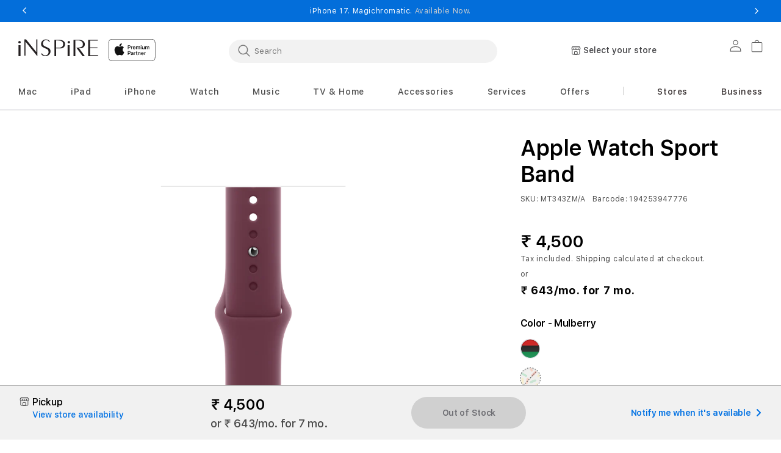

--- FILE ---
content_type: text/html; charset=utf-8
request_url: https://inspireonline.in/products/2023-apple-watch-sport-band-mt343zm-a
body_size: 71875
content:
<!doctype html>
<html class="no-js" lang="en">
  
  <head>
    <meta charset="utf-8">
    <meta http-equiv="X-UA-Compatible" content="IE=edge">
    <meta name="viewport" content="width=device-width,initial-scale=1">
    <meta name="referrer" content="no-referrer-when-downgrade">
    <meta http-equiv="Referrer-Policy" content="no-referrer-when-downgrade">
    <meta name="theme-color" content="">
    <link rel="canonical" href="https://inspireonline.in/products/2023-apple-watch-sport-band-mt343zm-a">
    <link rel="preconnect" href="https://cdn.shopify.com" crossorigin><link rel="preconnect" href="https://fonts.shopifycdn.com" crossorigin><title>
      41mm Mulberry Sport Band - M/L
 &ndash; Inspireonline</title>

    
      <meta name="description" content="Made from a custom high-performance fluoroelastomer, the Sport Band is durable and strong, yet surprisingly soft. The smooth, dense material drapes elegantly across your wrist and feels comfortable next to your skin. An innovative pin-and-tuck closure ensures a clean fit.">
    

    

<meta property="og:site_name" content="Inspireonline">
<meta property="og:url" content="https://inspireonline.in/products/2023-apple-watch-sport-band-mt343zm-a">
<meta property="og:title" content="41mm Mulberry Sport Band - M/L">
<meta property="og:type" content="product">
<meta property="og:description" content="Made from a custom high-performance fluoroelastomer, the Sport Band is durable and strong, yet surprisingly soft. The smooth, dense material drapes elegantly across your wrist and feels comfortable next to your skin. An innovative pin-and-tuck closure ensures a clean fit."><meta property="og:image" content="http://inspireonline.in/cdn/shop/files/41mm-mulberry-sport-band-m-l_MT333ref.png?v=1694642663">
  <meta property="og:image:secure_url" content="https://inspireonline.in/cdn/shop/files/41mm-mulberry-sport-band-m-l_MT333ref.png?v=1694642663">
  <meta property="og:image:width" content="4000">
  <meta property="og:image:height" content="4000"><meta property="og:price:amount" content="4,500">
  <meta property="og:price:currency" content="INR"><meta name="twitter:card" content="summary_large_image">
<meta name="twitter:title" content="41mm Mulberry Sport Band - M/L">
<meta name="twitter:description" content="Made from a custom high-performance fluoroelastomer, the Sport Band is durable and strong, yet surprisingly soft. The smooth, dense material drapes elegantly across your wrist and feels comfortable next to your skin. An innovative pin-and-tuck closure ensures a clean fit.">

    <script src="//inspireonline.in/cdn/shop/t/178/assets/jquery-latest.min.js?v=174441762609953228921760596171"></script>
    <script>
      window.SDG = window.SDG || {};
      SDG.Data = {};
      SDG.Data.template = "product" || '';
      SDG.Data.language = "EN";
      SDG.Data.locationCookie = true;
      SDG.Data.locationCookieExpiry = 7;
    </script>
    <script src="//inspireonline.in/cdn/shop/t/178/assets/constants.js?v=58251544750838685771760596162" defer="defer"></script>
    <script src="//inspireonline.in/cdn/shop/t/178/assets/pubsub.js?v=158357773527763999511760596185" defer="defer"></script>
    <script src="//inspireonline.in/cdn/shop/t/178/assets/global.js?v=27265558550762193781760596169" defer="defer"></script>
    <script src="//inspireonline.in/cdn/shop/t/178/assets/slick.min.js?v=36584135956448321861760596201" defer="defer"></script>
    <script src="//inspireonline.in/cdn/shop/t/178/assets/fancybox-3-5-7.js?v=45336575563953974081760596167" defer="defer"></script>
    <script src="//inspireonline.in/cdn/shop/t/178/assets/ac-modal.min.js?v=177811281368891218321760596138" defer="defer"></script>
    <script src="//inspireonline.in/cdn/shop/t/178/assets/ac-modal-custom.js?v=88409282172532350441760596137" defer="defer"></script>
    <script src="//inspireonline.in/cdn/shop/t/178/assets/product-form.js?v=84434649785517565611760596182" defer="defer"></script>
    <script src="//inspireonline.in/cdn/shop/t/178/assets/lazyload-section.js?v=5359969406261385591760596172" defer="defer"></script>
    <script src="//inspireonline.in/cdn/shop/t/178/assets/adobe-analytics-tracking.js?v=168702826683098389481760596139" defer="defer"></script>
<script>
      SDG.Data.adobeAnalyticsData = {
        page_name: "Product",
        page_type: "product",
        page_url: window.location.hostname + window.location.pathname,
        page_title: document.title,
        language: "EN",
        country: "IN",
        currency: "INR",
        
          login_status: 'logged out',
        
      };
    </script>

    <script>
      window.dataLayer = window.dataLayer || [];
    </script><script>window.performance && window.performance.mark && window.performance.mark('shopify.content_for_header.start');</script><meta name="google-site-verification" content="JFoD3CvQjlbcYOH4BVADZW5aKD7h-MweeZiIftN4JXs">
<meta id="shopify-digital-wallet" name="shopify-digital-wallet" content="/62781358252/digital_wallets/dialog">
<link rel="alternate" type="application/json+oembed" href="https://inspireonline.in/products/2023-apple-watch-sport-band-mt343zm-a.oembed">
<script async="async" src="/checkouts/internal/preloads.js?locale=en-IN"></script>
<script id="shopify-features" type="application/json">{"accessToken":"f8c50771c22ace0dfaaf1b908499d4a2","betas":["rich-media-storefront-analytics"],"domain":"inspireonline.in","predictiveSearch":true,"shopId":62781358252,"locale":"en"}</script>
<script>var Shopify = Shopify || {};
Shopify.shop = "inspireonline-5605.myshopify.com";
Shopify.locale = "en";
Shopify.currency = {"active":"INR","rate":"1.0"};
Shopify.country = "IN";
Shopify.theme = {"name":"M5 Launch","id":146647646380,"schema_name":"Dawn","schema_version":"11.0.0","theme_store_id":null,"role":"main"};
Shopify.theme.handle = "null";
Shopify.theme.style = {"id":null,"handle":null};
Shopify.cdnHost = "inspireonline.in/cdn";
Shopify.routes = Shopify.routes || {};
Shopify.routes.root = "/";</script>
<script type="module">!function(o){(o.Shopify=o.Shopify||{}).modules=!0}(window);</script>
<script>!function(o){function n(){var o=[];function n(){o.push(Array.prototype.slice.apply(arguments))}return n.q=o,n}var t=o.Shopify=o.Shopify||{};t.loadFeatures=n(),t.autoloadFeatures=n()}(window);</script>
<script id="shop-js-analytics" type="application/json">{"pageType":"product"}</script>
<script defer="defer" async type="module" src="//inspireonline.in/cdn/shopifycloud/shop-js/modules/v2/client.init-shop-cart-sync_BdyHc3Nr.en.esm.js"></script>
<script defer="defer" async type="module" src="//inspireonline.in/cdn/shopifycloud/shop-js/modules/v2/chunk.common_Daul8nwZ.esm.js"></script>
<script type="module">
  await import("//inspireonline.in/cdn/shopifycloud/shop-js/modules/v2/client.init-shop-cart-sync_BdyHc3Nr.en.esm.js");
await import("//inspireonline.in/cdn/shopifycloud/shop-js/modules/v2/chunk.common_Daul8nwZ.esm.js");

  window.Shopify.SignInWithShop?.initShopCartSync?.({"fedCMEnabled":true,"windoidEnabled":true});

</script>
<script>(function() {
  var isLoaded = false;
  function asyncLoad() {
    if (isLoaded) return;
    isLoaded = true;
    var urls = ["https:\/\/intg.snapchat.com\/shopify\/shopify-scevent-init.js?id=23230c9d-ee9b-4463-8762-3f86aa09b384\u0026shop=inspireonline-5605.myshopify.com","https:\/\/sr-cdn.shiprocket.in\/sr-promise\/static\/uc.js?channel_id=4\u0026sr_company_id=2879142\u0026shop=inspireonline-5605.myshopify.com","https:\/\/sr-cdn.shiprocket.in\/sr-promise\/static\/uc.js?channel_id=4\u0026sr_company_id=2914157\u0026shop=inspireonline-5605.myshopify.com"];
    for (var i = 0; i < urls.length; i++) {
      var s = document.createElement('script');
      s.type = 'text/javascript';
      s.async = true;
      s.src = urls[i];
      var x = document.getElementsByTagName('script')[0];
      x.parentNode.insertBefore(s, x);
    }
  };
  if(window.attachEvent) {
    window.attachEvent('onload', asyncLoad);
  } else {
    window.addEventListener('load', asyncLoad, false);
  }
})();</script>
<script id="__st">var __st={"a":62781358252,"offset":19800,"reqid":"040472f9-4b3f-4be7-9970-99ccb1ba6b7e-1768977351","pageurl":"inspireonline.in\/products\/2023-apple-watch-sport-band-mt343zm-a","u":"bb990b1dad4c","p":"product","rtyp":"product","rid":7683430187180};</script>
<script>window.ShopifyPaypalV4VisibilityTracking = true;</script>
<script id="form-persister">!function(){'use strict';const t='contact',e='new_comment',n=[[t,t],['blogs',e],['comments',e],[t,'customer']],o='password',r='form_key',c=['recaptcha-v3-token','g-recaptcha-response','h-captcha-response',o],s=()=>{try{return window.sessionStorage}catch{return}},i='__shopify_v',u=t=>t.elements[r],a=function(){const t=[...n].map((([t,e])=>`form[action*='/${t}']:not([data-nocaptcha='true']) input[name='form_type'][value='${e}']`)).join(',');var e;return e=t,()=>e?[...document.querySelectorAll(e)].map((t=>t.form)):[]}();function m(t){const e=u(t);a().includes(t)&&(!e||!e.value)&&function(t){try{if(!s())return;!function(t){const e=s();if(!e)return;const n=u(t);if(!n)return;const o=n.value;o&&e.removeItem(o)}(t);const e=Array.from(Array(32),(()=>Math.random().toString(36)[2])).join('');!function(t,e){u(t)||t.append(Object.assign(document.createElement('input'),{type:'hidden',name:r})),t.elements[r].value=e}(t,e),function(t,e){const n=s();if(!n)return;const r=[...t.querySelectorAll(`input[type='${o}']`)].map((({name:t})=>t)),u=[...c,...r],a={};for(const[o,c]of new FormData(t).entries())u.includes(o)||(a[o]=c);n.setItem(e,JSON.stringify({[i]:1,action:t.action,data:a}))}(t,e)}catch(e){console.error('failed to persist form',e)}}(t)}const f=t=>{if('true'===t.dataset.persistBound)return;const e=function(t,e){const n=function(t){return'function'==typeof t.submit?t.submit:HTMLFormElement.prototype.submit}(t).bind(t);return function(){let t;return()=>{t||(t=!0,(()=>{try{e(),n()}catch(t){(t=>{console.error('form submit failed',t)})(t)}})(),setTimeout((()=>t=!1),250))}}()}(t,(()=>{m(t)}));!function(t,e){if('function'==typeof t.submit&&'function'==typeof e)try{t.submit=e}catch{}}(t,e),t.addEventListener('submit',(t=>{t.preventDefault(),e()})),t.dataset.persistBound='true'};!function(){function t(t){const e=(t=>{const e=t.target;return e instanceof HTMLFormElement?e:e&&e.form})(t);e&&m(e)}document.addEventListener('submit',t),document.addEventListener('DOMContentLoaded',(()=>{const e=a();for(const t of e)f(t);var n;n=document.body,new window.MutationObserver((t=>{for(const e of t)if('childList'===e.type&&e.addedNodes.length)for(const t of e.addedNodes)1===t.nodeType&&'FORM'===t.tagName&&a().includes(t)&&f(t)})).observe(n,{childList:!0,subtree:!0,attributes:!1}),document.removeEventListener('submit',t)}))}()}();</script>
<script integrity="sha256-4kQ18oKyAcykRKYeNunJcIwy7WH5gtpwJnB7kiuLZ1E=" data-source-attribution="shopify.loadfeatures" defer="defer" src="//inspireonline.in/cdn/shopifycloud/storefront/assets/storefront/load_feature-a0a9edcb.js" crossorigin="anonymous"></script>
<script data-source-attribution="shopify.dynamic_checkout.dynamic.init">var Shopify=Shopify||{};Shopify.PaymentButton=Shopify.PaymentButton||{isStorefrontPortableWallets:!0,init:function(){window.Shopify.PaymentButton.init=function(){};var t=document.createElement("script");t.src="https://inspireonline.in/cdn/shopifycloud/portable-wallets/latest/portable-wallets.en.js",t.type="module",document.head.appendChild(t)}};
</script>
<script data-source-attribution="shopify.dynamic_checkout.buyer_consent">
  function portableWalletsHideBuyerConsent(e){var t=document.getElementById("shopify-buyer-consent"),n=document.getElementById("shopify-subscription-policy-button");t&&n&&(t.classList.add("hidden"),t.setAttribute("aria-hidden","true"),n.removeEventListener("click",e))}function portableWalletsShowBuyerConsent(e){var t=document.getElementById("shopify-buyer-consent"),n=document.getElementById("shopify-subscription-policy-button");t&&n&&(t.classList.remove("hidden"),t.removeAttribute("aria-hidden"),n.addEventListener("click",e))}window.Shopify?.PaymentButton&&(window.Shopify.PaymentButton.hideBuyerConsent=portableWalletsHideBuyerConsent,window.Shopify.PaymentButton.showBuyerConsent=portableWalletsShowBuyerConsent);
</script>
<script data-source-attribution="shopify.dynamic_checkout.cart.bootstrap">document.addEventListener("DOMContentLoaded",(function(){function t(){return document.querySelector("shopify-accelerated-checkout-cart, shopify-accelerated-checkout")}if(t())Shopify.PaymentButton.init();else{new MutationObserver((function(e,n){t()&&(Shopify.PaymentButton.init(),n.disconnect())})).observe(document.body,{childList:!0,subtree:!0})}}));
</script>
<script id="sections-script" data-sections="header" defer="defer" src="//inspireonline.in/cdn/shop/t/178/compiled_assets/scripts.js?v=16513"></script>
<script>window.performance && window.performance.mark && window.performance.mark('shopify.content_for_header.end');</script>

    <style>
      @font-face {
        font-family: 'SF Pro Text';
        src: url("//inspireonline.in/cdn/shop/t/178/assets/SFProText-Regular.woff2?v=21706269404805127741760596198") format('woff2'),
          url("//inspireonline.in/cdn/shop/t/178/assets/SFProText-Regular.woff?v=144701899629177247781760596197") format('woff');
        font-weight: 400;
        font-style: normal;
        font-display: swap;
      }

      @font-face {
        font-family: 'SF Pro Text';
        src: url('//inspireonline.in/cdn/shop/t/178/assets/SFProText-Medium.woff2?v=142744590770268640871760596197') format('woff2'),
          url('//inspireonline.in/cdn/shop/t/178/assets/SFProText-Medium.woff?v=86846661406826704271760596196') format('woff');
        font-weight: 500;
        font-style: normal;
        font-display: swap;
      }

      @font-face {
        font-family: 'SF Pro Text';
        src: url('//inspireonline.in/cdn/shop/t/178/assets/SFProText-Semibold.woff2?v=31375109001105336161760596198') format('woff2'),
          url('//inspireonline.in/cdn/shop/t/178/assets/SFProText-Semibold.woff?v=158359377723366996921760596198') format('woff');
        font-weight: 600;
        font-style: normal;
        font-display: swap;
      }

      @font-face {
        font-family: 'SF Pro Text';
        src: url('//inspireonline.in/cdn/shop/t/178/assets/SFProText-Bold.woff2?v=81066619648910226671760596196') format('woff2'),
          url('//inspireonline.in/cdn/shop/t/178/assets/SFProText-Bold.woff?v=11034071917097156431760596196') format('woff');
        font-weight: 700;
        font-style: bold;
        font-display: swap;
      }

      @font-face {
        font-family: 'Font Awesome 6 Free';
        font-style: normal;
        font-weight: 900;
        font-display: block;
        src: url("//inspireonline.in/cdn/shop/t/178/assets/fa-solid-900.woff2?v=118991557498766039071760596166") format("woff2"), url("//inspireonline.in/cdn/shop/t/178/assets/fa-solid-900.ttf?v=11227793290438786691760596165") format("truetype");
      }

      @font-face {
        font-family: 'Font Awesome 6 Brands';
        font-style: normal;
        font-weight: 400;
        font-display: block;
        src: url("//inspireonline.in/cdn/shop/t/178/assets/fa-brands-400.woff2?v=16513") format("woff2"), url("  //inspireonline.in/cdn/shop/t/178/assets/fa-brands-400.ttf?v=16513") format("truetype");
      }
    </style>
    <style data-shopify>
      @font-face {
  font-family: Assistant;
  font-weight: 400;
  font-style: normal;
  font-display: swap;
  src: url("//inspireonline.in/cdn/fonts/assistant/assistant_n4.9120912a469cad1cc292572851508ca49d12e768.woff2") format("woff2"),
       url("//inspireonline.in/cdn/fonts/assistant/assistant_n4.6e9875ce64e0fefcd3f4446b7ec9036b3ddd2985.woff") format("woff");
}

      @font-face {
  font-family: Assistant;
  font-weight: 700;
  font-style: normal;
  font-display: swap;
  src: url("//inspireonline.in/cdn/fonts/assistant/assistant_n7.bf44452348ec8b8efa3aa3068825305886b1c83c.woff2") format("woff2"),
       url("//inspireonline.in/cdn/fonts/assistant/assistant_n7.0c887fee83f6b3bda822f1150b912c72da0f7b64.woff") format("woff");
}

      
      
      @font-face {
  font-family: Assistant;
  font-weight: 400;
  font-style: normal;
  font-display: swap;
  src: url("//inspireonline.in/cdn/fonts/assistant/assistant_n4.9120912a469cad1cc292572851508ca49d12e768.woff2") format("woff2"),
       url("//inspireonline.in/cdn/fonts/assistant/assistant_n4.6e9875ce64e0fefcd3f4446b7ec9036b3ddd2985.woff") format("woff");
}


      
        :root,
        .color-background-1 {
          --color-background: 255,255,255;
        
          --gradient-background: #ffffff;
        
        --color-foreground: 18,18,18;
        --color-shadow: 18,18,18;
        --color-button: 0,113,227;
        --color-button-text: 255,255,255;
        --color-secondary-button: 255,255,255;
        --color-secondary-button-text: 18,18,18;
        --color-link: 18,18,18;
        --color-badge-foreground: 18,18,18;
        --color-badge-background: 255,255,255;
        --color-badge-border: 18,18,18;
        --payment-terms-background-color: rgb(255 255 255);
      }
      
        
        .color-background-2 {
          --color-background: 243,243,243;
        
          --gradient-background: #f3f3f3;
        
        --color-foreground: 18,18,18;
        --color-shadow: 18,18,18;
        --color-button: 18,18,18;
        --color-button-text: 243,243,243;
        --color-secondary-button: 243,243,243;
        --color-secondary-button-text: 18,18,18;
        --color-link: 18,18,18;
        --color-badge-foreground: 18,18,18;
        --color-badge-background: 243,243,243;
        --color-badge-border: 18,18,18;
        --payment-terms-background-color: rgb(243 243 243);
      }
      
        
        .color-inverse {
          --color-background: 36,40,51;
        
          --gradient-background: #242833;
        
        --color-foreground: 255,255,255;
        --color-shadow: 18,18,18;
        --color-button: 255,255,255;
        --color-button-text: 0,0,0;
        --color-secondary-button: 36,40,51;
        --color-secondary-button-text: 255,255,255;
        --color-link: 255,255,255;
        --color-badge-foreground: 255,255,255;
        --color-badge-background: 36,40,51;
        --color-badge-border: 255,255,255;
        --payment-terms-background-color: rgb(36 40 51);
      }
      
        
        .color-accent-1 {
          --color-background: 18,18,18;
        
          --gradient-background: #121212;
        
        --color-foreground: 255,255,255;
        --color-shadow: 18,18,18;
        --color-button: 255,255,255;
        --color-button-text: 18,18,18;
        --color-secondary-button: 18,18,18;
        --color-secondary-button-text: 255,255,255;
        --color-link: 255,255,255;
        --color-badge-foreground: 255,255,255;
        --color-badge-background: 18,18,18;
        --color-badge-border: 255,255,255;
        --payment-terms-background-color: rgb(18 18 18);
      }
      
        
        .color-accent-2 {
          --color-background: 51,79,180;
        
          --gradient-background: #334fb4;
        
        --color-foreground: 255,255,255;
        --color-shadow: 18,18,18;
        --color-button: 255,255,255;
        --color-button-text: 51,79,180;
        --color-secondary-button: 51,79,180;
        --color-secondary-button-text: 255,255,255;
        --color-link: 255,255,255;
        --color-badge-foreground: 255,255,255;
        --color-badge-background: 51,79,180;
        --color-badge-border: 255,255,255;
        --payment-terms-background-color: rgb(51 79 180);
      }
      

      body, .color-background-1, .color-background-2, .color-inverse, .color-accent-1, .color-accent-2 {
        color: rgba(var(--color-foreground), 0.75);
        background-color: rgb(var(--color-background));
      }

      :root {
        --font-body-family: Assistant, sans-serif;
        --font-body-style: normal;
        --font-body-weight: 400;
        --font-body-weight-bold: 700;

        --font-heading-family: Assistant, sans-serif;
        --font-heading-style: normal;
        --font-heading-weight: 400;

        --font-body-scale: 1.0;
        --font-heading-scale: 1.0;

        --media-padding: px;
        --media-border-opacity: 0.05;
        --media-border-width: 1px;
        --media-radius: 0px;
        --media-shadow-opacity: 0.0;
        --media-shadow-horizontal-offset: 0px;
        --media-shadow-vertical-offset: 0px;
        --media-shadow-blur-radius: 0px;
        --media-shadow-visible: 0;

        --page-width: 122rem;
        --page-width-margin: 0rem;

        --product-card-image-padding: 0.0rem;
        --product-card-corner-radius: 0.0rem;
        --product-card-text-alignment: left;
        --product-card-border-width: 0.0rem;
        --product-card-border-opacity: 0.0;
        --product-card-shadow-opacity: 0.1;
        --product-card-shadow-visible: 1;
        --product-card-shadow-horizontal-offset: 0.0rem;
        --product-card-shadow-vertical-offset: 0.0rem;
        --product-card-shadow-blur-radius: 0.0rem;

        --collection-card-image-padding: 0.0rem;
        --collection-card-corner-radius: 0.0rem;
        --collection-card-text-alignment: left;
        --collection-card-border-width: 0.0rem;
        --collection-card-border-opacity: 0.0;
        --collection-card-shadow-opacity: 0.1;
        --collection-card-shadow-visible: 1;
        --collection-card-shadow-horizontal-offset: 0.0rem;
        --collection-card-shadow-vertical-offset: 0.0rem;
        --collection-card-shadow-blur-radius: 0.0rem;

        --blog-card-image-padding: 0.0rem;
        --blog-card-corner-radius: 0.0rem;
        --blog-card-text-alignment: left;
        --blog-card-border-width: 0.0rem;
        --blog-card-border-opacity: 0.1;
        --blog-card-shadow-opacity: 0.0;
        --blog-card-shadow-visible: 0;
        --blog-card-shadow-horizontal-offset: 0.0rem;
        --blog-card-shadow-vertical-offset: 0.4rem;
        --blog-card-shadow-blur-radius: 0.5rem;

        --badge-corner-radius: 4.0rem;

        --popup-border-width: 1px;
        --popup-border-opacity: 0.1;
        --popup-corner-radius: 0px;
        --popup-shadow-opacity: 0.0;
        --popup-shadow-horizontal-offset: 0px;
        --popup-shadow-vertical-offset: 0px;
        --popup-shadow-blur-radius: 0px;

        --drawer-border-width: 1px;
        --drawer-border-opacity: 0.1;
        --drawer-shadow-opacity: 0.0;
        --drawer-shadow-horizontal-offset: 0px;
        --drawer-shadow-vertical-offset: 0px;
        --drawer-shadow-blur-radius: 0px;

        --spacing-sections-desktop: 0px;
        --spacing-sections-mobile: 0px;

        --grid-desktop-vertical-spacing: 8px;
        --grid-desktop-horizontal-spacing: 8px;
        --grid-mobile-vertical-spacing: 4px;
        --grid-mobile-horizontal-spacing: 4px;

        --text-boxes-border-opacity: 0.0;
        --text-boxes-border-width: 0px;
        --text-boxes-radius: 0px;
        --text-boxes-shadow-opacity: 0.0;
        --text-boxes-shadow-visible: 0;
        --text-boxes-shadow-horizontal-offset: 0px;
        --text-boxes-shadow-vertical-offset: 0px;
        --text-boxes-shadow-blur-radius: 0px;

        --buttons-radius: 40px;
        --buttons-radius-outset: 42px;
        --buttons-border-width: 2px;
        --buttons-border-opacity: 0.4;
        --buttons-shadow-opacity: 0.0;
        --buttons-shadow-visible: 0;
        --buttons-shadow-horizontal-offset: 0px;
        --buttons-shadow-vertical-offset: 0px;
        --buttons-shadow-blur-radius: 0px;
        --buttons-border-offset: 0.3px;

        --inputs-radius: 4px;
        --inputs-border-width: 1px;
        --inputs-border-opacity: 0.55;
        --inputs-shadow-opacity: 0.0;
        --inputs-shadow-horizontal-offset: 0px;
        --inputs-margin-offset: 0px;
        --inputs-shadow-vertical-offset: 0px;
        --inputs-shadow-blur-radius: 0px;
        --inputs-radius-outset: 5px;

        --variant-pills-radius: 6px;
        --variant-pills-border-width: 1px;
        --variant-pills-border-opacity: 0.2;
        --variant-pills-shadow-opacity: 0.0;
        --variant-pills-shadow-horizontal-offset: -4px;
        --variant-pills-shadow-vertical-offset: 0px;
        --variant-pills-shadow-blur-radius: 0px;


        --font-body-family: 'SF Pro Text', -apple-system, BlinkMacSystemFont;
        --font-body-style: normal;
        --font-body-weight: 400;

        --font-heading-family: 'SF Pro Text', -apple-system, BlinkMacSystemFont;
        --font-heading-style: normal;
        --font-heading-weight: 400;
        --font-body-scale: 1.0;
        --font-heading-scale: 1.0;

        --color-base-text: 18, 18, 18;
        --color-shadow: 18, 18, 18;
        --color-base-background-1: 255, 255, 255;
        --color-base-background-2: 255, 255, 255;
        --color-base-solid-button-labels: 255, 255, 255;
        --color-base-outline-button-labels: 18, 18, 18;
        --color-base-accent-1: 0, 113, 227;
        --color-base-accent-2: 51, 79, 180;
        --payment-terms-background-color: #FFFFFF;

        --gradient-base-background-1: #FFFFFF;
        --gradient-base-background-2: #FFFFFF;
        --gradient-base-accent-1: #0071e3;
        --gradient-base-accent-2: #334FB4;

        --media-padding: px;
        --media-border-opacity: 0.05;
        --media-border-width: 1px;
        --media-radius: 0px;
        --media-shadow-opacity: 0.0;
        --media-shadow-horizontal-offset: 0px;
        --media-shadow-vertical-offset: 0px;
        --media-shadow-blur-radius: 0px;

        --page-width: 122rem;
        --page-width-margin: 0rem;

        --card-image-padding: 0.0rem;
        --card-corner-radius: 0.0rem;
        --card-text-alignment: left;
        --card-border-width: 0.0rem;
        --card-border-opacity: 0.0;
        --card-shadow-opacity: 0.1;
        --card-shadow-horizontal-offset: 0.0rem;
        --card-shadow-vertical-offset: 0.0rem;
        --card-shadow-blur-radius: 0.0rem;

        --badge-corner-radius: 4.0rem;

        --popup-border-width: 1px;
        --popup-border-opacity: 0.1;
        --popup-corner-radius: 0px;
        --popup-shadow-opacity: 0.0;
        --popup-shadow-horizontal-offset: 0px;
        --popup-shadow-vertical-offset: 0px;
        --popup-shadow-blur-radius: 0px;

        --drawer-border-width: 1px;
        --drawer-border-opacity: 0.1;
        --drawer-shadow-opacity: 0.0;
        --drawer-shadow-horizontal-offset: 0px;
        --drawer-shadow-vertical-offset: 0px;
        --drawer-shadow-blur-radius: 0px;

        --spacing-sections-desktop: 0px;
        --spacing-sections-mobile: 0px;

        --grid-desktop-vertical-spacing: 8px;
        --grid-desktop-horizontal-spacing: 8px;
        --grid-mobile-vertical-spacing: 4px;
        --grid-mobile-horizontal-spacing: 4px;

        --text-boxes-border-opacity: 0.0;
        --text-boxes-border-width: 0px;
        --text-boxes-radius: 0px;
        --text-boxes-shadow-opacity: 0.0;
        --text-boxes-shadow-horizontal-offset: 0px;
        --text-boxes-shadow-vertical-offset: 0px;
        --text-boxes-shadow-blur-radius: 0px;

        --buttons-radius: 40px;
        --buttons-radius-outset: 42px;
        --buttons-border-width: 2px;
        --buttons-border-opacity: 0.4;
        --buttons-shadow-opacity: 0.0;
        --buttons-shadow-horizontal-offset: 0px;
        --buttons-shadow-vertical-offset: 0px;
        --buttons-shadow-blur-radius: 0px;
        --buttons-border-offset: 0.3px;

        --inputs-radius: 4px;
        --inputs-border-width: 1px;
        --inputs-border-opacity: 0.55;
        --inputs-shadow-opacity: 0.0;
        --inputs-shadow-horizontal-offset: 0px;
        --inputs-margin-offset: 0px;
        --inputs-shadow-vertical-offset: 0px;
        --inputs-shadow-blur-radius: 0px;
        --inputs-radius-outset: 5px;

        --variant-pills-radius: 6px;
        --variant-pills-border-width: 1px;
        --variant-pills-border-opacity: 0.2;
        --variant-pills-shadow-opacity: 0.0;
        --variant-pills-shadow-horizontal-offset: -4px;
        --variant-pills-shadow-vertical-offset: 0px;
        --variant-pills-shadow-blur-radius: 0px;
        
        --color-primary-bt-bg: #0071e3;
        --color-primary-bt-label: #FFFFFF;
        --color-primary-bt-outline: #0071e3;
        --color-primary-bt-hover: #62bbfa;
        --color-secondary-bt-bg: transparent;
        --color-secondary-bt-label: #0071e3;
        --color-secondary-bt-outline: #0071e3;
        --color-secondary-bt-hover: #62bbfa;
        
        
        --color-link-dynamic-label: #0071e3;
        --color-link-dynamic-hover: #62bbfa;
        
        
        --color-tertiary-dynamic-label: #0071e3;
        --color-tertiary-dynamic-hover: #62bbfa;
        
      }

      *,
      *::before,
      *::after {
        box-sizing: inherit;
      }

      html {
        box-sizing: border-box;
        font-size: calc(var(--font-body-scale) * 62.5%);
        height: 100%;
      }

      body {
        min-height: 100%;
        margin: 0;
        font-size: 1.5rem;
        letter-spacing: 0.06rem;
        line-height: calc(1 + 0.8 / var(--font-body-scale));
        font-family: var(--font-body-family);
        font-style: var(--font-body-style);
        font-weight: var(--font-body-weight);
        -webkit-font-smoothing: antialiased;
      }

      body:has(.shopify-section-group-footer-group) {
        display: grid;
        grid-template-rows: auto auto 1fr auto;
        grid-template-columns: 100%;
      }

      @media screen and (min-width: 750px) {
        body {
          font-size: 1.6rem;
        }
      }
    </style>

    <link href="//inspireonline.in/cdn/shop/t/178/assets/base.css?v=20941952017028017181760596140" rel="stylesheet" type="text/css" media="all" />
    
    
<link rel="preload" as="font" href="//inspireonline.in/cdn/fonts/assistant/assistant_n4.9120912a469cad1cc292572851508ca49d12e768.woff2" type="font/woff2" crossorigin><link rel="preload" as="font" href="//inspireonline.in/cdn/fonts/assistant/assistant_n4.9120912a469cad1cc292572851508ca49d12e768.woff2" type="font/woff2" crossorigin><link
        rel="stylesheet"
        href="//inspireonline.in/cdn/shop/t/178/assets/component-predictive-search.css?v=91813212418334334851760596157"
        media="print"
        onload="this.media='all'"
      ><script>
      document.documentElement.className = document.documentElement.className.replace('no-js', 'js');
      if (Shopify.designMode) {
        document.documentElement.classList.add('shopify-design-mode');
      }
      const vat_free_day = false;
      
      const vat_discount_amount = 20.0;
      
      
      const vat_free_quantity = "3";
      
      
      const vat_free_message = "Cannot add more than 3 VAT-exempt products to the shopping cart";
      
      
      const not_available_message = "Not Available";
      
      
      const quantity_limit_error_message = "maximum limit reached";
      
    </script>
    <link rel="stylesheet" href="//inspireonline.in/cdn/shop/t/178/assets/component-card.css?v=13611068711302528031760596145" media="print" onload="this.media='all'">
    <link rel="stylesheet" href="//inspireonline.in/cdn/shop/t/178/assets/component-price.css?v=89212854351592844731760596158" media="print" onload="this.media='all'">
    <link
      rel="stylesheet"
      href="//inspireonline.in/cdn/shop/t/178/assets/section-product-recommendations.css?v=49786085183541529781760596194"
      media="print"
      onload="this.media='all'"
    >
    <link rel="stylesheet" href="//inspireonline.in/cdn/shop/t/178/assets/slick-theme.css?v=155861180100014643231760596200" media="print" onload="this.media='all'">
    <link rel="stylesheet" href="//inspireonline.in/cdn/shop/t/178/assets/slick-theme-min.css?v=86793612638635186001760596200" media="print" onload="this.media='all'">

    <noscript><link href="//inspireonline.in/cdn/shop/t/178/assets/component-price.css?v=89212854351592844731760596158" rel="stylesheet" type="text/css" media="all" /></noscript>
    <noscript><link href="//inspireonline.in/cdn/shop/t/178/assets/section-product-recommendations.css?v=49786085183541529781760596194" rel="stylesheet" type="text/css" media="all" /></noscript>

    <link rel="stylesheet" href="//inspireonline.in/cdn/shop/t/178/assets/product-scratch.css?v=182957046975289249521760596184" media="print" onload="this.media='all'">
    <link
      rel="stylesheet"
      href="//inspireonline.in/cdn/shop/t/178/assets/product-collection-carousel.css?v=15060387450964793051760596182"
      media="print"
      onload="this.media='all'"
    >
    <link rel="stylesheet" href="//inspireonline.in/cdn/shop/t/178/assets/component-rating.css?v=157771854592137137841760596158" media="print" onload="this.media='all'">
    <script src="//inspireonline.in/cdn/shop/t/178/assets/product-model.js?v=56285008796734381901760596184" defer></script>
    
    <link href="//inspireonline.in/cdn/shop/t/178/assets/ac-modal.min.css?v=15722724579182767671760596137" rel="stylesheet" type="text/css" media="all" />
    <link href="//inspireonline.in/cdn/shop/t/178/assets/ac-modal-custom.css?v=17302321221102055051760596137" rel="stylesheet" type="text/css" media="all" />
    <link rel="stylesheet" href="//inspireonline.in/cdn/shop/t/178/assets/ac-modal-custom.css?v=17302321221102055051760596137" media="print" onload="this.media='all'">
    <link
      rel="stylesheet"
      href="//inspireonline.in/cdn/shop/t/178/assets/component-apple-care-modal.css?v=178439371913249818471760596144"
      media="print"
      onload="this.media='all'"
    >
    <link rel="stylesheet" href="//inspireonline.in/cdn/shop/t/178/assets/fontawesome.min.css?v=137756382566111518581760596168" media="print" onload="this.media='all'"><script src="https://cdn.shopify.com/extensions/019b979b-238a-7e17-847d-ec6cb3db4951/preorderfrontend-174/assets/globo.preorder.min.js" type="text/javascript" defer="defer"></script>
<link href="https://monorail-edge.shopifysvc.com" rel="dns-prefetch">
<script>(function(){if ("sendBeacon" in navigator && "performance" in window) {try {var session_token_from_headers = performance.getEntriesByType('navigation')[0].serverTiming.find(x => x.name == '_s').description;} catch {var session_token_from_headers = undefined;}var session_cookie_matches = document.cookie.match(/_shopify_s=([^;]*)/);var session_token_from_cookie = session_cookie_matches && session_cookie_matches.length === 2 ? session_cookie_matches[1] : "";var session_token = session_token_from_headers || session_token_from_cookie || "";function handle_abandonment_event(e) {var entries = performance.getEntries().filter(function(entry) {return /monorail-edge.shopifysvc.com/.test(entry.name);});if (!window.abandonment_tracked && entries.length === 0) {window.abandonment_tracked = true;var currentMs = Date.now();var navigation_start = performance.timing.navigationStart;var payload = {shop_id: 62781358252,url: window.location.href,navigation_start,duration: currentMs - navigation_start,session_token,page_type: "product"};window.navigator.sendBeacon("https://monorail-edge.shopifysvc.com/v1/produce", JSON.stringify({schema_id: "online_store_buyer_site_abandonment/1.1",payload: payload,metadata: {event_created_at_ms: currentMs,event_sent_at_ms: currentMs}}));}}window.addEventListener('pagehide', handle_abandonment_event);}}());</script>
<script id="web-pixels-manager-setup">(function e(e,d,r,n,o){if(void 0===o&&(o={}),!Boolean(null===(a=null===(i=window.Shopify)||void 0===i?void 0:i.analytics)||void 0===a?void 0:a.replayQueue)){var i,a;window.Shopify=window.Shopify||{};var t=window.Shopify;t.analytics=t.analytics||{};var s=t.analytics;s.replayQueue=[],s.publish=function(e,d,r){return s.replayQueue.push([e,d,r]),!0};try{self.performance.mark("wpm:start")}catch(e){}var l=function(){var e={modern:/Edge?\/(1{2}[4-9]|1[2-9]\d|[2-9]\d{2}|\d{4,})\.\d+(\.\d+|)|Firefox\/(1{2}[4-9]|1[2-9]\d|[2-9]\d{2}|\d{4,})\.\d+(\.\d+|)|Chrom(ium|e)\/(9{2}|\d{3,})\.\d+(\.\d+|)|(Maci|X1{2}).+ Version\/(15\.\d+|(1[6-9]|[2-9]\d|\d{3,})\.\d+)([,.]\d+|)( \(\w+\)|)( Mobile\/\w+|) Safari\/|Chrome.+OPR\/(9{2}|\d{3,})\.\d+\.\d+|(CPU[ +]OS|iPhone[ +]OS|CPU[ +]iPhone|CPU IPhone OS|CPU iPad OS)[ +]+(15[._]\d+|(1[6-9]|[2-9]\d|\d{3,})[._]\d+)([._]\d+|)|Android:?[ /-](13[3-9]|1[4-9]\d|[2-9]\d{2}|\d{4,})(\.\d+|)(\.\d+|)|Android.+Firefox\/(13[5-9]|1[4-9]\d|[2-9]\d{2}|\d{4,})\.\d+(\.\d+|)|Android.+Chrom(ium|e)\/(13[3-9]|1[4-9]\d|[2-9]\d{2}|\d{4,})\.\d+(\.\d+|)|SamsungBrowser\/([2-9]\d|\d{3,})\.\d+/,legacy:/Edge?\/(1[6-9]|[2-9]\d|\d{3,})\.\d+(\.\d+|)|Firefox\/(5[4-9]|[6-9]\d|\d{3,})\.\d+(\.\d+|)|Chrom(ium|e)\/(5[1-9]|[6-9]\d|\d{3,})\.\d+(\.\d+|)([\d.]+$|.*Safari\/(?![\d.]+ Edge\/[\d.]+$))|(Maci|X1{2}).+ Version\/(10\.\d+|(1[1-9]|[2-9]\d|\d{3,})\.\d+)([,.]\d+|)( \(\w+\)|)( Mobile\/\w+|) Safari\/|Chrome.+OPR\/(3[89]|[4-9]\d|\d{3,})\.\d+\.\d+|(CPU[ +]OS|iPhone[ +]OS|CPU[ +]iPhone|CPU IPhone OS|CPU iPad OS)[ +]+(10[._]\d+|(1[1-9]|[2-9]\d|\d{3,})[._]\d+)([._]\d+|)|Android:?[ /-](13[3-9]|1[4-9]\d|[2-9]\d{2}|\d{4,})(\.\d+|)(\.\d+|)|Mobile Safari.+OPR\/([89]\d|\d{3,})\.\d+\.\d+|Android.+Firefox\/(13[5-9]|1[4-9]\d|[2-9]\d{2}|\d{4,})\.\d+(\.\d+|)|Android.+Chrom(ium|e)\/(13[3-9]|1[4-9]\d|[2-9]\d{2}|\d{4,})\.\d+(\.\d+|)|Android.+(UC? ?Browser|UCWEB|U3)[ /]?(15\.([5-9]|\d{2,})|(1[6-9]|[2-9]\d|\d{3,})\.\d+)\.\d+|SamsungBrowser\/(5\.\d+|([6-9]|\d{2,})\.\d+)|Android.+MQ{2}Browser\/(14(\.(9|\d{2,})|)|(1[5-9]|[2-9]\d|\d{3,})(\.\d+|))(\.\d+|)|K[Aa][Ii]OS\/(3\.\d+|([4-9]|\d{2,})\.\d+)(\.\d+|)/},d=e.modern,r=e.legacy,n=navigator.userAgent;return n.match(d)?"modern":n.match(r)?"legacy":"unknown"}(),u="modern"===l?"modern":"legacy",c=(null!=n?n:{modern:"",legacy:""})[u],f=function(e){return[e.baseUrl,"/wpm","/b",e.hashVersion,"modern"===e.buildTarget?"m":"l",".js"].join("")}({baseUrl:d,hashVersion:r,buildTarget:u}),m=function(e){var d=e.version,r=e.bundleTarget,n=e.surface,o=e.pageUrl,i=e.monorailEndpoint;return{emit:function(e){var a=e.status,t=e.errorMsg,s=(new Date).getTime(),l=JSON.stringify({metadata:{event_sent_at_ms:s},events:[{schema_id:"web_pixels_manager_load/3.1",payload:{version:d,bundle_target:r,page_url:o,status:a,surface:n,error_msg:t},metadata:{event_created_at_ms:s}}]});if(!i)return console&&console.warn&&console.warn("[Web Pixels Manager] No Monorail endpoint provided, skipping logging."),!1;try{return self.navigator.sendBeacon.bind(self.navigator)(i,l)}catch(e){}var u=new XMLHttpRequest;try{return u.open("POST",i,!0),u.setRequestHeader("Content-Type","text/plain"),u.send(l),!0}catch(e){return console&&console.warn&&console.warn("[Web Pixels Manager] Got an unhandled error while logging to Monorail."),!1}}}}({version:r,bundleTarget:l,surface:e.surface,pageUrl:self.location.href,monorailEndpoint:e.monorailEndpoint});try{o.browserTarget=l,function(e){var d=e.src,r=e.async,n=void 0===r||r,o=e.onload,i=e.onerror,a=e.sri,t=e.scriptDataAttributes,s=void 0===t?{}:t,l=document.createElement("script"),u=document.querySelector("head"),c=document.querySelector("body");if(l.async=n,l.src=d,a&&(l.integrity=a,l.crossOrigin="anonymous"),s)for(var f in s)if(Object.prototype.hasOwnProperty.call(s,f))try{l.dataset[f]=s[f]}catch(e){}if(o&&l.addEventListener("load",o),i&&l.addEventListener("error",i),u)u.appendChild(l);else{if(!c)throw new Error("Did not find a head or body element to append the script");c.appendChild(l)}}({src:f,async:!0,onload:function(){if(!function(){var e,d;return Boolean(null===(d=null===(e=window.Shopify)||void 0===e?void 0:e.analytics)||void 0===d?void 0:d.initialized)}()){var d=window.webPixelsManager.init(e)||void 0;if(d){var r=window.Shopify.analytics;r.replayQueue.forEach((function(e){var r=e[0],n=e[1],o=e[2];d.publishCustomEvent(r,n,o)})),r.replayQueue=[],r.publish=d.publishCustomEvent,r.visitor=d.visitor,r.initialized=!0}}},onerror:function(){return m.emit({status:"failed",errorMsg:"".concat(f," has failed to load")})},sri:function(e){var d=/^sha384-[A-Za-z0-9+/=]+$/;return"string"==typeof e&&d.test(e)}(c)?c:"",scriptDataAttributes:o}),m.emit({status:"loading"})}catch(e){m.emit({status:"failed",errorMsg:(null==e?void 0:e.message)||"Unknown error"})}}})({shopId: 62781358252,storefrontBaseUrl: "https://inspireonline.in",extensionsBaseUrl: "https://extensions.shopifycdn.com/cdn/shopifycloud/web-pixels-manager",monorailEndpoint: "https://monorail-edge.shopifysvc.com/unstable/produce_batch",surface: "storefront-renderer",enabledBetaFlags: ["2dca8a86"],webPixelsConfigList: [{"id":"474579116","configuration":"{\"config\":\"{\\\"pixel_id\\\":\\\"G-L5NTMJ1MZW\\\",\\\"target_country\\\":\\\"IN\\\",\\\"gtag_events\\\":[{\\\"type\\\":\\\"search\\\",\\\"action_label\\\":[\\\"G-L5NTMJ1MZW\\\",\\\"AW-336609893\\\/PyoyCLzZ_eEYEOWEwaAB\\\"]},{\\\"type\\\":\\\"begin_checkout\\\",\\\"action_label\\\":[\\\"G-L5NTMJ1MZW\\\",\\\"AW-336609893\\\/k4UgCMLZ_eEYEOWEwaAB\\\"]},{\\\"type\\\":\\\"view_item\\\",\\\"action_label\\\":[\\\"G-L5NTMJ1MZW\\\",\\\"AW-336609893\\\/nQSKCIXY_eEYEOWEwaAB\\\",\\\"MC-CH481ZGL8M\\\"]},{\\\"type\\\":\\\"purchase\\\",\\\"action_label\\\":[\\\"G-L5NTMJ1MZW\\\",\\\"AW-336609893\\\/dGcbCP_X_eEYEOWEwaAB\\\",\\\"MC-CH481ZGL8M\\\"]},{\\\"type\\\":\\\"page_view\\\",\\\"action_label\\\":[\\\"G-L5NTMJ1MZW\\\",\\\"AW-336609893\\\/S_kWCILY_eEYEOWEwaAB\\\",\\\"MC-CH481ZGL8M\\\"]},{\\\"type\\\":\\\"add_payment_info\\\",\\\"action_label\\\":[\\\"G-L5NTMJ1MZW\\\",\\\"AW-336609893\\\/sksRCMXZ_eEYEOWEwaAB\\\"]},{\\\"type\\\":\\\"add_to_cart\\\",\\\"action_label\\\":[\\\"G-L5NTMJ1MZW\\\",\\\"AW-336609893\\\/mpnOCL_Z_eEYEOWEwaAB\\\"]}],\\\"enable_monitoring_mode\\\":false}\"}","eventPayloadVersion":"v1","runtimeContext":"OPEN","scriptVersion":"b2a88bafab3e21179ed38636efcd8a93","type":"APP","apiClientId":1780363,"privacyPurposes":[],"dataSharingAdjustments":{"protectedCustomerApprovalScopes":["read_customer_address","read_customer_email","read_customer_name","read_customer_personal_data","read_customer_phone"]}},{"id":"179667116","configuration":"{\"pixel_id\":\"1112392829663104\",\"pixel_type\":\"facebook_pixel\",\"metaapp_system_user_token\":\"-\"}","eventPayloadVersion":"v1","runtimeContext":"OPEN","scriptVersion":"ca16bc87fe92b6042fbaa3acc2fbdaa6","type":"APP","apiClientId":2329312,"privacyPurposes":["ANALYTICS","MARKETING","SALE_OF_DATA"],"dataSharingAdjustments":{"protectedCustomerApprovalScopes":["read_customer_address","read_customer_email","read_customer_name","read_customer_personal_data","read_customer_phone"]}},{"id":"25854124","configuration":"{\"pixelId\":\"23230c9d-ee9b-4463-8762-3f86aa09b384\"}","eventPayloadVersion":"v1","runtimeContext":"STRICT","scriptVersion":"c119f01612c13b62ab52809eb08154bb","type":"APP","apiClientId":2556259,"privacyPurposes":["ANALYTICS","MARKETING","SALE_OF_DATA"],"dataSharingAdjustments":{"protectedCustomerApprovalScopes":["read_customer_address","read_customer_email","read_customer_name","read_customer_personal_data","read_customer_phone"]}},{"id":"114950316","eventPayloadVersion":"1","runtimeContext":"LAX","scriptVersion":"1","type":"CUSTOM","privacyPurposes":["ANALYTICS","SALE_OF_DATA"],"name":"Adobe Analytics"},{"id":"shopify-app-pixel","configuration":"{}","eventPayloadVersion":"v1","runtimeContext":"STRICT","scriptVersion":"0450","apiClientId":"shopify-pixel","type":"APP","privacyPurposes":["ANALYTICS","MARKETING"]},{"id":"shopify-custom-pixel","eventPayloadVersion":"v1","runtimeContext":"LAX","scriptVersion":"0450","apiClientId":"shopify-pixel","type":"CUSTOM","privacyPurposes":["ANALYTICS","MARKETING"]}],isMerchantRequest: false,initData: {"shop":{"name":"Inspireonline","paymentSettings":{"currencyCode":"INR"},"myshopifyDomain":"inspireonline-5605.myshopify.com","countryCode":"IN","storefrontUrl":"https:\/\/inspireonline.in"},"customer":null,"cart":null,"checkout":null,"productVariants":[{"price":{"amount":4500.0,"currencyCode":"INR"},"product":{"title":"41mm Mulberry Sport Band - M\/L","vendor":"Apple","id":"7683430187180","untranslatedTitle":"41mm Mulberry Sport Band - M\/L","url":"\/products\/2023-apple-watch-sport-band-mt343zm-a","type":"Accessories"},"id":"42734082228396","image":{"src":"\/\/inspireonline.in\/cdn\/shop\/files\/41mm-mulberry-sport-band-m-l_MT333ref.png?v=1694642663"},"sku":"MT343ZM\/A","title":"Default Title","untranslatedTitle":"Default Title"}],"purchasingCompany":null},},"https://inspireonline.in/cdn","fcfee988w5aeb613cpc8e4bc33m6693e112",{"modern":"","legacy":""},{"shopId":"62781358252","storefrontBaseUrl":"https:\/\/inspireonline.in","extensionBaseUrl":"https:\/\/extensions.shopifycdn.com\/cdn\/shopifycloud\/web-pixels-manager","surface":"storefront-renderer","enabledBetaFlags":"[\"2dca8a86\"]","isMerchantRequest":"false","hashVersion":"fcfee988w5aeb613cpc8e4bc33m6693e112","publish":"custom","events":"[[\"page_viewed\",{}],[\"product_viewed\",{\"productVariant\":{\"price\":{\"amount\":4500.0,\"currencyCode\":\"INR\"},\"product\":{\"title\":\"41mm Mulberry Sport Band - M\/L\",\"vendor\":\"Apple\",\"id\":\"7683430187180\",\"untranslatedTitle\":\"41mm Mulberry Sport Band - M\/L\",\"url\":\"\/products\/2023-apple-watch-sport-band-mt343zm-a\",\"type\":\"Accessories\"},\"id\":\"42734082228396\",\"image\":{\"src\":\"\/\/inspireonline.in\/cdn\/shop\/files\/41mm-mulberry-sport-band-m-l_MT333ref.png?v=1694642663\"},\"sku\":\"MT343ZM\/A\",\"title\":\"Default Title\",\"untranslatedTitle\":\"Default Title\"}}]]"});</script><script>
  window.ShopifyAnalytics = window.ShopifyAnalytics || {};
  window.ShopifyAnalytics.meta = window.ShopifyAnalytics.meta || {};
  window.ShopifyAnalytics.meta.currency = 'INR';
  var meta = {"product":{"id":7683430187180,"gid":"gid:\/\/shopify\/Product\/7683430187180","vendor":"Apple","type":"Accessories","handle":"2023-apple-watch-sport-band-mt343zm-a","variants":[{"id":42734082228396,"price":450000,"name":"41mm Mulberry Sport Band - M\/L","public_title":null,"sku":"MT343ZM\/A"}],"remote":false},"page":{"pageType":"product","resourceType":"product","resourceId":7683430187180,"requestId":"040472f9-4b3f-4be7-9970-99ccb1ba6b7e-1768977351"}};
  for (var attr in meta) {
    window.ShopifyAnalytics.meta[attr] = meta[attr];
  }
</script>
<script class="analytics">
  (function () {
    var customDocumentWrite = function(content) {
      var jquery = null;

      if (window.jQuery) {
        jquery = window.jQuery;
      } else if (window.Checkout && window.Checkout.$) {
        jquery = window.Checkout.$;
      }

      if (jquery) {
        jquery('body').append(content);
      }
    };

    var hasLoggedConversion = function(token) {
      if (token) {
        return document.cookie.indexOf('loggedConversion=' + token) !== -1;
      }
      return false;
    }

    var setCookieIfConversion = function(token) {
      if (token) {
        var twoMonthsFromNow = new Date(Date.now());
        twoMonthsFromNow.setMonth(twoMonthsFromNow.getMonth() + 2);

        document.cookie = 'loggedConversion=' + token + '; expires=' + twoMonthsFromNow;
      }
    }

    var trekkie = window.ShopifyAnalytics.lib = window.trekkie = window.trekkie || [];
    if (trekkie.integrations) {
      return;
    }
    trekkie.methods = [
      'identify',
      'page',
      'ready',
      'track',
      'trackForm',
      'trackLink'
    ];
    trekkie.factory = function(method) {
      return function() {
        var args = Array.prototype.slice.call(arguments);
        args.unshift(method);
        trekkie.push(args);
        return trekkie;
      };
    };
    for (var i = 0; i < trekkie.methods.length; i++) {
      var key = trekkie.methods[i];
      trekkie[key] = trekkie.factory(key);
    }
    trekkie.load = function(config) {
      trekkie.config = config || {};
      trekkie.config.initialDocumentCookie = document.cookie;
      var first = document.getElementsByTagName('script')[0];
      var script = document.createElement('script');
      script.type = 'text/javascript';
      script.onerror = function(e) {
        var scriptFallback = document.createElement('script');
        scriptFallback.type = 'text/javascript';
        scriptFallback.onerror = function(error) {
                var Monorail = {
      produce: function produce(monorailDomain, schemaId, payload) {
        var currentMs = new Date().getTime();
        var event = {
          schema_id: schemaId,
          payload: payload,
          metadata: {
            event_created_at_ms: currentMs,
            event_sent_at_ms: currentMs
          }
        };
        return Monorail.sendRequest("https://" + monorailDomain + "/v1/produce", JSON.stringify(event));
      },
      sendRequest: function sendRequest(endpointUrl, payload) {
        // Try the sendBeacon API
        if (window && window.navigator && typeof window.navigator.sendBeacon === 'function' && typeof window.Blob === 'function' && !Monorail.isIos12()) {
          var blobData = new window.Blob([payload], {
            type: 'text/plain'
          });

          if (window.navigator.sendBeacon(endpointUrl, blobData)) {
            return true;
          } // sendBeacon was not successful

        } // XHR beacon

        var xhr = new XMLHttpRequest();

        try {
          xhr.open('POST', endpointUrl);
          xhr.setRequestHeader('Content-Type', 'text/plain');
          xhr.send(payload);
        } catch (e) {
          console.log(e);
        }

        return false;
      },
      isIos12: function isIos12() {
        return window.navigator.userAgent.lastIndexOf('iPhone; CPU iPhone OS 12_') !== -1 || window.navigator.userAgent.lastIndexOf('iPad; CPU OS 12_') !== -1;
      }
    };
    Monorail.produce('monorail-edge.shopifysvc.com',
      'trekkie_storefront_load_errors/1.1',
      {shop_id: 62781358252,
      theme_id: 146647646380,
      app_name: "storefront",
      context_url: window.location.href,
      source_url: "//inspireonline.in/cdn/s/trekkie.storefront.cd680fe47e6c39ca5d5df5f0a32d569bc48c0f27.min.js"});

        };
        scriptFallback.async = true;
        scriptFallback.src = '//inspireonline.in/cdn/s/trekkie.storefront.cd680fe47e6c39ca5d5df5f0a32d569bc48c0f27.min.js';
        first.parentNode.insertBefore(scriptFallback, first);
      };
      script.async = true;
      script.src = '//inspireonline.in/cdn/s/trekkie.storefront.cd680fe47e6c39ca5d5df5f0a32d569bc48c0f27.min.js';
      first.parentNode.insertBefore(script, first);
    };
    trekkie.load(
      {"Trekkie":{"appName":"storefront","development":false,"defaultAttributes":{"shopId":62781358252,"isMerchantRequest":null,"themeId":146647646380,"themeCityHash":"5698326326279423","contentLanguage":"en","currency":"INR"},"isServerSideCookieWritingEnabled":true,"monorailRegion":"shop_domain","enabledBetaFlags":["65f19447"]},"Session Attribution":{},"S2S":{"facebookCapiEnabled":true,"source":"trekkie-storefront-renderer","apiClientId":580111}}
    );

    var loaded = false;
    trekkie.ready(function() {
      if (loaded) return;
      loaded = true;

      window.ShopifyAnalytics.lib = window.trekkie;

      var originalDocumentWrite = document.write;
      document.write = customDocumentWrite;
      try { window.ShopifyAnalytics.merchantGoogleAnalytics.call(this); } catch(error) {};
      document.write = originalDocumentWrite;

      window.ShopifyAnalytics.lib.page(null,{"pageType":"product","resourceType":"product","resourceId":7683430187180,"requestId":"040472f9-4b3f-4be7-9970-99ccb1ba6b7e-1768977351","shopifyEmitted":true});

      var match = window.location.pathname.match(/checkouts\/(.+)\/(thank_you|post_purchase)/)
      var token = match? match[1]: undefined;
      if (!hasLoggedConversion(token)) {
        setCookieIfConversion(token);
        window.ShopifyAnalytics.lib.track("Viewed Product",{"currency":"INR","variantId":42734082228396,"productId":7683430187180,"productGid":"gid:\/\/shopify\/Product\/7683430187180","name":"41mm Mulberry Sport Band - M\/L","price":"4500.00","sku":"MT343ZM\/A","brand":"Apple","variant":null,"category":"Accessories","nonInteraction":true,"remote":false},undefined,undefined,{"shopifyEmitted":true});
      window.ShopifyAnalytics.lib.track("monorail:\/\/trekkie_storefront_viewed_product\/1.1",{"currency":"INR","variantId":42734082228396,"productId":7683430187180,"productGid":"gid:\/\/shopify\/Product\/7683430187180","name":"41mm Mulberry Sport Band - M\/L","price":"4500.00","sku":"MT343ZM\/A","brand":"Apple","variant":null,"category":"Accessories","nonInteraction":true,"remote":false,"referer":"https:\/\/inspireonline.in\/products\/2023-apple-watch-sport-band-mt343zm-a"});
      }
    });


        var eventsListenerScript = document.createElement('script');
        eventsListenerScript.async = true;
        eventsListenerScript.src = "//inspireonline.in/cdn/shopifycloud/storefront/assets/shop_events_listener-3da45d37.js";
        document.getElementsByTagName('head')[0].appendChild(eventsListenerScript);

})();</script>
  <script>
  if (!window.ga || (window.ga && typeof window.ga !== 'function')) {
    window.ga = function ga() {
      (window.ga.q = window.ga.q || []).push(arguments);
      if (window.Shopify && window.Shopify.analytics && typeof window.Shopify.analytics.publish === 'function') {
        window.Shopify.analytics.publish("ga_stub_called", {}, {sendTo: "google_osp_migration"});
      }
      console.error("Shopify's Google Analytics stub called with:", Array.from(arguments), "\nSee https://help.shopify.com/manual/promoting-marketing/pixels/pixel-migration#google for more information.");
    };
    if (window.Shopify && window.Shopify.analytics && typeof window.Shopify.analytics.publish === 'function') {
      window.Shopify.analytics.publish("ga_stub_initialized", {}, {sendTo: "google_osp_migration"});
    }
  }
</script>
<script
  defer
  src="https://inspireonline.in/cdn/shopifycloud/perf-kit/shopify-perf-kit-3.0.4.min.js"
  data-application="storefront-renderer"
  data-shop-id="62781358252"
  data-render-region="gcp-us-central1"
  data-page-type="product"
  data-theme-instance-id="146647646380"
  data-theme-name="Dawn"
  data-theme-version="11.0.0"
  data-monorail-region="shop_domain"
  data-resource-timing-sampling-rate="10"
  data-shs="true"
  data-shs-beacon="true"
  data-shs-export-with-fetch="true"
  data-shs-logs-sample-rate="1"
  data-shs-beacon-endpoint="https://inspireonline.in/api/collect"
></script>
</head>

  <body
    class="gradient animate--hover-default"
    data-template="product"
  >
    <a class="skip-to-content-link button visually-hidden" href="#MainContent">
      Skip to content
    </a>
    
    <div id="shopify-section-announcement_bar_slider" class="shopify-section">
  <script src="//inspireonline.in/cdn/shop/t/178/assets/announcement-bar-slider.js?v=75026644813963173921760596139" defer="defer"></script>

  <div class="hura-announcement-bar swiper-container">
    <div class="hura-messages swiper-wrapper"><div class="hura-message swiper-slide slick-slide">
          iPhone 17. Magichromatic.
          
            <a href="http://www.inspireonline.in/store" class="announcement_link">
              Available Now.
            </a>
          
        </div><div class="hura-message swiper-slide slick-slide">
          iPhone Air. The thinnest iPhone ever.
          
            <a href="http://www.inspireonline.in/store" class="announcement_link">
              Available Now.
            </a>
          
        </div><div class="hura-message swiper-slide slick-slide">
          iPhone 17 Pro. All out Pro.
          
            <a href="http://www.inspireonline.in/iphone17pro" class="announcement_link">
              Available Now.
            </a>
          
        </div><div class="hura-message swiper-slide slick-slide">
          AirPods Pro 3. Now with Heart Rate Sensing.
          
            <a href="http://www.inspireonline.in/store" class="announcement_link">
              Available Now.
            </a>
          
        </div><div class="hura-message swiper-slide slick-slide">
          Apple Watch Series 11. Get invaluable insights about your health.
          
            <a href="http://www.inspireonline.in/store" class="announcement_link">
              Available Now.
            </a>
          
        </div><div class="hura-message swiper-slide slick-slide">
          Apple Watch SE 3. Essential health features at a great value.
          
            <a href="http://www.inspireonline.in/store" class="announcement_link">
              Available Now.
            </a>
          
        </div><div class="hura-message swiper-slide slick-slide">
          Apple Watch Ultra 3. The ultimate sports and adventure watch.
          
            <a href="http://www.inspireonline.in/store" class="announcement_link">
              Available Now.
            </a>
          
        </div></div>
  </div><style>
  .hura-messages.swiper-wrapper{display:none}.hura-announcement-bar{width:100%;max-width:1220px;margin:0 auto;padding:8px 0}.hura-announcement-bar .slick-track{display:flex;align-items:center}.hura-messages.swiper-wrapper.slick-initialized.slick-slider{display:flex} div#shopify-section-announcement_bar_slider {background:#036eda;} .hura-announcement-bar .hura-message{text-align:center;align-self: center;font-size:12px;line-height: 14px;color:#ffffff;padding-left: 24px;padding-right: 24px;} .hura-announcement-bar .swiper-button-next:after, .hura-announcement-bar .swiper-container-rtl .swiper-button-prev:after,.hura-announcement-bar .swiper-button-prev:after, .hura-announcement-bar .swiper-container-rtl .swiper-button-next:after{font-size: 15px;color:#ffffff;} .hura-messages .slick-prev:before, .hura-messages .slick-next:before {color: #ffffff !important;opacity: 1;} .hura-messages .slick-prev:before {content: url("data:image/svg+xml,%3Csvg width='6' height='11' viewBox='0 0 6 11' fill='none' xmlns='http://www.w3.org/2000/svg'%3E%3Cpath fill-rule='evenodd' clip-rule='evenodd' d='M5.16164 10.3233L6 9.48493L1.67671 5.16164L6 0.838358L5.16164 0L0 5.16164L5.16164 10.3233Z' fill='white'/%3E%3C/svg%3E%0A");} .hura-messages .slick-next:before {content: url("data:image/svg+xml,%3Csvg width='6' height='11' viewBox='0 0 6 11' fill='none' xmlns='http://www.w3.org/2000/svg'%3E%3Cpath fill-rule='evenodd' clip-rule='evenodd' d='M0.838356 0.676713L-8.46107e-07 1.51507L4.32329 5.83836L-9.01992e-08 10.1616L0.838357 11L6 5.83836L0.838356 0.676713Z' fill='white'/%3E%3C/svg%3E%0A");} div.hura-swiper-button { display:block; align-items: center;}
  .slick-next,.slick-next:focus,.slick-next:hover,.slick-prev,.slick-prev:focus,.slick-prev:hover{color:transparent;outline:0;background:0 0}.slick-next,.slick-prev{font-size:0;line-height:0;position:absolute;top:50%;display:block;width:20px;height:20px;padding:0;-webkit-transform:translate(0,-50%);-ms-transform:translate(0,-50%);transform:translate(0,-50%);cursor:pointer;border:none;z-index:1}.slick-next:focus:before,.slick-next:hover:before,.slick-prev:focus:before,.slick-prev:hover:before{opacity:1}.slick-next.slick-disabled:before,.slick-prev.slick-disabled:before{opacity:.25}.slick-next:before,.slick-prev:before{font-family:slick;font-size:20px;line-height:1;opacity:.75;color:#000;-webkit-font-smoothing:antialiased;-moz-osx-font-smoothing:grayscale}.slick-prev{left:0}[dir=rtl] .slick-prev{right:-25px;left:auto}.slick-prev:before,[dir=rtl] .slick-next:before{content:'←'}.slick-next:before,[dir=rtl] .slick-prev:before{content:'→'}.slick-next{right:0}[dir=rtl] .slick-next{right:auto;left:-25px}.announcement_link {	color: #d0d0d0 !important; text-decoration: none;	}
   @media screen and (max-width:749px){.slick-prev{left:-21px}.slick-next{right:-21px}.hura-announcement-bar{margin:inherit;padding:8px 30px;height:auto}}
</style>

</div>
    
    
    
    

    <!-- BEGIN sections: header-group -->
<div id="shopify-section-sections--18975240683692__header" class="shopify-section shopify-section-group-header-group section-header"><link rel="stylesheet" href="//inspireonline.in/cdn/shop/t/178/assets/component-list-menu.css?v=104864129994713251501760596150" media="print" onload="this.media='all'">
<link rel="stylesheet" href="//inspireonline.in/cdn/shop/t/178/assets/component-search.css?v=130382253973794904871760596160" media="print" onload="this.media='all'">
<link rel="stylesheet" href="//inspireonline.in/cdn/shop/t/178/assets/component-menu-drawer.css?v=21058032239462183751760596152" media="print" onload="this.media='all'">
<link rel="stylesheet" href="//inspireonline.in/cdn/shop/t/178/assets/component-cart-notification.css?v=71986486250318288601760596146" media="print" onload="this.media='all'">
<link rel="stylesheet" href="//inspireonline.in/cdn/shop/t/178/assets/component-cart-items.css?v=144236440317055431411760596146" media="print" onload="this.media='all'"><link rel="stylesheet" href="//inspireonline.in/cdn/shop/t/178/assets/component-price.css?v=89212854351592844731760596158" media="print" onload="this.media='all'">
  <link rel="stylesheet" href="//inspireonline.in/cdn/shop/t/178/assets/component-loading-overlay.css?v=58800470094666109841760596151" media="print" onload="this.media='all'"><link rel="stylesheet" href="//inspireonline.in/cdn/shop/t/178/assets/component-mega-menu.css?v=10110889665867715061760596152" media="print" onload="this.media='all'">
  <noscript><link href="//inspireonline.in/cdn/shop/t/178/assets/component-mega-menu.css?v=10110889665867715061760596152" rel="stylesheet" type="text/css" media="all" /></noscript><noscript><link href="//inspireonline.in/cdn/shop/t/178/assets/component-list-menu.css?v=104864129994713251501760596150" rel="stylesheet" type="text/css" media="all" /></noscript>
<noscript><link href="//inspireonline.in/cdn/shop/t/178/assets/component-search.css?v=130382253973794904871760596160" rel="stylesheet" type="text/css" media="all" /></noscript>
<noscript><link href="//inspireonline.in/cdn/shop/t/178/assets/component-menu-drawer.css?v=21058032239462183751760596152" rel="stylesheet" type="text/css" media="all" /></noscript>
<noscript><link href="//inspireonline.in/cdn/shop/t/178/assets/component-cart-notification.css?v=71986486250318288601760596146" rel="stylesheet" type="text/css" media="all" /></noscript>
<noscript><link href="//inspireonline.in/cdn/shop/t/178/assets/component-cart-items.css?v=144236440317055431411760596146" rel="stylesheet" type="text/css" media="all" /></noscript><link href="//inspireonline.in/cdn/shop/t/178/assets/custom-style.css?v=151977083121205025451760596163" rel="stylesheet" type="text/css" media="all" /><style>
  header-drawer,
  .header-drawer-lazyload {
    justify-self: start;
    height:48px;
    width:48px;
    margin-left:0
  }@media screen and (min-width: 1024px) {
      header-drawer,
      .header-drawer-lazyload {
        display: none;
      }
    }@media only screen and (width:375px){
    input[type=search]::placeholder{
      color:rgba(18,18,18,.75);
      position:relative;
      width:51px;
      left:5px;
      top:2px;
      font-style:normal;
      font-weight:500;
      font-size:15px;
      line-height:15px;
      opacity:.75
    }
  }

  .menu-drawer-container {
    display: flex;
  }

  .list-menu {
    list-style: none;
    padding: 0;
    margin: 0;
  }

  .list-menu--inline {
    display: inline-flex;
    flex-wrap: wrap;
  }

  summary.list-menu__item {
    padding-right: 2.7rem;
  }

  .list-menu__item {
    align-items: center;
    line-height: calc(1 + 0.3 / var(--font-body-scale));
  }

  .list-menu__item--link {
    text-decoration: none;
    padding-bottom: 1rem;
    padding-top: 1rem;
    line-height: calc(1 + 0.8 / var(--font-body-scale));
  }

  @media screen and (min-width: 750px) {
    .list-menu__item--link {
      padding-bottom: 0.5rem;
      padding-top: 0.5rem;
    }
  }

  .my-store-locator {
    display: none;
  }
</style><style data-shopify>.header {
    padding: 10px 3rem 10px 3rem;
  }

  .section-header {
    position: sticky; /* This is for fixing a Safari z-index issue. PR #2147 */
    margin-bottom: 0px;
  }

  @media screen and (min-width: 750px) {
    .section-header {
      margin-bottom: 0px;
    }
  }

  @media screen and (min-width: 990px) {
    .header {
      padding-top: 20px;
      padding-bottom: 20px;
    }
  }

  @media  screen and (min-width: 1024px) {
    .header-menu-wrapper {
      min-height: 140px;
    }
  }

  
  .menu-drawer__menu li {--color-foreground: #121212;color: #121212;}
  
  
  #right_menu_items {justify-content: space-between;list-style: none;display: contents;flex-direction: row;}
  #right_menu_items li a{color:#383131}
  #right_menu_mobile_items li a{color:#383131}
  .right_menu_divider { }
  #right_menu_items li:nth-child(2) {background: ;}
  #right_menu_items li:nth-child(3) {background: ;}
  #right_menu_items li:nth-child(4) {background: ;}
  #right_menu_items li:nth-child(5) {background: ;}
  #right_menu_items li:nth-child(6) {background: ;}
  #right_menu_items li:nth-child(7) {background: ;}
  #right_menu_mobile_items li:nth-child(1) {background: ;}
  #right_menu_mobile_items li:nth-child(2) {background: ;}
  #right_menu_mobile_items li:nth-child(3) {background: ;}
  #right_menu_mobile_items li:nth-child(4) {background: ;}
  #right_menu_mobile_items li:nth-child(5) {background: ;}
  #right_menu_mobile_items li:nth-child(6) {background: ;}
  
</style><script src="//inspireonline.in/cdn/shop/t/178/assets/details-disclosure.js?v=13653116266235556501760596164" defer="defer"></script>
<script src="//inspireonline.in/cdn/shop/t/178/assets/details-modal.js?v=25581673532751508451760596164" defer="defer"></script>
<script src="//inspireonline.in/cdn/shop/t/178/assets/cart-notification.js?v=138585423170270737471760596142" defer="defer"></script>
<script src="//inspireonline.in/cdn/shop/t/178/assets/search-form.js?v=35015649889156673281760596189" defer="defer"></script>

<svg xmlns="http://www.w3.org/2000/svg" class="hidden">
  <symbol id="icon-search" viewbox="0 0 18 19" fill="none">
    <path fill-rule="evenodd" clip-rule="evenodd" d="M11.03 11.68A5.784 5.784 0 112.85 3.5a5.784 5.784 0 018.18 8.18zm.26 1.12a6.78 6.78 0 11.72-.7l5.4 5.4a.5.5 0 11-.71.7l-5.41-5.4z" fill="currentColor"/>
  </symbol>

  <symbol id="icon-reset" class="icon icon-close"  fill="none" viewBox="0 0 18 18" stroke="currentColor">
    <circle r="8.5" cy="9" cx="9" stroke-opacity="0.2"/>
    <path d="M6.82972 6.82915L1.17193 1.17097" stroke-linecap="round" stroke-linejoin="round" transform="translate(5 5)"/>
    <path d="M1.22896 6.88502L6.77288 1.11523" stroke-linecap="round" stroke-linejoin="round" transform="translate(5 5)"/>
  </symbol>

  <symbol id="icon-close" class="icon icon-close" fill="none" viewBox="0 0 18 17">
    <path d="M.865 15.978a.5.5 0 00.707.707l7.433-7.431 7.579 7.282a.501.501 0 00.846-.37.5.5 0 00-.153-.351L9.712 8.546l7.417-7.416a.5.5 0 10-.707-.708L8.991 7.853 1.413.573a.5.5 0 10-.693.72l7.563 7.268-7.418 7.417z" fill="currentColor">
  </symbol>
</svg>

<sticky-header data-sticky-type="on-scroll-up" class="header-wrapper color-background-1 gradient header-wrapper--border-bottom header-menu-wrapper"><my-store-locator-mobile
  class="no-js-hidden my-store-locator my-store-locator--mobile"
  data-error-text="Error: Try again"
  data-select-text="Select your store"
>
  <button
    class="js-my-store-locator-btn my-store-locator__btn"
    disabled
    aria-haspopup="dialog"
    
  >
    <div class="my-store-locator__icon">
      <svg aria-hidden="true" focusable="false" xmlns="http://www.w3.org/2000/svg" width="16" height="14" viewBox="0 0 16 14" fill="none"><path d="M12.7742 13.3755H3.05191C2.2285 13.3755 1.55871 12.7056 1.55871 11.8822L1.55859 5.46973H2.29228V11.8822C2.29228 12.301 2.63304 12.6417 3.0518 12.6417H12.7743C13.1931 12.6417 13.5338 12.3011 13.5338 11.8822L13.534 5.46973H14.2676V11.8822C14.2676 12.7056 13.5977 13.3755 12.7743 13.3755H12.7742Z" fill="#1D1D1F"/><path d="M6.19597 6.04216C5.04487 6.04216 4.1084 5.10557 4.1084 3.95459H4.84209C4.84209 4.70103 5.44941 5.30836 6.19597 5.30836C6.94253 5.30836 7.54985 4.70103 7.54985 3.95459H8.28354C8.28354 5.10557 7.34707 6.04216 6.19597 6.04216Z" fill="#1D1D1F"/><path d="M9.63738 6.04397C8.48628 6.04397 7.5498 5.10738 7.5498 3.95639V2.43213H8.28349V3.95639C8.28349 4.70284 8.89082 5.31016 9.63738 5.31016C10.3839 5.31016 10.9913 4.70284 10.9913 3.95639H11.7249C11.7249 5.10738 10.7885 6.04397 9.63738 6.04397Z" fill="#1D1D1F"/><path d="M13.0793 6.04286C11.9282 6.04286 10.9917 5.10627 10.9917 3.95529V2.43102H11.7254V3.95529C11.7254 4.70173 12.3327 5.30906 13.0793 5.30906C13.8258 5.30906 14.4333 4.70173 14.4333 3.95529V2.54174L13.231 0.73392H2.60295L1.40068 2.54163V3.95517C1.40068 4.70162 2.00812 5.30894 2.75468 5.30894C3.50124 5.30894 4.10856 4.70162 4.10856 3.95517V2.43091H4.84225V3.95517C4.84225 5.10627 3.90578 6.04275 2.75468 6.04275C1.60347 6.04275 0.666992 5.10616 0.666992 3.95517V2.43091C0.666992 2.35862 0.688332 2.2879 0.728328 2.22768L2.10075 0.16379C2.16868 0.0614505 2.28342 0 2.40621 0H13.4275C13.5503 0 13.6651 0.0614477 13.733 0.16379L15.1057 2.22779C15.1458 2.28802 15.167 2.35874 15.167 2.43102V3.95529C15.167 5.10627 14.2305 6.04286 13.0793 6.04286H13.0793Z" fill="#1D1D1F"/><path d="M1.0332 2.06055H14.7997V2.79435H1.0332V2.06055Z" fill="#1D1D1F"/><rect x="5.4806" y="8.38246" width="4.63549" height="4.63549" rx="0.534864" stroke="black" stroke-width="0.713153"/></svg>
    </div>
    <p class="js-my-store-locator-info my-store-locator__info">
      Loading store
      <i class="fa fa-spinner fa-spin"></i>
    </p>
  </button>
  <div
    class="js-my-store-locator-details my-store-locator__details"
    tabindex="-1"
    role="dialog"
    aria-modal="true"
    aria-labelledby="MyStoreDetailsMobileHeading"
  >
    <button
      class="js-my-store-locator-close my-store-locator__close"
      type="button"
      aria-label="Close"
    ><svg
  xmlns="http://www.w3.org/2000/svg"
  aria-hidden="true"
  focusable="false"
  class="icon icon-close"
  fill="none"
  viewBox="0 0 18 17"
>
  <path d="M.865 15.978a.5.5 0 00.707.707l7.433-7.431 7.579 7.282a.501.501 0 00.846-.37.5.5 0 00-.153-.351L9.712 8.546l7.417-7.416a.5.5 0 10-.707-.708L8.991 7.853 1.413.573a.5.5 0 10-.693.72l7.563 7.268-7.418 7.417z" fill="currentColor">
</svg>
</button>
    <div class="my-store-locator__details-header">
      <h2 class="my-store-locator__details-title" id="MyStoreDetailsMobileHeading"></h2>
      <span class="js-my-store-locator-distance my-store-locator__details-distance hidden">
        <i class="fa fa-spinner fa-spin"></i>
      </span>
    </div>
    <div class="js-my-store-locator-location my-store-locator__details-location"></div>
    <div class="my-store-locator-content">
      <div class="js-my-store-locator-address my-store-locator__details-info hidden">
        Address: <a href="#"></a>
      </div>
      <div class="js-my-store-locator-telephone my-store-locator__details-info hidden">
        Telephone: <a href="#"></a>
      </div>
      <div class="js-my-store-locator-email my-store-locator__details-info hidden">
        Email: <a href="#"></a>
      </div>
      <div class="js-my-store-locator-hours my-store-locator__details-info hidden">
        Hours: <span></span>
      </div>
      <div class="js-my-store-locator-services hidden"></div>
    </div>
    <div class="my-store-locator__details-footer"><a
          class="my-store-locator__details-btn--secondary button button--secondary button--full-width"
          href="/pages/store-locator"
        >
          View store map
        </a><button
        class="js-my-store-locator-drawer-btn my-store-locator__details-btn button button--full-width"
        aria-haspopup="dialog"
        
      >
        Select another store
      </button>
    </div>
  </div>
</my-store-locator-mobile>
<header class="header header--middle-left header--mobile-center page-width header--has-menu header--has-social header--has-account">


<lazyload-section
    class="header-drawer-lazyload"
    data-render-on-load="true"
    data-selector=".js-header-drawer"
    data-callback="if (window.initHeaderDrawerAria) window.initHeaderDrawerAria()"
  >
    <header-drawer
      data-breakpoint="tablet"
    >
      <details id="Details-menu-drawer-container" class="menu-drawer-container">
        <summary
          class="header__icon header__icon--menu header__icon--summary link focus-inset"
          aria-label="Menu"
        >
          <span>
            <svg
  xmlns="http://www.w3.org/2000/svg"
  aria-hidden="true"
  focusable="false"
  class="icon icon-hamburger"
  fill="none"
  viewBox="0 0 18 16"
>
  <path d="M1 .5a.5.5 0 100 1h15.71a.5.5 0 000-1H1zM.5 8a.5.5 0 01.5-.5h15.71a.5.5 0 010 1H1A.5.5 0 01.5 8zm0 7a.5.5 0 01.5-.5h15.71a.5.5 0 010 1H1a.5.5 0 01-.5-.5z" fill="currentColor">
</svg>

            <svg
  xmlns="http://www.w3.org/2000/svg"
  aria-hidden="true"
  focusable="false"
  class="icon icon-close"
  fill="none"
  viewBox="0 0 18 17"
>
  <path d="M.865 15.978a.5.5 0 00.707.707l7.433-7.431 7.579 7.282a.501.501 0 00.846-.37.5.5 0 00-.153-.351L9.712 8.546l7.417-7.416a.5.5 0 10-.707-.708L8.991 7.853 1.413.573a.5.5 0 10-.693.72l7.563 7.268-7.418 7.417z" fill="currentColor">
</svg>

          </span>
        </summary>
        
        <div
          id="menu-drawer"
          class="gradient menu-drawer motion-reduce color-background-1"
          tabindex="-1"
          style="background-color:#ffffff"
        ></div>
      </details>
    </header-drawer>
  </lazyload-section><script>
  window.initHeaderDrawerAria = function () {
    document.querySelectorAll('.js-header-drawer [id^="Details-"] summary').forEach((summary) => {
      summary.setAttribute('role', 'button');
      summary.setAttribute('aria-expanded', summary.parentNode.hasAttribute('open'));

      if (summary.nextElementSibling.getAttribute('id')) {
        summary.setAttribute('aria-controls', summary.nextElementSibling.id);
      }

      summary.addEventListener('click', (event) => {
        event.currentTarget.setAttribute('aria-expanded', !event.currentTarget.closest('details').hasAttribute('open'));
      });

      if (summary.closest('header-drawer, menu-drawer')) return;
      summary.parentElement.addEventListener('keyup', onKeyUpEscape);
    });
  };
</script>


    

    
<div class="header__heading"><div class="brand--logo">
      <a href="/" class="header__heading-link link link--text focus-inset" aria-label="Home"><svg width="131" viewbox="0 0 216 46" fill="none" xmlns="http://www.w3.org/2000/svg">
<path d="M149.37 2.02C149.57 2 149.74 1.97 149.91 1.97C154.79 1.97 159.67 1.95 164.55 2C167.69 2.04 170.69 2.73 173.55 4.06C178 6.14 180.52 10.85 179.72 15.9C179.19 19.25 177.2 21.59 174.22 23.12C171.69 24.42 168.94 24.74 166.14 24.77C165.63 24.77 165.13 24.77 164.62 24.79C164.58 24.79 164.54 24.83 164.4 24.91C169.51 31.88 174.61 38.83 179.81 45.91C177.73 45.91 175.8 45.91 173.87 45.89C173.69 45.89 173.46 45.7 173.34 45.54C171.15 42.56 168.98 39.57 166.8 36.58C164.17 32.98 161.54 29.39 158.92 25.8C158.29 24.93 157.66 24.06 156.92 23.05C158.59 23.05 160.1 23.13 161.6 23.03C164.49 22.84 167.4 22.65 170.07 21.31C173.7 19.49 174.74 17.01 174.57 13.5C174.49 11.78 174.2 10.11 173.22 8.61C171.97 6.71 170.24 5.45 168.12 4.67C166.02 3.89 163.84 3.73 161.64 3.71C159.24 3.69 156.84 3.71 154.35 3.71V45.86H149.37V2.02Z" fill="#231F20"></path>
<path d="M16.63 0.809993C18 0.809993 19.29 0.789992 20.57 0.829992C20.81 0.829992 21.1 1.06999 21.27 1.27999C24.77 5.56999 28.25 9.85999 31.74 14.16C35.11 18.32 38.48 22.49 41.86 26.65C43.97 29.25 46.08 31.84 48.2 34.43C48.24 34.48 48.31 34.52 48.47 34.64V0.869992H51.37V45.89C51.37 45.89 51.28 45.96 51.24 46C40.69 33.08 30.14 20.16 19.58 7.23999L19.41 7.29999V44.76H16.64V0.809993H16.63Z" fill="#231F20"></path>
<path d="M102.4 25.19V45.89H97.5V2.03999C97.67 2.00999 97.82 1.96999 97.96 1.96999C102.46 1.96999 106.96 1.92999 111.46 2.01999C114.51 2.07999 117.49 2.68999 120.24 4.04999C124.57 6.18999 126.76 9.72999 126.32 14.94C125.89 20.03 122.65 23.68 117.63 24.72C116.28 25 114.89 25.14 113.51 25.17C110.1 25.23 106.69 25.19 103.27 25.19C103 25.19 102.73 25.19 102.4 25.19ZM102.4 23.02C104.83 23.29 111.57 23.05 113.73 22.61C115.2 22.31 116.61 21.83 117.83 20.95C119.91 19.45 120.89 17.35 121.11 14.85C121.35 12.16 121.03 9.60999 119.12 7.49999C117.03 5.18999 114.26 4.26999 111.3 4.01999C108.46 3.77999 105.6 3.84999 102.74 3.79999C102.63 3.79999 102.51 3.84999 102.39 3.87999V23.03L102.4 23.02Z" fill="#231F20"></path>
<path d="M193.65 43.69H215.81V45.87H188.61V2.02H214.94V4.09H193.63V22.41H213.8V24.57H193.64V43.69H193.65Z" fill="#231F20"></path>
<path d="M63.71 38.15C64.49 39.13 65.16 40.08 65.93 40.93C68.61 43.87 72.22 44.59 76.03 43.29C80.76 41.68 82.28 37.36 81.71 32.94C81.33 29.96 79.53 28.09 77 26.83C74.7 25.69 72.33 24.71 69.99 23.65C67.83 22.67 65.72 21.59 63.94 20C62.89 19.07 62.23 17.84 61.95 16.5C61.1 12.52 61.61 8.74001 64.26 5.51001C66.62 2.63001 69.8 1.23001 73.49 0.990005C76.29 0.810005 78.98 1.20001 81.45 2.64001C83.12 3.61001 84.41 4.95001 85.37 6.68001C84.75 7.07001 84.14 7.46 83.48 7.88C83.08 7.3 82.69 6.78001 82.34 6.24001C79.97 2.64001 74.76 2.03001 71.62 3.40001C69.42 4.36001 67.92 6.03001 67.08 8.28001C66.22 10.6 66.33 12.92 67.16 15.22C67.81 17.03 69.27 18.09 70.87 18.91C72.99 20 75.18 20.95 77.36 21.93C79.68 22.97 81.99 24 84.02 25.59C85.38 26.65 86.23 28.01 86.61 29.64C87.82 34.72 86.44 39.07 82.63 42.59C80.32 44.72 77.45 45.75 74.31 45.95C71.83 46.11 69.42 45.79 67.12 44.8C64.67 43.75 62.87 41.99 61.52 39.61C62.26 39.11 62.98 38.63 63.68 38.16L63.71 38.15Z" fill="#231F20"></path>
<path d="M6.01 45.91H0.470001V16.41H6.01V45.91Z" fill="#231F20"></path>
<path d="M133.23 16.42H138.75V45.91H133.23V16.42Z" fill="#231F20"></path>
<path d="M139.76 8.47C139.76 10.22 138.3 11.7 136.56 11.72C134.76 11.74 133.18 10.2 133.2 8.44001C133.22 6.69001 134.76 5.18001 136.51 5.19001C138.32 5.20001 139.76 6.65 139.76 8.47Z" fill="#231F20"></path>
<path d="M3.31999 5.16C5.12999 5.17 6.56999 6.63 6.54999 8.44C6.53999 10.21 4.99999 11.72 3.23999 11.68C1.43999 11.64 -0.0300066 10.14 -6.58681e-06 8.37C0.0299934 6.56 1.48999 5.15 3.31999 5.16Z" fill="#231F20"></path>
</svg>
</a>
    </div><div class="apple_logo">
      <a href="/" class="header__heading-link link link--text focus-inset" aria-label="Home"><svg width="78" height="36" viewbox="0 0 78 36" fill="none" xmlns="http://www.w3.org/2000/svg">
<path fill-rule="evenodd" clip-rule="evenodd" d="M67.3956 0.551707C68.5859 0.553638 69.3535 0.556397 69.9332 0.561638C70.5052 0.566603 70.8971 0.573776 71.2123 0.583982C71.8133 0.603292 72.2433 0.638325 72.6165 0.691289C73.243 0.78039 73.7505 0.930454 74.2151 1.15555C74.6777 1.37927 75.0969 1.67912 75.4562 2.04132C75.8154 2.40351 76.1117 2.82557 76.333 3.29093C76.5553 3.75878 76.7043 4.26966 76.7927 4.90192C76.8453 5.27818 76.8806 5.71293 76.9004 6.31981C76.9105 6.63814 76.9179 7.03344 76.9228 7.6108C76.928 8.19561 76.931 8.96966 76.9329 10.1691V25.8318C76.931 27.0312 76.928 27.8052 76.9228 28.39C76.9176 28.9671 76.9105 29.3627 76.9004 29.681C76.8806 30.2882 76.8456 30.7226 76.7927 31.0989C76.7043 31.7309 76.5553 32.242 76.333 32.7099C76.1117 33.1753 75.8152 33.5976 75.4562 33.9595C75.0969 34.3217 74.6777 34.6213 74.2151 34.8453C73.7505 35.0701 73.243 35.2204 72.6165 35.3095C72.2435 35.3625 71.8136 35.3975 71.2123 35.4168C70.8971 35.4271 70.5052 35.4342 69.9332 35.4392C69.3535 35.4442 68.5859 35.4472 67.3956 35.4491H10.8639C9.67355 35.4472 8.90599 35.4444 8.32628 35.4392C7.75425 35.4342 7.36239 35.4271 7.04721 35.4168C6.44614 35.3975 6.01622 35.3625 5.64298 35.3095C5.01645 35.2204 4.50904 35.0704 4.04434 34.8453C3.58184 34.6216 3.1626 34.3217 2.80332 33.9595C2.44405 33.5973 2.14777 33.1753 1.92651 32.7099C1.70415 32.242 1.55519 31.7312 1.46674 31.0989C1.41416 30.7226 1.37884 30.2879 1.3594 29.681C1.34927 29.3627 1.34187 28.9674 1.33694 28.39C1.33174 27.8052 1.32873 27.0312 1.32681 25.8318V10.1688C1.32873 8.96938 1.33174 8.19533 1.33694 7.61053C1.34215 7.03344 1.34927 6.63787 1.3594 6.31953C1.37911 5.71238 1.41416 5.27791 1.46674 4.90164C1.55519 4.26966 1.70415 3.75851 1.92651 3.29066C2.14777 2.82529 2.44433 2.40296 2.80332 2.04104C3.16232 1.67912 3.58184 1.37927 4.04434 1.15527C4.50904 0.930454 5.01645 0.780114 5.64298 0.691013C6.01595 0.638049 6.44587 0.603016 7.04721 0.583706C7.36239 0.5735 7.75425 0.566327 8.32628 0.561362C8.90599 0.556397 9.67355 0.553362 10.8639 0.551431H67.3956V0.551707ZM67.3964 0H67.3959H67.3953H10.8639C9.67081 0.00193098 8.90216 0.00496536 8.32136 0.00993073C7.75589 0.0148961 7.35746 0.0217924 7.02941 0.0325507C6.42916 0.0518605 5.97788 0.086618 5.56658 0.144823C4.89131 0.24082 4.33214 0.40385 3.80693 0.657911C3.28856 0.908938 2.8203 1.243 2.41585 1.65098C2.01167 2.05842 1.68088 2.52985 1.43251 3.05232C1.18113 3.58113 1.01957 4.14415 0.924276 4.8244C0.865949 5.24177 0.831172 5.6972 0.81173 6.3016C0.80105 6.63704 0.793931 7.03896 0.789001 7.60556C0.784072 8.18127 0.780786 8.94759 0.77887 10.1677V25.8312C0.780786 27.0521 0.784072 27.8185 0.789001 28.3944C0.793931 28.9608 0.80105 29.363 0.81173 29.6981C0.831172 30.3025 0.865949 30.758 0.924276 31.1753C1.01957 31.8556 1.18086 32.4189 1.43251 32.9477C1.68088 33.4701 2.01167 33.9416 2.41585 34.349C2.8203 34.757 3.28856 35.0911 3.80693 35.3421C4.33187 35.5964 4.89104 35.7595 5.56631 35.8552C5.97788 35.9137 6.42916 35.9481 7.02941 35.9674C7.35719 35.9782 7.75561 35.9851 8.32108 35.9901C8.90161 35.995 9.67054 35.9981 10.8628 36H67.3953C68.5884 35.9981 69.3571 35.9953 69.9379 35.9901C70.5033 35.9851 70.9018 35.9782 71.2298 35.9674C71.83 35.9481 72.2813 35.9134 72.6926 35.8552C73.3679 35.7592 73.9271 35.5961 74.4523 35.3421C74.9707 35.0911 75.4389 34.757 75.8434 34.349C76.2475 33.9416 76.5783 33.4701 76.8267 32.9477C77.0781 32.4189 77.2396 31.8559 77.3349 31.1756C77.3933 30.7585 77.428 30.3031 77.4475 29.6984C77.4582 29.363 77.4653 28.9608 77.4702 28.3944C77.4754 27.8182 77.4784 27.0519 77.4803 25.8323V10.1688C77.4784 8.94814 77.4751 8.18182 77.4702 7.60556C77.4653 7.03923 77.4582 6.63704 77.4475 6.30188C77.428 5.6972 77.3933 5.24177 77.3349 4.82468C77.2396 4.14442 77.0784 3.58113 76.8267 3.05232C76.5783 2.52985 76.2475 2.05842 75.8434 1.65098C75.4389 1.243 74.9707 0.908938 74.4523 0.657911C73.9273 0.40385 73.3682 0.240544 72.6929 0.144823C72.2813 0.0863422 71.83 0.0518605 71.2298 0.0325507C70.9018 0.0220683 70.5033 0.0148961 69.9381 0.00993073C69.3573 0.00496536 68.5887 0.00193098 67.3964 0ZM22.5344 11.7168C21.5471 11.6432 20.6516 12.0003 19.9308 12.2877C19.4756 12.4692 19.09 12.623 18.7949 12.623C18.4598 12.623 18.0462 12.4578 17.5821 12.2725C16.9748 12.03 16.2811 11.753 15.5645 11.7667C13.9039 11.7913 12.3737 12.7399 11.5177 14.2375C9.79313 17.2529 11.0774 21.7215 12.7574 24.1683C13.5792 25.3638 14.5592 26.7114 15.8462 26.6623C16.4215 26.6395 16.8308 26.4638 17.254 26.2821C17.7424 26.0725 18.2494 25.8548 19.0517 25.8548C19.8172 25.8548 20.3017 26.066 20.7676 26.2691C21.2127 26.4632 21.6409 26.6499 22.2811 26.638C23.6146 26.6132 24.4597 25.4176 25.2754 24.2152C26.1766 22.8902 26.5709 21.6054 26.6247 21.4299L26.6301 21.4125C26.6005 21.4012 24.0306 20.4078 24.0048 17.425C23.982 14.9773 25.9504 13.7774 26.1114 13.6792L26.1186 13.6748C24.9578 11.9537 23.1658 11.764 22.5344 11.7168ZM22.5559 6.95508C22.6827 8.1087 22.2224 9.26866 21.5384 10.1015C20.8549 10.9348 19.7349 11.582 18.6374 11.4962C18.4865 10.3663 19.0421 9.18536 19.6744 8.448C20.3806 7.61575 21.5715 6.99453 22.5559 6.95508Z" fill="#121212"></path>
<path d="M32.4756 10.1289H34.8561C36.1108 10.1289 36.9797 10.9774 36.9797 12.2411V12.2502C36.9797 13.5095 36.1108 14.3715 34.8561 14.3715H33.4686V16.5731H32.4756V10.1289ZM33.4686 10.9727V13.5318H34.608C35.4725 13.5318 35.9689 13.0629 35.9689 12.2546V12.2458C35.9689 11.4417 35.4728 10.973 34.608 10.973H33.4686V10.9727Z" fill="#121212"></path>
<path d="M37.8961 11.8765H38.8537V12.6803H38.8758C39.0264 12.1311 39.4167 11.7871 39.9487 11.7871C40.0859 11.7871 40.2056 11.8095 40.2812 11.823V12.7206C40.2059 12.6894 40.0372 12.6671 39.8512 12.6671C39.2348 12.6671 38.8537 13.0737 38.8537 13.7746V16.5748H37.8961V11.8765Z" fill="#121212"></path>
<path d="M40.7574 14.2433V14.2389C40.7574 12.7697 41.5997 11.7871 42.9075 11.7871C44.2154 11.7871 45.0177 12.7341 45.0177 14.1451V14.4712H41.715C41.7325 15.36 42.2158 15.878 42.9782 15.878C43.5456 15.878 43.9224 15.5831 44.0423 15.2303L44.0557 15.1947H44.9643L44.9555 15.2438C44.8049 15.9897 44.0867 16.6686 42.956 16.6686C41.5863 16.6683 40.7574 15.726 40.7574 14.2433ZM41.7279 13.7879H44.0689C43.9889 12.9752 43.5368 12.5777 42.9116 12.5777C42.2911 12.5774 41.8122 13.0017 41.7279 13.7879Z" fill="#121212"></path>
<path d="M45.9835 11.8765H46.9411V12.6045H46.9633C47.1629 12.1132 47.6369 11.7871 48.2487 11.7871C48.8916 11.7871 49.3613 12.122 49.5477 12.7118H49.5699C49.8093 12.1402 50.3588 11.7871 51.024 11.7871C51.946 11.7871 52.549 12.4034 52.549 13.3457V16.5745H51.587V13.5779C51.587 12.9661 51.263 12.6133 50.6957 12.6133C50.1283 12.6133 49.7337 13.042 49.7337 13.6362V16.5748H48.7936V13.5065C48.7936 12.9617 48.4524 12.6133 47.9113 12.6133C47.3439 12.6133 46.9406 13.0643 46.9406 13.6717V16.5745H45.983V11.8765H45.9835Z" fill="#121212"></path>
<path d="M53.6573 10.5993C53.6573 10.2912 53.9054 10.041 54.2156 10.041C54.5305 10.041 54.7743 10.2912 54.7743 10.5993C54.7743 10.9031 54.5305 11.153 54.2156 11.153C53.9054 11.153 53.6573 10.9031 53.6573 10.5993ZM53.737 11.8765H54.6946V16.5746H53.737V11.8765Z" fill="#121212"></path>
<path d="M55.8882 14.9207V11.875H56.8458V14.7331C56.8458 15.4432 57.1739 15.8363 57.8388 15.8363C58.5127 15.8363 58.9472 15.3494 58.9472 14.6173V11.8753H59.9092V16.5733H58.9472V15.8677H58.9251C58.6811 16.3411 58.2068 16.6671 57.4976 16.6671C56.4734 16.6669 55.8882 16.0015 55.8882 14.9207Z" fill="#121212"></path>
<path d="M61.0338 11.8765H61.9914V12.6045H62.0136C62.2132 12.1132 62.6872 11.7871 63.299 11.7871C63.9419 11.7871 64.4116 12.122 64.598 12.7118H64.6202C64.8596 12.1402 65.4091 11.7871 66.0743 11.7871C66.9963 11.7871 67.5993 12.4034 67.5993 13.3457V16.5745H66.6373V13.5779C66.6373 12.9661 66.3133 12.6133 65.746 12.6133C65.1786 12.6133 64.784 13.042 64.784 13.6362V16.5748H63.8439V13.5065C63.8439 12.9617 63.5027 12.6133 62.9616 12.6133C62.3942 12.6133 61.9909 13.0643 61.9909 13.6717V16.5745H61.0333V11.8765H61.0338Z" fill="#121212"></path>
<path d="M32.4756 19.6562H34.8561C36.1108 19.6562 36.9797 20.5045 36.9797 21.7685V21.7773C36.9797 23.0366 36.1108 23.8986 34.8561 23.8986H33.4686V26.1002H32.4756V19.6562ZM33.4686 20.5004V23.0592H34.608C35.4725 23.0592 35.9689 22.5902 35.9689 21.782V21.7732C35.9689 20.969 35.4728 20.5004 34.608 20.5004H33.4686Z" fill="#121212"></path>
<path d="M37.4825 24.7629V24.754C37.4825 23.9367 38.112 23.4365 39.2159 23.3695L40.4837 23.2937V22.9408C40.4837 22.4228 40.1513 22.11 39.5571 22.11C39.0031 22.11 38.6613 22.3737 38.5817 22.7486L38.5729 22.7888H37.6684L37.6728 22.7397C37.7393 21.9312 38.4354 21.3105 39.5839 21.3105C40.723 21.3105 41.4457 21.918 41.4457 22.8603V26.0983H40.4837V25.3568H40.4662C40.1956 25.8613 39.6548 26.1829 39.0384 26.1829C38.1076 26.1832 37.4825 25.607 37.4825 24.7629ZM39.3002 25.4106C39.9738 25.4106 40.4837 24.9504 40.4837 24.3386V23.9725L39.3443 24.044C38.7681 24.0796 38.4488 24.3342 38.4488 24.7317V24.7405C38.4491 25.1515 38.7859 25.4106 39.3002 25.4106Z" fill="#121212"></path>
<path d="M42.5538 21.4038H43.5114V22.2077H43.5335C43.6842 21.6584 44.0744 21.3145 44.6064 21.3145C44.7436 21.3145 44.8633 21.3368 44.9389 21.3503V22.2479C44.8636 22.2168 44.6949 22.1944 44.5089 22.1944C43.8925 22.1944 43.5114 22.6008 43.5114 23.302V26.1019H42.5538V21.4038Z" fill="#121212"></path>
<path d="M46.3461 24.8628V22.1697H45.6768V21.4017H46.3461V20.1777H47.3258V21.4017H48.1991V22.1697H47.3258V24.8046C47.3258 25.2824 47.5386 25.4253 47.942 25.4253C48.0441 25.4253 48.1285 25.4165 48.1991 25.4076V26.1536C48.0882 26.1712 47.9067 26.1938 47.7114 26.1938C46.7894 26.1936 46.3461 25.8005 46.3461 24.8628Z" fill="#121212"></path>
<path d="M49.2159 21.4038H50.1735V22.1136H50.1957C50.4394 21.6361 50.9183 21.3145 51.6232 21.3145C52.647 21.3145 53.2369 21.9798 53.2369 23.0606V26.1019H52.2749V23.2438C52.2749 22.5379 51.9468 22.1406 51.2817 22.1406C50.6078 22.1406 50.1735 22.6319 50.1735 23.3643V26.1022H49.2159V21.4038Z" fill="#121212"></path>
<path d="M54.1758 23.767V23.7623C54.1758 22.2931 55.0182 21.3105 56.326 21.3105C57.6338 21.3105 58.4362 22.2576 58.4362 23.6685V23.9946H55.1334C55.151 24.8834 55.6343 25.4017 56.3966 25.4017C56.964 25.4017 57.3408 25.1068 57.4608 24.754L57.4742 24.7182H58.3828L58.374 24.7673C58.2234 25.5132 57.5051 26.1921 56.3745 26.1921C55.005 26.1921 54.1758 25.2497 54.1758 23.767ZM55.1466 23.3116H57.4876C57.4076 22.4989 56.9555 22.1011 56.3304 22.1011C55.7099 22.1011 55.2309 22.5254 55.1466 23.3116Z" fill="#121212"></path>
<path d="M59.4498 21.4038H60.4074V22.2077H60.4295C60.5802 21.6584 60.9704 21.3145 61.5024 21.3145C61.6396 21.3145 61.7593 21.3368 61.8349 21.3503V22.2479C61.7596 22.2168 61.5909 22.1944 61.4049 22.1944C60.7885 22.1944 60.4074 22.6008 60.4074 23.302V26.1019H59.4498V21.4038Z" fill="#121212"></path>
</svg>
</a>
    </div></div>
<div class="search-container">
	    
      <div class="container_search container_search_port"><predictive-search class="search-modal__form" data-loading-text="Loading..."><form
          class="nosubmit_form search search-modal__form"
          action="/search"
          id="nosubmit_form2"
          method="get"
          role="search"
        ><input type="hidden" name="type" value="product">
          <input
            class="nosubmit"
            id="Search-In-Modal"
            type="search"
            name="q"
            value=""
            placeholder="Search"
            aria-label="Search"role="combobox"
              aria-expanded="false"
              aria-owns="predictive-search-results-list"
              aria-controls="predictive-search-results-list"
              aria-haspopup="listbox"
              aria-autocomplete="list"
              autocorrect="off"
              autocomplete="off"
              autocapitalize="off"
              spellcheck="false">
          <div
            class="predictive-search predictive-search--header"
            tabindex="-1"
            data-predictive-search
            style="max-height: 540px;"
          >
            <div class="predictive-search__loading-state">
              <svg
                aria-hidden="true"
                focusable="false"
                role="presentation"
                class="spinner"
                viewBox="0 0 66 66"
                xmlns="http://www.w3.org/2000/svg"
              >
                <circle class="path" fill="none" stroke-width="6" cx="33" cy="33" r="30"></circle>
              </svg>
            </div>
          </div>
          <span class="predictive-search-status visually-hidden" role="status" aria-hidden="true"></span>
        </form>
        <button type="button" class="btn_close btn_close_desktop" id="btn_close2" aria-label="Close">
          <svg
            class="icon icon-close"
            aria-hidden="true"
            focusable="false"
            role="presentation"
            width="16.61px"
            height="16.61px"
          >
            <use href="#icon-close"/>
          </svg>
        </button></predictive-search></div>
      
    </div><link href="//inspireonline.in/cdn/shop/t/178/assets/component-my-store-locator.css?v=3515624129530013801760596154" rel="stylesheet" type="text/css" media="all" />
<my-store-locator
  class="no-js-hidden my-store-locator"
  data-storefront-api-access-token="900e8d6315672cfd9c269793627b0ca4"
  data-number-of-locations-to-fetch="20"
  data-apple-maps-access-token="eyJhbGciOiJFUzI1NiIsInR5cCI6IkpXVCIsImtpZCI6IkdOOTZaNk5XNzIifQ.eyJpc3MiOiJZSjNQODQ5NE1YIiwiaWF0IjoxNjg3NTA2Njk5LCJleHAiOjE3MTg5MjgwMDB9.tFEt7lpxTHzE_6AFdyELTEYPbu4hpzFgYWpGg94rUSU67aCkvoOrlcOQx5DCgnnBqJJUAPr5LQjs2s2xaOPsVg"
  data-distance-unit="km"
  data-distance-miles-label="miles"
  data-distance-km-label="km"
  data-error-text="Error: Try again"
  data-select-text="Select your store"
  data-low-stock-html="Only {{ quantity }} left"
  data-unavailable-text="Unavailable"
  data-view-store-availability-text="View store availability"
  data-loading-text="Loading store"
>
  <button
    class="js-my-store-locator-btn my-store-locator__btn"
    disabled
    aria-haspopup="dialog"
    
  >
    <div class="my-store-locator__icon">
      <svg aria-hidden="true" focusable="false" xmlns="http://www.w3.org/2000/svg" width="16" height="14" viewBox="0 0 16 14" fill="none"><path d="M12.7742 13.3755H3.05191C2.2285 13.3755 1.55871 12.7056 1.55871 11.8822L1.55859 5.46973H2.29228V11.8822C2.29228 12.301 2.63304 12.6417 3.0518 12.6417H12.7743C13.1931 12.6417 13.5338 12.3011 13.5338 11.8822L13.534 5.46973H14.2676V11.8822C14.2676 12.7056 13.5977 13.3755 12.7743 13.3755H12.7742Z" fill="#1D1D1F"/><path d="M6.19597 6.04216C5.04487 6.04216 4.1084 5.10557 4.1084 3.95459H4.84209C4.84209 4.70103 5.44941 5.30836 6.19597 5.30836C6.94253 5.30836 7.54985 4.70103 7.54985 3.95459H8.28354C8.28354 5.10557 7.34707 6.04216 6.19597 6.04216Z" fill="#1D1D1F"/><path d="M9.63738 6.04397C8.48628 6.04397 7.5498 5.10738 7.5498 3.95639V2.43213H8.28349V3.95639C8.28349 4.70284 8.89082 5.31016 9.63738 5.31016C10.3839 5.31016 10.9913 4.70284 10.9913 3.95639H11.7249C11.7249 5.10738 10.7885 6.04397 9.63738 6.04397Z" fill="#1D1D1F"/><path d="M13.0793 6.04286C11.9282 6.04286 10.9917 5.10627 10.9917 3.95529V2.43102H11.7254V3.95529C11.7254 4.70173 12.3327 5.30906 13.0793 5.30906C13.8258 5.30906 14.4333 4.70173 14.4333 3.95529V2.54174L13.231 0.73392H2.60295L1.40068 2.54163V3.95517C1.40068 4.70162 2.00812 5.30894 2.75468 5.30894C3.50124 5.30894 4.10856 4.70162 4.10856 3.95517V2.43091H4.84225V3.95517C4.84225 5.10627 3.90578 6.04275 2.75468 6.04275C1.60347 6.04275 0.666992 5.10616 0.666992 3.95517V2.43091C0.666992 2.35862 0.688332 2.2879 0.728328 2.22768L2.10075 0.16379C2.16868 0.0614505 2.28342 0 2.40621 0H13.4275C13.5503 0 13.6651 0.0614477 13.733 0.16379L15.1057 2.22779C15.1458 2.28802 15.167 2.35874 15.167 2.43102V3.95529C15.167 5.10627 14.2305 6.04286 13.0793 6.04286H13.0793Z" fill="#1D1D1F"/><path d="M1.0332 2.06055H14.7997V2.79435H1.0332V2.06055Z" fill="#1D1D1F"/><rect x="5.4806" y="8.38246" width="4.63549" height="4.63549" rx="0.534864" stroke="black" stroke-width="0.713153"/></svg>
    </div>
    <p class="js-my-store-locator-info my-store-locator__info">
      Loading store
      <i class="fa fa-spinner fa-spin"></i>
    </p>
  </button>
  <div
    class="js-my-store-locator-details my-store-locator__details"
    tabindex="-1"
    role="dialog"
    aria-modal="true"
    aria-labelledby="MyStoreDetailsHeading"
  >
    <button
      class="js-my-store-locator-close my-store-locator__close"
      type="button"
      aria-label="Close"
    ><svg
  xmlns="http://www.w3.org/2000/svg"
  aria-hidden="true"
  focusable="false"
  class="icon icon-close"
  fill="none"
  viewBox="0 0 18 17"
>
  <path d="M.865 15.978a.5.5 0 00.707.707l7.433-7.431 7.579 7.282a.501.501 0 00.846-.37.5.5 0 00-.153-.351L9.712 8.546l7.417-7.416a.5.5 0 10-.707-.708L8.991 7.853 1.413.573a.5.5 0 10-.693.72l7.563 7.268-7.418 7.417z" fill="currentColor">
</svg>
</button>
    <div class="my-store-locator__details-header">
      <h2 class="my-store-locator__details-title" id="MyStoreDetailsHeading"></h2>
      <span class="js-my-store-locator-distance my-store-locator__details-distance hidden">
        <i class="fa fa-spinner fa-spin"></i>
      </span>
    </div>
    <div class="js-my-store-locator-location my-store-locator__details-location"></div>
    <div class="my-store-locator-content">
      <div class="js-my-store-locator-address my-store-locator__details-info hidden">
        Address: <a href="#" target="_blank"></a>
      </div>
      <div class="js-my-store-locator-telephone my-store-locator__details-info hidden">
        Telephone: <a href="#"></a>
      </div>
      <div class="js-my-store-locator-email my-store-locator__details-info hidden">
        Email: <a href="#" target="_blank"></a>
      </div>
      <div class="js-my-store-locator-hours my-store-locator__details-info hidden">
        Hours: <span></span>
      </div>
      <div class="js-my-store-locator-services hidden"></div>
    </div>
    <div class="my-store-locator__details-footer"><a
          class="my-store-locator__details-btn--secondary button button--secondary button--full-width"
          href="/pages/store-locator"
        >
          View store map
        </a><button
        class="js-my-store-locator-drawer-btn my-store-locator__details-btn button button--full-width"
        aria-haspopup="dialog"
        
      >
        Select another store
      </button>
    </div>
  </div>
</my-store-locator>
<script src="//inspireonline.in/cdn/shop/t/178/assets/my-store-locator.js?v=171361833911529329811760596178" defer="defer"></script>

<script>
  SDG.Data.mapsToken = "eyJhbGciOiJFUzI1NiIsInR5cCI6IkpXVCIsImtpZCI6IkdOOTZaNk5XNzIifQ.eyJpc3MiOiJZSjNQODQ5NE1YIiwiaWF0IjoxNjg3NTA2Njk5LCJleHAiOjE3MTg5MjgwMDB9.tFEt7lpxTHzE_6AFdyELTEYPbu4hpzFgYWpGg94rUSU67aCkvoOrlcOQx5DCgnnBqJJUAPr5LQjs2s2xaOPsVg";
  SDG.Data.googleMapsToken = "AIzaSyCnNroM7BM_TAl39qdp7YaUh3YZ-0HWr_U";
  SDG.Data.mapProvider = "apple_maps";
  
    SDG.Data.mapPage = false;
  
  SDG.Data.storeServiceTrigger = 'View store services';
  SDG.Data.storeHours =  'Hours';
  SDG.Data.storeAddress = 'Address';
  SDG.Data.storeEmail = 'Email';
  SDG.Data.storePhone = 'Telephone';
  SDG.Data.myStore = 'My store';
  SDG.Data.makeThisMyStore = 'Make this my store';
  SDG.Data.shopCountry = 'India';
</script>
<script src="//inspireonline.in/cdn/shop/t/178/assets/mapkit.js?v=2554415917941391361760596175" defer></script><script async>
  document?.addEventListener('DOMContentLoaded', function() {
    if (window?.mapkit) {
     mapkit.init({
       authorizationCallback: function (done) {
         done("eyJhbGciOiJFUzI1NiIsInR5cCI6IkpXVCIsImtpZCI6IkdOOTZaNk5XNzIifQ.eyJpc3MiOiJZSjNQODQ5NE1YIiwiaWF0IjoxNjg3NTA2Njk5LCJleHAiOjE3MTg5MjgwMDB9.tFEt7lpxTHzE_6AFdyELTEYPbu4hpzFgYWpGg94rUSU67aCkvoOrlcOQx5DCgnnBqJJUAPr5LQjs2s2xaOPsVg");
       },
       language: 'en',
     });
    }

    if (window?.google) {
      google.maps.importLibrary('geocoding');
      google.maps.importLibrary('places');
    }
  });
</script><div class="header__icons">
      <div class="desktop-localization-wrapper">
</div>
      
<a href="/account/login" class="header__icon header__icon--account link focus-inset small-hide">
          <svg
  xmlns="http://www.w3.org/2000/svg"
  aria-hidden="true"
  focusable="false"
  class="icon icon-account"
  fill="none"
  viewBox="0 0 18 19"
>
  <path fill-rule="evenodd" clip-rule="evenodd" d="M6 4.5a3 3 0 116 0 3 3 0 01-6 0zm3-4a4 4 0 100 8 4 4 0 000-8zm5.58 12.15c1.12.82 1.83 2.24 1.91 4.85H1.51c.08-2.6.79-4.03 1.9-4.85C4.66 11.75 6.5 11.5 9 11.5s4.35.26 5.58 1.15zM9 10.5c-2.5 0-4.65.24-6.17 1.35C1.27 12.98.5 14.93.5 18v.5h17V18c0-3.07-.77-5.02-2.33-6.15-1.52-1.1-3.67-1.35-6.17-1.35z" fill="currentColor">
</svg>

          <span class="visually-hidden">Log in</span>
        </a>
      <a href="javascript: void(0)" class="header__icon header__icon--cart link focus-inset" id="cart-icon-bubble"><svg width="19" height="22" viewBox="0 0 19 22" fill="none" xmlns="http://www.w3.org/2000/svg">
<path fill-rule="evenodd" clip-rule="evenodd" d="M6.5 4.25C6.5 2.93882 7.76806 1.75 9.5 1.75C11.2319 1.75 12.5 2.93882 12.5 4.25H6.5ZM5.5 4.25C5.5 2.24747 7.36595 0.75 9.5 0.75C11.6341 0.75 13.5 2.24747 13.5 4.25H17C18.1046 4.25 19 5.14543 19 6.25V19.25C19 20.3546 18.1046 21.25 17 21.25H2C0.895431 21.25 0 20.3546 0 19.25V6.25C0 5.14543 0.895431 4.25 2 4.25H5.5ZM1 6.25C1 5.69772 1.44772 5.25 2 5.25H17C17.5523 5.25 18 5.69772 18 6.25V19.25C18 19.8023 17.5523 20.25 17 20.25H2C1.44772 20.25 1 19.8023 1 19.25V6.25Z" fill="currentColor"/>
</svg><span class="visually-hidden">Cart</span></a>

      
    </div>
  </header>

  
  <div class="header_nav">


<lazyload-section data-selectors='[".js-header-dropdown-menu-list"]'><nav class="header__inline-menu">
  <ul class="list-menu list-menu--inline" role="list"><li><header-menu>
            <details
              id="Details-HeaderMenu-1"
              
                class="mainMenuUpdate2"
              
            >
              <summary
                id="headerCss HeaderMenu-mac"
                class="header__menu-item list-menu__item link focus-inset"
              >
                <span
                >
                  
                  
                    Mac
                  
                  
                </span>
                <svg aria-hidden="true" focusable="false" class="icon icon-caret" viewBox="0 0 10 6">
  <path fill-rule="evenodd" clip-rule="evenodd" d="M9.354.646a.5.5 0 00-.708 0L5 4.293 1.354.646a.5.5 0 00-.708.708l4 4a.5.5 0 00.708 0l4-4a.5.5 0 000-.708z" fill="currentColor">
</svg>

              </summary><ul
                  id="HeaderMenu-MenuList-1"
                  class="js-header-dropdown-menu-list header__submenu list-menu list-menu--disclosure color-background-1 gradient caption-large motion-reduce global-settings-popup"
                  role="list"
                  tabindex="-1"
                ></ul></details>
          </header-menu></li><li><header-menu>
            <details
              id="Details-HeaderMenu-2"
              
                class="mainMenuUpdate2"
              
            >
              <summary
                id="headerCss HeaderMenu-ipad"
                class="header__menu-item list-menu__item link focus-inset"
              >
                <span
                >
                  
                  
                    iPad
                  
                  
                </span>
                <svg aria-hidden="true" focusable="false" class="icon icon-caret" viewBox="0 0 10 6">
  <path fill-rule="evenodd" clip-rule="evenodd" d="M9.354.646a.5.5 0 00-.708 0L5 4.293 1.354.646a.5.5 0 00-.708.708l4 4a.5.5 0 00.708 0l4-4a.5.5 0 000-.708z" fill="currentColor">
</svg>

              </summary><ul
                  id="HeaderMenu-MenuList-2"
                  class="js-header-dropdown-menu-list header__submenu list-menu list-menu--disclosure color-background-1 gradient caption-large motion-reduce global-settings-popup"
                  role="list"
                  tabindex="-1"
                ></ul></details>
          </header-menu></li><li><header-menu>
            <details
              id="Details-HeaderMenu-3"
              
                class="mainMenuUpdate2"
              
            >
              <summary
                id="headerCss HeaderMenu-iphone"
                class="header__menu-item list-menu__item link focus-inset"
              >
                <span
                >
                  
                  
                    iPhone
                  
                  
                </span>
                <svg aria-hidden="true" focusable="false" class="icon icon-caret" viewBox="0 0 10 6">
  <path fill-rule="evenodd" clip-rule="evenodd" d="M9.354.646a.5.5 0 00-.708 0L5 4.293 1.354.646a.5.5 0 00-.708.708l4 4a.5.5 0 00.708 0l4-4a.5.5 0 000-.708z" fill="currentColor">
</svg>

              </summary><ul
                  id="HeaderMenu-MenuList-3"
                  class="js-header-dropdown-menu-list header__submenu list-menu list-menu--disclosure color-background-1 gradient caption-large motion-reduce global-settings-popup"
                  role="list"
                  tabindex="-1"
                ></ul></details>
          </header-menu></li><li><header-menu>
            <details
              id="Details-HeaderMenu-4"
              
                class="mainMenuUpdate2"
              
            >
              <summary
                id="headerCss HeaderMenu-watch"
                class="header__menu-item list-menu__item link focus-inset"
              >
                <span
                >
                  
                  
                    Watch
                  
                  
                </span>
                <svg aria-hidden="true" focusable="false" class="icon icon-caret" viewBox="0 0 10 6">
  <path fill-rule="evenodd" clip-rule="evenodd" d="M9.354.646a.5.5 0 00-.708 0L5 4.293 1.354.646a.5.5 0 00-.708.708l4 4a.5.5 0 00.708 0l4-4a.5.5 0 000-.708z" fill="currentColor">
</svg>

              </summary><ul
                  id="HeaderMenu-MenuList-4"
                  class="js-header-dropdown-menu-list header__submenu list-menu list-menu--disclosure color-background-1 gradient caption-large motion-reduce global-settings-popup"
                  role="list"
                  tabindex="-1"
                ></ul></details>
          </header-menu></li><li><header-menu>
            <details
              id="Details-HeaderMenu-5"
              
                class="mainMenuUpdate2"
              
            >
              <summary
                id="headerCss HeaderMenu-music"
                class="header__menu-item list-menu__item link focus-inset"
              >
                <span
                >
                  
                  
                    Music
                  
                  
                </span>
                <svg aria-hidden="true" focusable="false" class="icon icon-caret" viewBox="0 0 10 6">
  <path fill-rule="evenodd" clip-rule="evenodd" d="M9.354.646a.5.5 0 00-.708 0L5 4.293 1.354.646a.5.5 0 00-.708.708l4 4a.5.5 0 00.708 0l4-4a.5.5 0 000-.708z" fill="currentColor">
</svg>

              </summary><ul
                  id="HeaderMenu-MenuList-5"
                  class="js-header-dropdown-menu-list header__submenu list-menu list-menu--disclosure color-background-1 gradient caption-large motion-reduce global-settings-popup"
                  role="list"
                  tabindex="-1"
                ></ul></details>
          </header-menu></li><li><header-menu>
            <details
              id="Details-HeaderMenu-6"
              
                class="mainMenuUpdate2"
              
            >
              <summary
                id="headerCss HeaderMenu-tv-home"
                class="header__menu-item list-menu__item link focus-inset"
              >
                <span
                >
                  
                  
                    TV &amp; Home
                  
                  
                </span>
                <svg aria-hidden="true" focusable="false" class="icon icon-caret" viewBox="0 0 10 6">
  <path fill-rule="evenodd" clip-rule="evenodd" d="M9.354.646a.5.5 0 00-.708 0L5 4.293 1.354.646a.5.5 0 00-.708.708l4 4a.5.5 0 00.708 0l4-4a.5.5 0 000-.708z" fill="currentColor">
</svg>

              </summary><ul
                  id="HeaderMenu-MenuList-6"
                  class="js-header-dropdown-menu-list header__submenu list-menu list-menu--disclosure color-background-1 gradient caption-large motion-reduce global-settings-popup"
                  role="list"
                  tabindex="-1"
                ></ul></details>
          </header-menu></li><li><header-menu>
            <details
              id="Details-HeaderMenu-7"
              
                class="mainMenuUpdate2"
              
            >
              <summary
                id="headerCss HeaderMenu-accessories"
                class="header__menu-item list-menu__item link focus-inset"
              >
                <span
                >
                  
                  
                    Accessories
                  
                  
                </span>
                <svg aria-hidden="true" focusable="false" class="icon icon-caret" viewBox="0 0 10 6">
  <path fill-rule="evenodd" clip-rule="evenodd" d="M9.354.646a.5.5 0 00-.708 0L5 4.293 1.354.646a.5.5 0 00-.708.708l4 4a.5.5 0 00.708 0l4-4a.5.5 0 000-.708z" fill="currentColor">
</svg>

              </summary><ul
                  id="HeaderMenu-MenuList-7"
                  class="js-header-dropdown-menu-list header__submenu list-menu list-menu--disclosure color-background-1 gradient caption-large motion-reduce global-settings-popup"
                  role="list"
                  tabindex="-1"
                ></ul></details>
          </header-menu></li><li><header-menu>
            <details
              id="Details-HeaderMenu-8"
              
                class="mainMenuUpdate2"
              
            >
              <summary
                id="headerCss HeaderMenu-services"
                class="header__menu-item list-menu__item link focus-inset"
              >
                <span
                >
                  
                  
                    Services
                  
                  
                </span>
                <svg aria-hidden="true" focusable="false" class="icon icon-caret" viewBox="0 0 10 6">
  <path fill-rule="evenodd" clip-rule="evenodd" d="M9.354.646a.5.5 0 00-.708 0L5 4.293 1.354.646a.5.5 0 00-.708.708l4 4a.5.5 0 00.708 0l4-4a.5.5 0 000-.708z" fill="currentColor">
</svg>

              </summary><ul
                  id="HeaderMenu-MenuList-8"
                  class="js-header-dropdown-menu-list header__submenu list-menu list-menu--disclosure color-background-1 gradient caption-large motion-reduce global-settings-popup"
                  role="list"
                  tabindex="-1"
                ></ul></details>
          </header-menu></li><li><a
            id="HeaderMenu-offers"
            href="/collections/exclusive-offer"
            class="mainMenuUpdate header__menu-item list-menu__item link link--text focus-inset"
            
          >
            <span
            >
              
              
                Offers
              
            </span>
          </a></li>
    <span class="right_header_division right_menu_divider"></span>
    
      <div id="right_menu_items" class="list-menu list-menu--inline" role="list"><li><a
                href="/pages/store-locator"
                class="rightMenuUpdate headerCss header__menu-item header__menu-item list-menu__item link link--text focus-inset"
                
              >
                <span
                >Stores</span>
              </a></li><li><a
                href="/pages/business"
                class="rightMenuUpdate headerCss header__menu-item header__menu-item list-menu__item link link--text focus-inset"
                
              >
                <span
                >Business</span>
              </a></li></div>
    
  </ul>
</nav></lazyload-section></div>
</sticky-header>

<link href="//inspireonline.in/cdn/shop/t/178/assets/custom-style.css?v=151977083121205025451760596163" rel="stylesheet" type="text/css" media="all" />

<lazyload-section data-render-on-load="true" data-selector="cart-notification"></lazyload-section><style>
  .cart-notification {
    display: none;
  }
</style>


<script type="application/ld+json">
  {
    "@context": "http://schema.org",
    "@type": "Organization",
    "name": "Inspireonline",
    
    "sameAs": [
      "",
      "https:\/\/www.facebook.com\/inspireapr",
      "",
      "https:\/\/www.instagram.com\/inspireapr\/",
      "",
      "",
      "",
      "",
      ""
    ],
    "url": "https:\/\/inspireonline.in"
  }
</script>


<script>
$("input").focus(function() {
  $(".btn_close").css("visibility", "visible");
});
$(".btn_close").on("mousedown ", function() {
  $(".nosubmit").val("");
});
$("input").focusout(function() {
  $(".btn_close").css("visibility", "hidden");
});
$("input").focus(function() {
  if (document.querySelector('.gl-fullscreen-header') !== null) {
  $(".btn_close").css("visibility", "hidden");
}
});
$("#Details-menu-drawer-container").on("click", function() {
  if($("#cart-notification").hasClass("minicart-active")) {
    $("#cart-notification").hide();
    $('#cart-notification').removeClass('minicart-active');
  }
});
$('body,html').click(function(e){
  if($("#cart-notification").hasClass("minicart-active")) {
    $("#cart-notification").hide();
    $('#cart-notification').removeClass('minicart-active');
  }
});
</script>
</div>
<!-- END sections: header-group -->

    <div class="hidden">
      <div id="shopify-section-predictive-search" class="shopify-section">

</div>
    </div>
    <div id="shopify-section-navigation_stripe" class="shopify-section">


<script>
  $(document).ready(function () {
    $('.apl_lob_slider').slick({
      slidesToShow: 4.5,
      slidesToScroll: 2,
      infinite: false,
      prevArrow: $('.nav-left-arrow'),
      nextArrow: $('.nav-right-arrow'),
      variableWidth: true,
      speed: 2000,
      responsive: [
        {
          breakpoint: 1200,
          settings: {
            slidesToShow: 3,
            slidesToScroll: 2,
            infinite: false,
            variableWidth: true,
            speed: 1000,
          },
        },
        {
          breakpoint: 1024,
          settings: {
            slidesToShow: 2,
            slidesToScroll: 1,
            infinite: false,
            variableWidth: true,
            speed: 1000,
          },
        },
        {
          breakpoint: 768,
          settings: {
            slidesToShow: 2,
            slidesToScroll: 1,
            infinite: true,
            variableWidth: true,
            speed: 500,
          },
        },
        {
          breakpoint: 480,
          settings: {
            slidesToShow: 1,
            slidesToScroll: 1,
            infinite: true,
            variableWidth: true,
            speed: 500,
          },
        },
      ],
    });
    $('.nav-left-arrow').hide();
    $('.apl_lob_slider').on('afterChange', function (event, slick, currentSlide) {
      if (currentSlide === 0) {
        $('.nav-left-arrow').hide();
      } else {
        $('.nav-left-arrow').show();
      }
    });
    $('.apl_lob_list_item').on('click', function () {
      var prodList = '';
      var pageName = window.location.href;
      var arr;
      if (pageName.includes('collections')) {
        arr = pageName.split('/');
        prodList = arr[arr.length - 1] + '_plp_lob_stripe';
      } else {
        arr = pageName.split('/');
        prodList = arr[arr.length - 1] + '_pdp_lob_stripe';
      }
      localStorage.setItem('productList', prodList);
    });

    // Remove aria-describedby from slick slides
    $('.apl_lob_slider').each(function() {
      var app_lob_sliderId_1 = $(this);
      const slickSlides = $(app_lob_sliderId_1).find('.slick-list .slick-slide');
      if (slickSlides) {
        setTimeout(() => {
          adaFormatSlickSlides(slickSlides);
        }, 250);
      }
    });
  });
</script>



</div>
    
<main id="MainContent" class="content-for-layout focus-none" role="main" tabindex="-1"><h1 class="visually-hidden">
          41mm Mulberry Sport Band - M/L
        </h1><section id="shopify-section-template--18975240519852__main" class="shopify-section section">













<section
  id="MainProduct-template--18975240519852__main"
  class="product-page-width page-width section-template--18975240519852__main-padding"
  data-section="template--18975240519852__main"
>
  <link href="//inspireonline.in/cdn/shop/t/178/assets/section-main-product.css?v=170963169507802431161760596193" rel="stylesheet" type="text/css" media="all" />
  <link href="//inspireonline.in/cdn/shop/t/178/assets/component-accordion.css?v=145071537942940513591760596144" rel="stylesheet" type="text/css" media="all" />
  <link href="//inspireonline.in/cdn/shop/t/178/assets/component-price.css?v=89212854351592844731760596158" rel="stylesheet" type="text/css" media="all" />
  <link href="//inspireonline.in/cdn/shop/t/178/assets/component-slider.css?v=102975581670085299341760596160" rel="stylesheet" type="text/css" media="all" />
  <link href="//inspireonline.in/cdn/shop/t/178/assets/component-rating.css?v=157771854592137137841760596158" rel="stylesheet" type="text/css" media="all" />
  <link href="//inspireonline.in/cdn/shop/t/178/assets/component-loading-overlay.css?v=58800470094666109841760596151" rel="stylesheet" type="text/css" media="all" />
  <link href="//inspireonline.in/cdn/shop/t/178/assets/component-deferred-media.css?v=14096082462203297471760596148" rel="stylesheet" type="text/css" media="all" />
<link href="//inspireonline.in/cdn/shop/t/178/assets/custom-style.css?v=151977083121205025451760596163" rel="stylesheet" type="text/css" media="all" />
  <link href="//inspireonline.in/cdn/shop/t/178/assets/collapsecon.css?v=55192844502193137581760596143" rel="stylesheet" type="text/css" media="all" />
  <link href="//inspireonline.in/cdn/shop/t/178/assets/productMarketingContent.css?v=134348870364535945721760596185" rel="stylesheet" type="text/css" media="all" />
  <link href="//inspireonline.in/cdn/shop/t/178/assets/fancybox-3-5-7.css?v=48221248546321444771760596167" rel="stylesheet" type="text/css" media="all" />
<style data-shopify>.section-template--18975240519852__main-padding {
      padding-top: 27px;
      padding-bottom: 9px;
    }

    @media screen and (min-width: 750px) {
      .section-template--18975240519852__main-padding {
        padding-top: 36px;
        padding-bottom: 12px;
      }
    }</style>
  <script src="//inspireonline.in/cdn/shop/t/178/assets/google_analytics_finacing.js?v=123767470501580560631760596170" defer="defer"></script>
  

  <script src="//inspireonline.in/cdn/shop/t/178/assets/product-info.js?v=68469288658591082901760596183" defer="defer"></script>


  <div class="product product--large product--left product--stacked product--mobile-hide grid grid--1-col grid--2-col-tablet">

    
    <div class="product-page-width mobile-view_product-title">
      
      <div class="priceAndLabelTag">
        <div class="product_tag_display_container">
          
          
            
            
          
          
        </div>
      </div><div class="product-title-style product__title" >
          <h1>	Apple Watch Sport Band</h1>
        </div>
        <div class="product-subtitle-style"></div>
      
      <div class="skuAndBarcode">
        

        <span class="sku-pdp" id="skumob-template--18975240519852__main">
        <span id="skutitle1">
          SKU: </span>MT343ZM/A</span>

        <span class="barcode-pdp" id="barcmob-template--18975240519852__main">
        <label id="barcodetitle1"  >
          Barcode:</label>
        <span class="barcodeinput" id="main-pro-barcode-mobile">194253947776</span>
        </span>
      </div>
      

      <p class="product__preorder-message"></p>
    </div>
    

    <div class="grid__item product__media-wrapper">
      
<media-gallery
  id="MediaGallery-template--18975240519852__main"
  role="region"
  class="product__media-gallery product-custom-media"
  aria-label="Gallery Viewer"
  data-desktop-layout="stacked"
>
  <div id="GalleryStatus-template--18975240519852__main" class="visually-hidden" role="status"></div>
  <slider-component id="GalleryViewer-template--18975240519852__main" class="slider-mobile-gutter"><a class="skip-to-content-link button visually-hidden quick-add-hidden" href="#ProductInfo-template--18975240519852__main">
        Skip to product information
      </a><ul
      id="Slider-Gallery-template--18975240519852__main"
      class="product__media-list contains-media grid grid--peek list-unstyled slider slider--mobile"
      role="list"
    >
<li
              id="Slide-template--18975240519852__main-28486253019308"
              class="common_medias variant-comapre-image- variant-all-image product__media-item grid__item slider__slide is-active"
              data-media-id="template--18975240519852__main-28486253019308"
            >

<div
  class="product-media-container media-type-image media-fit-contain global-media-settings gradient constrain-height"
  style="--ratio: 1.0; --preview-ratio: 1.0;"
><modal-opener class="product__modal-opener product__modal-opener--image no-js-hidden" data-modal="#ProductModal-template--18975240519852__main">
    <span class="product__media-icon motion-reduce quick-add-hidden product__media-icon--lightbox" aria-hidden="true"><svg
  aria-hidden="true"
  focusable="false"
  class="icon icon-plus"
  width="19"
  height="19"
  viewBox="0 0 19 19"
  fill="none"
  xmlns="http://www.w3.org/2000/svg"
>
  <path fill-rule="evenodd" clip-rule="evenodd" d="M4.66724 7.93978C4.66655 7.66364 4.88984 7.43922 5.16598 7.43853L10.6996 7.42464C10.9758 7.42395 11.2002 7.64724 11.2009 7.92339C11.2016 8.19953 10.9783 8.42395 10.7021 8.42464L5.16849 8.43852C4.89235 8.43922 4.66793 8.21592 4.66724 7.93978Z" fill="currentColor"/>
  <path fill-rule="evenodd" clip-rule="evenodd" d="M7.92576 4.66463C8.2019 4.66394 8.42632 4.88723 8.42702 5.16337L8.4409 10.697C8.44159 10.9732 8.2183 11.1976 7.94215 11.1983C7.66601 11.199 7.44159 10.9757 7.4409 10.6995L7.42702 5.16588C7.42633 4.88974 7.64962 4.66532 7.92576 4.66463Z" fill="currentColor"/>
  <path fill-rule="evenodd" clip-rule="evenodd" d="M12.8324 3.03011C10.1255 0.323296 5.73693 0.323296 3.03011 3.03011C0.323296 5.73693 0.323296 10.1256 3.03011 12.8324C5.73693 15.5392 10.1255 15.5392 12.8324 12.8324C15.5392 10.1256 15.5392 5.73693 12.8324 3.03011ZM2.32301 2.32301C5.42035 -0.774336 10.4421 -0.774336 13.5395 2.32301C16.6101 5.39361 16.6366 10.3556 13.619 13.4588L18.2473 18.0871C18.4426 18.2824 18.4426 18.599 18.2473 18.7943C18.0521 18.9895 17.7355 18.9895 17.5402 18.7943L12.8778 14.1318C9.76383 16.6223 5.20839 16.4249 2.32301 13.5395C-0.774335 10.4421 -0.774335 5.42035 2.32301 2.32301Z" fill="currentColor"/>
</svg>
</span>
    <div class="loading-overlay__spinner hidden">
      <svg
        aria-hidden="true"
        focusable="false"
        class="spinner"
        viewBox="0 0 66 66"
        xmlns="http://www.w3.org/2000/svg"
      >
        <circle class="path" fill="none" stroke-width="4" cx="33" cy="33" r="30"></circle>
      </svg>
    </div>
    <div class="product__media media media--transparent">
      <img src="//inspireonline.in/cdn/shop/files/41mm-mulberry-sport-band-m-l_MT333ref.png?v=1694642663&amp;width=823" alt="" srcset="//inspireonline.in/cdn/shop/files/41mm-mulberry-sport-band-m-l_MT333ref.png?v=1694642663&amp;width=246 246w, //inspireonline.in/cdn/shop/files/41mm-mulberry-sport-band-m-l_MT333ref.png?v=1694642663&amp;width=493 493w, //inspireonline.in/cdn/shop/files/41mm-mulberry-sport-band-m-l_MT333ref.png?v=1694642663&amp;width=600 600w, //inspireonline.in/cdn/shop/files/41mm-mulberry-sport-band-m-l_MT333ref.png?v=1694642663&amp;width=713 713w, //inspireonline.in/cdn/shop/files/41mm-mulberry-sport-band-m-l_MT333ref.png?v=1694642663&amp;width=823 823w" width="823" height="823" class="image-magnify-lightbox" sizes="(min-width: 1220px) 728px, (min-width: 990px) calc(65.0vw - 10rem), (min-width: 750px) calc((100vw - 11.5rem) / 2), calc(100vw / 1 - 4rem)">
    </div>
    <button class="product__media-toggle quick-add-hidden product__media-zoom-lightbox" type="button" aria-haspopup="dialog" data-media-id="28486253019308">
      <span class="visually-hidden">
        Open media 1 in modal
      </span>
    </button>
  </modal-opener></div>

            </li>

<li
              id="Slide-template--18975240519852__main-28486253150380"
              class="common_medias variant-comapre-image- variant-all-image product__media-item grid__item slider__slide"
              data-media-id="template--18975240519852__main-28486253150380"
            >

<div
  class="product-media-container media-type-image media-fit-contain global-media-settings gradient constrain-height"
  style="--ratio: 1.0; --preview-ratio: 1.0;"
><modal-opener class="product__modal-opener product__modal-opener--image no-js-hidden" data-modal="#ProductModal-template--18975240519852__main">
    <span class="product__media-icon motion-reduce quick-add-hidden product__media-icon--lightbox" aria-hidden="true"><svg
  aria-hidden="true"
  focusable="false"
  class="icon icon-plus"
  width="19"
  height="19"
  viewBox="0 0 19 19"
  fill="none"
  xmlns="http://www.w3.org/2000/svg"
>
  <path fill-rule="evenodd" clip-rule="evenodd" d="M4.66724 7.93978C4.66655 7.66364 4.88984 7.43922 5.16598 7.43853L10.6996 7.42464C10.9758 7.42395 11.2002 7.64724 11.2009 7.92339C11.2016 8.19953 10.9783 8.42395 10.7021 8.42464L5.16849 8.43852C4.89235 8.43922 4.66793 8.21592 4.66724 7.93978Z" fill="currentColor"/>
  <path fill-rule="evenodd" clip-rule="evenodd" d="M7.92576 4.66463C8.2019 4.66394 8.42632 4.88723 8.42702 5.16337L8.4409 10.697C8.44159 10.9732 8.2183 11.1976 7.94215 11.1983C7.66601 11.199 7.44159 10.9757 7.4409 10.6995L7.42702 5.16588C7.42633 4.88974 7.64962 4.66532 7.92576 4.66463Z" fill="currentColor"/>
  <path fill-rule="evenodd" clip-rule="evenodd" d="M12.8324 3.03011C10.1255 0.323296 5.73693 0.323296 3.03011 3.03011C0.323296 5.73693 0.323296 10.1256 3.03011 12.8324C5.73693 15.5392 10.1255 15.5392 12.8324 12.8324C15.5392 10.1256 15.5392 5.73693 12.8324 3.03011ZM2.32301 2.32301C5.42035 -0.774336 10.4421 -0.774336 13.5395 2.32301C16.6101 5.39361 16.6366 10.3556 13.619 13.4588L18.2473 18.0871C18.4426 18.2824 18.4426 18.599 18.2473 18.7943C18.0521 18.9895 17.7355 18.9895 17.5402 18.7943L12.8778 14.1318C9.76383 16.6223 5.20839 16.4249 2.32301 13.5395C-0.774335 10.4421 -0.774335 5.42035 2.32301 2.32301Z" fill="currentColor"/>
</svg>
</span>
    <div class="loading-overlay__spinner hidden">
      <svg
        aria-hidden="true"
        focusable="false"
        class="spinner"
        viewBox="0 0 66 66"
        xmlns="http://www.w3.org/2000/svg"
      >
        <circle class="path" fill="none" stroke-width="4" cx="33" cy="33" r="30"></circle>
      </svg>
    </div>
    <div class="product__media media media--transparent">
      <img src="//inspireonline.in/cdn/shop/files/41mm-mulberry-sport-band-m-l_MT333ref_AV1.png?v=1694642667&amp;width=823" alt="" srcset="//inspireonline.in/cdn/shop/files/41mm-mulberry-sport-band-m-l_MT333ref_AV1.png?v=1694642667&amp;width=246 246w, //inspireonline.in/cdn/shop/files/41mm-mulberry-sport-band-m-l_MT333ref_AV1.png?v=1694642667&amp;width=493 493w, //inspireonline.in/cdn/shop/files/41mm-mulberry-sport-band-m-l_MT333ref_AV1.png?v=1694642667&amp;width=600 600w, //inspireonline.in/cdn/shop/files/41mm-mulberry-sport-band-m-l_MT333ref_AV1.png?v=1694642667&amp;width=713 713w, //inspireonline.in/cdn/shop/files/41mm-mulberry-sport-band-m-l_MT333ref_AV1.png?v=1694642667&amp;width=823 823w" width="823" height="823" loading="lazy" class="image-magnify-lightbox" sizes="(min-width: 1220px) 728px, (min-width: 990px) calc(65.0vw - 10rem), (min-width: 750px) calc((100vw - 11.5rem) / 2), calc(100vw / 1 - 4rem)">
    </div>
    <button class="product__media-toggle quick-add-hidden product__media-zoom-lightbox" type="button" aria-haspopup="dialog" data-media-id="28486253150380">
      <span class="visually-hidden">
        Open media 2 in modal
      </span>
    </button>
  </modal-opener></div>

            </li>

<li
              id="Slide-template--18975240519852__main-28486253215916"
              class="common_medias variant-comapre-image- variant-all-image product__media-item grid__item slider__slide"
              data-media-id="template--18975240519852__main-28486253215916"
            >

<div
  class="product-media-container media-type-image media-fit-contain global-media-settings gradient constrain-height"
  style="--ratio: 1.0; --preview-ratio: 1.0;"
><modal-opener class="product__modal-opener product__modal-opener--image no-js-hidden" data-modal="#ProductModal-template--18975240519852__main">
    <span class="product__media-icon motion-reduce quick-add-hidden product__media-icon--lightbox" aria-hidden="true"><svg
  aria-hidden="true"
  focusable="false"
  class="icon icon-plus"
  width="19"
  height="19"
  viewBox="0 0 19 19"
  fill="none"
  xmlns="http://www.w3.org/2000/svg"
>
  <path fill-rule="evenodd" clip-rule="evenodd" d="M4.66724 7.93978C4.66655 7.66364 4.88984 7.43922 5.16598 7.43853L10.6996 7.42464C10.9758 7.42395 11.2002 7.64724 11.2009 7.92339C11.2016 8.19953 10.9783 8.42395 10.7021 8.42464L5.16849 8.43852C4.89235 8.43922 4.66793 8.21592 4.66724 7.93978Z" fill="currentColor"/>
  <path fill-rule="evenodd" clip-rule="evenodd" d="M7.92576 4.66463C8.2019 4.66394 8.42632 4.88723 8.42702 5.16337L8.4409 10.697C8.44159 10.9732 8.2183 11.1976 7.94215 11.1983C7.66601 11.199 7.44159 10.9757 7.4409 10.6995L7.42702 5.16588C7.42633 4.88974 7.64962 4.66532 7.92576 4.66463Z" fill="currentColor"/>
  <path fill-rule="evenodd" clip-rule="evenodd" d="M12.8324 3.03011C10.1255 0.323296 5.73693 0.323296 3.03011 3.03011C0.323296 5.73693 0.323296 10.1256 3.03011 12.8324C5.73693 15.5392 10.1255 15.5392 12.8324 12.8324C15.5392 10.1256 15.5392 5.73693 12.8324 3.03011ZM2.32301 2.32301C5.42035 -0.774336 10.4421 -0.774336 13.5395 2.32301C16.6101 5.39361 16.6366 10.3556 13.619 13.4588L18.2473 18.0871C18.4426 18.2824 18.4426 18.599 18.2473 18.7943C18.0521 18.9895 17.7355 18.9895 17.5402 18.7943L12.8778 14.1318C9.76383 16.6223 5.20839 16.4249 2.32301 13.5395C-0.774335 10.4421 -0.774335 5.42035 2.32301 2.32301Z" fill="currentColor"/>
</svg>
</span>
    <div class="loading-overlay__spinner hidden">
      <svg
        aria-hidden="true"
        focusable="false"
        class="spinner"
        viewBox="0 0 66 66"
        xmlns="http://www.w3.org/2000/svg"
      >
        <circle class="path" fill="none" stroke-width="4" cx="33" cy="33" r="30"></circle>
      </svg>
    </div>
    <div class="product__media media media--transparent">
      <img src="//inspireonline.in/cdn/shop/files/41mm-mulberry-sport-band-m-l_MT333ref_AV2.png?v=1694642670&amp;width=823" alt="" srcset="//inspireonline.in/cdn/shop/files/41mm-mulberry-sport-band-m-l_MT333ref_AV2.png?v=1694642670&amp;width=246 246w, //inspireonline.in/cdn/shop/files/41mm-mulberry-sport-band-m-l_MT333ref_AV2.png?v=1694642670&amp;width=493 493w, //inspireonline.in/cdn/shop/files/41mm-mulberry-sport-band-m-l_MT333ref_AV2.png?v=1694642670&amp;width=600 600w, //inspireonline.in/cdn/shop/files/41mm-mulberry-sport-band-m-l_MT333ref_AV2.png?v=1694642670&amp;width=713 713w, //inspireonline.in/cdn/shop/files/41mm-mulberry-sport-band-m-l_MT333ref_AV2.png?v=1694642670&amp;width=823 823w" width="823" height="823" loading="lazy" class="image-magnify-lightbox" sizes="(min-width: 1220px) 728px, (min-width: 990px) calc(65.0vw - 10rem), (min-width: 750px) calc((100vw - 11.5rem) / 2), calc(100vw / 1 - 4rem)">
    </div>
    <button class="product__media-toggle quick-add-hidden product__media-zoom-lightbox" type="button" aria-haspopup="dialog" data-media-id="28486253215916">
      <span class="visually-hidden">
        Open media 3 in modal
      </span>
    </button>
  </modal-opener></div>

            </li>

</ul><div class="slider-buttons no-js-hidden quick-add-hidden">
        <button
          type="button"
          class="slider-button slider-button--prev"
          name="previous"
          aria-label="Slide left"
        >
          <svg aria-hidden="true" focusable="false" class="icon icon-caret" viewBox="0 0 10 6">
  <path fill-rule="evenodd" clip-rule="evenodd" d="M9.354.646a.5.5 0 00-.708 0L5 4.293 1.354.646a.5.5 0 00-.708.708l4 4a.5.5 0 00.708 0l4-4a.5.5 0 000-.708z" fill="currentColor">
</svg>

        </button>
        <div class="slider-counter caption">
          <span class="slider-counter--current">1</span>
          <span aria-hidden="true"> / </span>
          <span class="visually-hidden">of</span>
          <span class="slider-counter--total">4</span>
        </div>
        <button
          type="button"
          class="slider-button slider-button--next"
          name="next"
          aria-label="Slide right"
        >
          <svg aria-hidden="true" focusable="false" class="icon icon-caret" viewBox="0 0 10 6">
  <path fill-rule="evenodd" clip-rule="evenodd" d="M9.354.646a.5.5 0 00-.708 0L5 4.293 1.354.646a.5.5 0 00-.708.708l4 4a.5.5 0 00.708 0l4-4a.5.5 0 000-.708z" fill="currentColor">
</svg>

        </button>
      </div></slider-component></media-gallery>

<!-- Start of video hide script -->
<script>
function hideVideos() {
  function getShopliftHypothesis() {
    const cookieValue = document.cookie.split("; ").find(row => row.startsWith("Shoplift_Essential="));
    if (!cookieValue) return [];

    try {
      const shopliftCookie = JSON.parse(decodeURIComponent(cookieValue.split("=")[1]));
      return shopliftCookie.visitorTests.map(test => test.hypothesisId);
    } catch (e) {
      console.error("Failed to parse SHOPLIFT cookie:", e);
      return [];
    }
  }

  if (getShopliftHypothesis().some(h => h == "61b74a56-8f7e-4b07-bd41-21721c2ad193")) {
    document.querySelectorAll(".product-media-container.media-type-video").forEach((videoElement) => {
      videoElement.parentElement.remove();
    });
    document.querySelectorAll(".slick-initialized video").forEach((videoElement) => {
      const li = videoElement.parentElement;
      const index = li.getAttribute("data-slick-index");
      if(index > -1) {
        $(".slider_media").slick("slickRemove", li.getAttribute("data-slick-index"));
      }
    });
  }
}
document.addEventListener("DOMContentLoaded", function () {
  hideVideos();
  const mutation = new MutationObserver(function (mutationsList, observer) {
    if (mutationsList
      .filter(m => m.type == "childList" && m.addedNodes.length)
      .flatMap(m => Array.from(m.addedNodes))
      .some(n => n.nodeType === Node.ELEMENT_NODE &&
        (n.matches(".product-media-container.media-type-video, .mobile_media_slider video")
        || n.querySelector(".product-media-container.media-type-video, .mobile_media_slider video")))) {
      hideVideos();
    }
  });
  mutation.observe(document.querySelector(".grid__item"), { childList: true, subtree: true });
});
</script>
<!-- End of video hide script -->

    </div>
    <div class="product__info-wrapper grid__item">
      <product-info
        id="ProductInfo-template--18975240519852__main"
        data-section="template--18975240519852__main"
        data-url="/products/2023-apple-watch-sport-band-mt343zm-a"
        class="product__info-container"
      >
<div class="desktop-view_Product-title">
                
                <div class="priceAndLabelTag">
                  <div class="product_tag_display_container">
                    
                    
                      
                      
                    
                    
                  </div>
                </div><div class="product-title-style product__title" >
                    <h1> 	Apple Watch Sport Band</h1>
                  </div>
                  <div class="product-subtitle-style"></div>
                
                <div class="skuAndBarcode">

                  

                  <span class="sku-pdp" id="sku-template--18975240519852__main">
                    <span id="skutitle2">
                      SKU: 
                    </span> MT343ZM/A
                  </span>

                  <span class="barcode-pdp" id="barc-template--18975240519852__main">
                    <label id="barcodetitle2">
                      
                        Barcode:</label>
                    <span  class="barcodeinput"  id="main-pro-barcode" >194253947776</span>
                  </span>
                </div>
                

                <p class="product__preorder-message"></p>
              </div>
<div class="pricestyle no-js-hidden" id="price-template--18975240519852__main" role="status" >
<style>
  .price-segment-discount {
    border-radius: 6px;
    background: #c31432;
    padding: 1px;
    padding-left: 5px;
    padding-right: 5px;
    color: white;
    display: inline-block;
    font-size: 15px;
  }
  #price-item-sale {
    font-family: var(--font-body-family);
    font-style: normal;
    font-weight: 600;
    font-size: 28px;
    line-height: 28px;
    letter-spacing: -0.02em;
  }
  .footerOr3 {
    display: none;
  }
  @media screen and (max-width: 767px) {
    #price-element .footerOr3 {
      display: inline-block;
      color: #000;
    }
  }
</style>

<div
  class="
    price price-product-pdp price--large price--sold-out price--show-badge"
>
  <div class="price__container">
      
      
    

    <p class="actual_price  ">
      <span class="price--title">
        
      </span>
      <span
        class="js-product-price-with-care-warranty actual_price_bold"
        data-price="&#8377; 4,500"
        data-price-without-currency="4,500"
        data-price-with-care="&#8377; 4,500"
        data-price-with-secWarranty="&#8377; 4,500"
        data-price-with-care-and-secWarranty="&#8377; 4,500"
        data-price-with-trade-in="0"
        data-price-calculation="7"
      >
        &#8377; 4,500
      </span>

      
      
      
      
    </p>
    
<small class="unit-price caption hidden">
      <span class="visually-hidden">Unit price</span>
      <span class="price-item price-item--last">
        <span></span>
        <span aria-hidden="true">/</span>
        <span class="visually-hidden">&nbsp;per&nbsp;</span>
        <span>
        </span>
      </span>
    </small>
  </div>
  
</div>
</div><div class="product__tax caption rte">Tax included.
<a href="/policies/shipping-policy">Shipping</a> calculated at checkout.
</div>
              <div ><form method="post" action="/cart/add" id="product-form-installment-template--18975240519852__main" accept-charset="UTF-8" class="installment caption-large" enctype="multipart/form-data"><input type="hidden" name="form_type" value="product" /><input type="hidden" name="utf8" value="✓" /><input type="hidden" name="id" value="42734082228396">
                  
<input type="hidden" name="product-id" value="7683430187180" /><input type="hidden" name="section-id" value="template--18975240519852__main" /></form></div>
            

                <input type="hidden" id="tax_free_campaign" value=0 />
                <div id="pdp_monthly_price_taxfree_false">
                  <link href="//inspireonline.in/cdn/shop/t/178/assets/component-net-monthly-pricing.css?v=157541107718936202121760596154" rel="stylesheet" type="text/css" media="all" />


      <div class="net-monthly-pricing__conditional--pdp">
        <p class="net-monthly-pricing__conditional-text">
          or
        </p>
      </div>
    
    <div class="net-monthly-pricing net-monthly-pricing--pdp first-party "><span>
          
            <span class="net-monthly-pricing__conditional--footer-only">
              <span class="net-monthly-pricing__conditional-text">
                or
              </span>
            </span>
          
          <span
            class="js-product-price-with-care-warranty"
            data-price="&#8377; 643"
            data-price-without-currency=""
            data-price-with-care="&#8377; 643"
            data-price-with-secWarranty="&#8377; 643"
            data-price-with-care-and-secWarranty="&#8377; 643"
            data-price-with-trade-in="0"
            data-price-calculation="7"
          >&#8377; 643</span>/mo. for 7 mo.
        </span><a
            class="net-monthly-pricing__modal-trigger ac-modal-trigger js-net-monthly-pricing-pdp-trigger"
            data-modal-target="modal-net-monthly-pricing-modal"
            data-product="2023-apple-watch-sport-band-mt343zm-a"
          >
            Learn more about financing
            <i class="fa-solid fa-angle-right billboard_icon"></i>
          </a></div>

</div>
              
              

              
                  
              
                
                
              
              


              
               

              
                
                <variant-radios1 class="no-js-hidden" data-section="template--18975240519852__main" data-url="/products/2023-apple-watch-sport-band-mt343zm-a" >
                  

                  

                  
                  

                  

                  
                  
                    
                    
                    
                    
                    
                    
                    
                      
                      
                      <fieldset class="js product-form__input bottom-space js-product-option-form">
                        <legend class="form__label form__label__bold">
                          Color
                          
                            <span class="color-name">- Mulberry </span>
                          
                          
                          
                        </legend>
                        
                          
                          
                          <input type="radio" id="template--18975240519852__main-Color-0"
                            name="Color"
                            data-option_count = "option1"
                            data-label_name = "Color"
                            value="Black Unity"
                            form="product-form-template--18975240519852__main"
                            class="radio smart_radio varient_Black Unity"
                            data-varient="Black Unity"
                            data-color_present= color_present
                            data-option_name= Color                            
                          />

                          
                          
                          
                          
                            
                            
                            <label
                              data-option=  "Color" 
                              data-title="Black Unity"
                              data-noproduct=""
                              class="title-tip-color-swatch color-swatch radio-label  black-unityoption1 black-unity label- cust-Color-Black Unity" for="template--18975240519852__main-Color-0"
                              aria-label="Black Unity"
                              style="
                                background-color: unity;
                                background-size: cover;
                                
                                  background-image: url('https://cdn.shopify.com/s/files/1/0627/8135/8252/files/MUQ53ZM-A_blackunity_MJ4V3_SW_COLOR.png?v=1694637254')
                                
                                "
                              >
                                <img src="https://cdn.shopify.com/s/files/1/0630/5923/0953/files/Group_57.png?v=1678859305" class="disabled_img" loading="lazy" width="35" height="35" alt="Disabled">
                              &nbsp </label>

                          
                        
                          
                          
                          <input type="radio" id="template--18975240519852__main-Color-1"
                            name="Color"
                            data-option_count = "option1"
                            data-label_name = "Color"
                            value="Pride Edition"
                            form="product-form-template--18975240519852__main"
                            class="radio smart_radio varient_Pride Edition"
                            data-varient="Pride Edition"
                            data-color_present= color_present
                            data-option_name= Color                            
                          />

                          
                          
                          
                          
                            
                            
                            <label
                              data-option=  "Color" 
                              data-title="Pride Edition"
                              data-noproduct=""
                              class="title-tip-color-swatch color-swatch radio-label  pride-editionoption1 pride-edition label- cust-Color-Pride Edition" for="template--18975240519852__main-Color-1"
                              aria-label="Pride Edition"
                              style="
                                background-color: edition;
                                background-size: cover;
                                
                                  background-image: url('https://cdn.shopify.com/s/files/1/0627/8135/8252/files/MUQ13ZM-A_prideedition_MRTL3ref_SW_COLOR.png?v=1694637090')
                                
                                "
                              >
                                <img src="https://cdn.shopify.com/s/files/1/0630/5923/0953/files/Group_57.png?v=1678859305" class="disabled_img" loading="lazy" width="35" height="35" alt="Disabled">
                              &nbsp </label>

                          
                        
                          
                          
                          <input type="radio" id="template--18975240519852__main-Color-2"
                            name="Color"
                            data-option_count = "option1"
                            data-label_name = "Color"
                            value="Midnight"
                            form="product-form-template--18975240519852__main"
                            class="radio smart_radio varient_Midnight"
                            data-varient="Midnight"
                            data-color_present= color_present
                            data-option_name= Color                            
                          />

                          
                          
                          
                          
                            
                            
                            <label
                              data-option=  "Color" 
                              data-title="Midnight"
                              data-noproduct=""
                              class="title-tip-color-swatch color-swatch radio-label  midnightoption1 midnight label- cust-Color-Midnight" for="template--18975240519852__main-Color-2"
                              aria-label="Midnight"
                              style="
                                background-color: midnight;
                                background-size: cover;
                                
                                  background-image: url('https://cdn.shopify.com/s/files/1/0627/8135/8252/files/MU2F3ZM-A_midnight_watch-case-40-aluminum-midnight-nc-se_SW_COLOR.png?v=1694636603                                                                  ')
                                
                                "
                              >
                                <img src="https://cdn.shopify.com/s/files/1/0630/5923/0953/files/Group_57.png?v=1678859305" class="disabled_img" loading="lazy" width="35" height="35" alt="Disabled">
                              &nbsp </label>

                          
                        
                          
                          
                          <input type="radio" id="template--18975240519852__main-Color-3"
                            name="Color"
                            data-option_count = "option1"
                            data-label_name = "Color"
                            value="Starlight"
                            form="product-form-template--18975240519852__main"
                            class="radio smart_radio varient_Starlight"
                            data-varient="Starlight"
                            data-color_present= color_present
                            data-option_name= Color                            
                          />

                          
                          
                          
                          
                            
                            
                            <label
                              data-option=  "Color" 
                              data-title="Starlight"
                              data-noproduct=""
                              class="title-tip-color-swatch color-swatch radio-label  starlightoption1 starlight label- cust-Color-Starlight" for="template--18975240519852__main-Color-3"
                              aria-label="Starlight"
                              style="
                                background-color: starlight;
                                background-size: cover;
                                
                                  background-image: url('https://cdn.shopify.com/s/files/1/0627/8135/8252/files/MT2U3ZM-A_starlight_MT2U3ref_SW_COLOR.png?v=1694642883')
                                
                                "
                              >
                                <img src="https://cdn.shopify.com/s/files/1/0630/5923/0953/files/Group_57.png?v=1678859305" class="disabled_img" loading="lazy" width="35" height="35" alt="Disabled">
                              &nbsp </label>

                          
                        
                          
                          
                          <input type="radio" id="template--18975240519852__main-Color-4"
                            name="Color"
                            data-option_count = "option1"
                            data-label_name = "Color"
                            value="Clay"
                            form="product-form-template--18975240519852__main"
                            class="radio smart_radio varient_Clay"
                            data-varient="Clay"
                            data-color_present= color_present
                            data-option_name= Color                            
                          />

                          
                          
                          
                          
                            
                            
                            <label
                              data-option=  "Color" 
                              data-title="Clay"
                              data-noproduct=""
                              class="title-tip-color-swatch color-swatch radio-label  clayoption1 clay label- cust-Color-Clay" for="template--18975240519852__main-Color-4"
                              aria-label="Clay"
                              style="
                                background-color: clay;
                                background-size: cover;
                                
                                  background-image: url('https://cdn.shopify.com/s/files/1/0627/8135/8252/files/MT373ZM-A_clay_MT373ref_SW_COLOR.png?v=1694642797')
                                
                                "
                              >
                                <img src="https://cdn.shopify.com/s/files/1/0630/5923/0953/files/Group_57.png?v=1678859305" class="disabled_img" loading="lazy" width="35" height="35" alt="Disabled">
                              &nbsp </label>

                          
                        
                          
                          
                          <input type="radio" id="template--18975240519852__main-Color-5"
                            name="Color"
                            data-option_count = "option1"
                            data-label_name = "Color"
                            value="Winter Blue"
                            form="product-form-template--18975240519852__main"
                            class="radio smart_radio varient_Winter Blue"
                            data-varient="Winter Blue"
                            data-color_present= color_present
                            data-option_name= Color                            
                          />

                          
                          
                          
                          
                            
                            
                            <label
                              data-option=  "Color" 
                              data-title="Winter Blue"
                              data-noproduct=""
                              class="title-tip-color-swatch color-swatch radio-label  winter-blueoption1 winter-blue label- cust-Color-Winter Blue" for="template--18975240519852__main-Color-5"
                              aria-label="Winter Blue"
                              style="
                                background-color: blue;
                                background-size: cover;
                                
                                  background-image: url('https://cdn.shopify.com/s/files/1/0627/8135/8252/files/MT353ZM-A_winterblue_MT353ref_SW_COLOR.png?v=1694642713')
                                
                                "
                              >
                                <img src="https://cdn.shopify.com/s/files/1/0630/5923/0953/files/Group_57.png?v=1678859305" class="disabled_img" loading="lazy" width="35" height="35" alt="Disabled">
                              &nbsp </label>

                          
                        
                          
                          
                          <input type="radio" id="template--18975240519852__main-Color-6"
                            name="Color"
                            data-option_count = "option1"
                            data-label_name = "Color"
                            value="Mulberry"
                            form="product-form-template--18975240519852__main"
                            class="radio smart_radio varient_Mulberry"
                            data-varient="Mulberry"
                            data-color_present= color_present
                            data-option_name= Color                            
                              checked
                            
                          />

                          
                          
                          
                          
                            
                            
                            <label
                              data-option=  "Color" 
                              data-title="Mulberry"
                              data-noproduct=""
                              class="title-tip-color-swatch color-swatch radio-label  mulberryoption1 mulberry label- cust-Color-Mulberry" for="template--18975240519852__main-Color-6"
                              aria-label="Mulberry"
                              style="
                                background-color: mulberry;
                                background-size: cover;
                                
                                  background-image: url('https://cdn.shopify.com/s/files/1/0627/8135/8252/files/MT333ZM-A_mulberry_MT333ref_SW_COLOR.png?v=1694642629')
                                
                                "
                              >
                                <img src="https://cdn.shopify.com/s/files/1/0630/5923/0953/files/Group_57.png?v=1678859305" class="disabled_img" loading="lazy" width="35" height="35" alt="Disabled">
                              &nbsp </label>

                          
                        
                          
                          
                          <input type="radio" id="template--18975240519852__main-Color-7"
                            name="Color"
                            data-option_count = "option1"
                            data-label_name = "Color"
                            value="Storm Blue"
                            form="product-form-template--18975240519852__main"
                            class="radio smart_radio varient_Storm Blue"
                            data-varient="Storm Blue"
                            data-color_present= color_present
                            data-option_name= Color                            
                          />

                          
                          
                          
                          
                            
                            
                            <label
                              data-option=  "Color" 
                              data-title="Storm Blue"
                              data-noproduct=""
                              class="title-tip-color-swatch color-swatch radio-label  storm-blueoption1 storm-blue label- cust-Color-Storm Blue" for="template--18975240519852__main-Color-7"
                              aria-label="Storm Blue"
                              style="
                                background-color: blue;
                                background-size: cover;
                                
                                  background-image: url('https://cdn.shopify.com/s/files/1/0627/8135/8252/files/MT2W3ZM-A_stormblue_MT2W3ref_SW_COLOR.png?v=1694643053')
                                
                                "
                              >
                                <img src="https://cdn.shopify.com/s/files/1/0630/5923/0953/files/Group_57.png?v=1678859305" class="disabled_img" loading="lazy" width="35" height="35" alt="Disabled">
                              &nbsp </label>

                          
                        
                          
                          
                          <input type="radio" id="template--18975240519852__main-Color-8"
                            name="Color"
                            data-option_count = "option1"
                            data-label_name = "Color"
                            value="(PRODUCT)RED"
                            form="product-form-template--18975240519852__main"
                            class="radio smart_radio varient_(PRODUCT)RED"
                            data-varient="(PRODUCT)RED"
                            data-color_present= color_present
                            data-option_name= Color                            
                          />

                          
                          
                          
                          
                            
                            
                            <label
                              data-option=  "Color" 
                              data-title="(PRODUCT)RED"
                              data-noproduct=""
                              class="title-tip-color-swatch color-swatch radio-label  productredoption1 productred label- cust-Color-(PRODUCT)RED" for="template--18975240519852__main-Color-8"
                              aria-label="(PRODUCT)RED"
                              style="
                                background-color: productred;
                                background-size: cover;
                                
                                  background-image: url('https://cdn.shopify.com/s/files/1/0627/8135/8252/files/MT313ZM-A_productred_MT313ref_SW_COLOR.png?v=1694643224')
                                
                                "
                              >
                                <img src="https://cdn.shopify.com/s/files/1/0630/5923/0953/files/Group_57.png?v=1678859305" class="disabled_img" loading="lazy" width="35" height="35" alt="Disabled">
                              &nbsp </label>

                          
                        
                          
                          
                          <input type="radio" id="template--18975240519852__main-Color-9"
                            name="Color"
                            data-option_count = "option1"
                            data-label_name = "Color"
                            value="Light Pink"
                            form="product-form-template--18975240519852__main"
                            class="radio smart_radio varient_Light Pink"
                            data-varient="Light Pink"
                            data-color_present= color_present
                            data-option_name= Color                            
                          />

                          
                          
                          
                          
                            
                            
                            <label
                              data-option=  "Color" 
                              data-title="Light Pink"
                              data-noproduct=""
                              class="title-tip-color-swatch color-swatch radio-label  light-pinkoption1 light-pink label- cust-Color-Light Pink" for="template--18975240519852__main-Color-9"
                              aria-label="Light Pink"
                              style="
                                background-color: pink;
                                background-size: cover;
                                
                                  background-image: url('https://cdn.shopify.com/s/files/1/0627/8135/8252/files/MT2Y3ZM-A_lightpink_MT2Y3ref_SW_COLOR.png?v=1694643139')
                                
                                "
                              >
                                <img src="https://cdn.shopify.com/s/files/1/0630/5923/0953/files/Group_57.png?v=1678859305" class="disabled_img" loading="lazy" width="35" height="35" alt="Disabled">
                              &nbsp </label>

                          
                        
                      </fieldset>
                    
                  
                    
                    
                    
                    
                    
                    
                    
                      
                      
                      <fieldset class="js product-form__input bottom-space js-product-option-form">
                        <legend class="form__label form__label__bold">
                          Case Size
                          
                          
                          
                        </legend>
                        
                          
                          
                          <input type="radio" id="template--18975240519852__main-Case Size-0"
                            name="Case Size"
                            data-option_count = "option2"
                            data-label_name = "Case Size"
                            value="44mm"
                            form="product-form-template--18975240519852__main"
                            class="radio smart_radio varient_44mm"
                            data-varient="44mm"
                            data-color_present= no_color_present
                            data-option_name= No-color                            
                          />

                          
                          
                          
                          
                            <label data-option= "no-color"  data-title="44mm"  data-noproduct="" class="title-tip 44mmoption2" for="template--18975240519852__main-Case Size-0">
                              44mm
                            </label>
                          
                        
                          
                          
                          <input type="radio" id="template--18975240519852__main-Case Size-1"
                            name="Case Size"
                            data-option_count = "option2"
                            data-label_name = "Case Size"
                            value="40mm"
                            form="product-form-template--18975240519852__main"
                            class="radio smart_radio varient_40mm"
                            data-varient="40mm"
                            data-color_present= no_color_present
                            data-option_name= No-color                            
                          />

                          
                          
                          
                          
                            <label data-option= "no-color"  data-title="40mm"  data-noproduct="" class="title-tip 40mmoption2" for="template--18975240519852__main-Case Size-1">
                              40mm
                            </label>
                          
                        
                          
                          
                          <input type="radio" id="template--18975240519852__main-Case Size-2"
                            name="Case Size"
                            data-option_count = "option2"
                            data-label_name = "Case Size"
                            value="45mm"
                            form="product-form-template--18975240519852__main"
                            class="radio smart_radio varient_45mm"
                            data-varient="45mm"
                            data-color_present= no_color_present
                            data-option_name= No-color                            
                          />

                          
                          
                          
                          
                            <label data-option= "no-color"  data-title="45mm"  data-noproduct="" class="title-tip 45mmoption2" for="template--18975240519852__main-Case Size-2">
                              45mm
                            </label>
                          
                        
                          
                          
                          <input type="radio" id="template--18975240519852__main-Case Size-3"
                            name="Case Size"
                            data-option_count = "option2"
                            data-label_name = "Case Size"
                            value="41mm"
                            form="product-form-template--18975240519852__main"
                            class="radio smart_radio varient_41mm"
                            data-varient="41mm"
                            data-color_present= no_color_present
                            data-option_name= No-color                            
                              checked
                            
                          />

                          
                          
                          
                          
                            <label data-option= "no-color"  data-title="41mm"  data-noproduct="" class="title-tip 41mmoption2" for="template--18975240519852__main-Case Size-3">
                              41mm
                            </label>
                          
                        
                      </fieldset>
                    
                  
                    
                    
                    
                    
                    
                    
                    
                      
                      
                      <fieldset class="js product-form__input bottom-space js-product-option-form">
                        <legend class="form__label form__label__bold">
                          Band Size
                          
                          
                          
                        </legend>
                        
                          
                          
                          <input type="radio" id="template--18975240519852__main-Band Size-0"
                            name="Band Size"
                            data-option_count = "option3"
                            data-label_name = "Band Size"
                            value="M/L"
                            form="product-form-template--18975240519852__main"
                            class="radio smart_radio varient_M/L"
                            data-varient="M/L"
                            data-color_present= no_color_present
                            data-option_name= No-color                            
                              checked
                            
                          />

                          
                          
                          
                          
                            <label data-option= "no-color"  data-title="M/L"  data-noproduct="" class="title-tip m-loption3" for="template--18975240519852__main-Band Size-0">
                              M/L
                            </label>
                          
                        
                          
                          
                          <input type="radio" id="template--18975240519852__main-Band Size-1"
                            name="Band Size"
                            data-option_count = "option3"
                            data-label_name = "Band Size"
                            value="S/M"
                            form="product-form-template--18975240519852__main"
                            class="radio smart_radio varient_S/M"
                            data-varient="S/M"
                            data-color_present= no_color_present
                            data-option_name= No-color                            
                          />

                          
                          
                          
                          
                            <label data-option= "no-color"  data-title="S/M"  data-noproduct="" class="title-tip s-moption3" for="template--18975240519852__main-Band Size-1">
                              S/M
                            </label>
                          
                        
                          
                          
                          <input type="radio" id="template--18975240519852__main-Band Size-2"
                            name="Band Size"
                            data-option_count = "option3"
                            data-label_name = "Band Size"
                            value="Extra Large"
                            form="product-form-template--18975240519852__main"
                            class="radio smart_radio varient_Extra Large"
                            data-varient="Extra Large"
                            data-color_present= no_color_present
                            data-option_name= No-color                            
                          />

                          
                          
                          
                          
                            <label data-option= "no-color"  data-title="Extra Large"  data-noproduct="" class="title-tip extra-largeoption3" for="template--18975240519852__main-Band Size-2">
                              Extra Large
                            </label>
                          
                        
                      </fieldset>
                    
                  
                    
                    
                    
                    
                    
                    
                    
                  
                    
                    
                    
                    
                    
                    
                    
                  
                    
                    
                    
                    
                    
                    
                    
                  
                    
                    
                    
                    
                    
                    
                    
                  
                </variant-radios1>
              
<noscript class="product-form__noscript-wrapper-template--18975240519852__main">
                <div class="product-form__input hidden">
                  <label class="form__label form__label__bold" for="Variants-template--18975240519852__main">Product variants</label>
                  <div class="select">
                    <select name="id" id="Variants-template--18975240519852__main" class="select__select" form="product-form-template--18975240519852__main"><option
                          selected="selected"
                          disabled
                          value="42734082228396">
                          Default Title
 - Out of Stock
                          - &#8377; 4,500
                        </option></select>
                    <svg aria-hidden="true" focusable="false" class="icon icon-caret" viewBox="0 0 10 6">
  <path fill-rule="evenodd" clip-rule="evenodd" d="M9.354.646a.5.5 0 00-.708 0L5 4.293 1.354.646a.5.5 0 00-.708.708l4 4a.5.5 0 00.708 0l4-4a.5.5 0 000-.708z" fill="currentColor">
</svg>

                  </div>
                </div>
              </noscript>

              <div
                class="trade-in bottom-space"
                id="tradeIn"
              >
                
                
              </div>

              <div class="applecare-replace">
              
                

                </div>

              <div class="secWarranty-replace">
              
                

                </div>

              
              
<div
                id="Quantity-Form-template--18975240519852__main"
                class="margin-space-pdp product-form__input product-form__quantity"
                
              >
                
                

                <label class="quantity__label form__label form__label__bold" for="prodQuantity">
                  Quantity
                  <span class="quantity__rules-cart no-js-hidden hidden">
                    <span class="loading-overlay hidden">
                      <span class="loading-overlay__spinner">
                        <svg
                          aria-hidden="true"
                          focusable="false"
                          class="spinner"
                          viewBox="0 0 66 66"
                          xmlns="http://www.w3.org/2000/svg"
                        >
                          <circle class="path" fill="none" stroke-width="6" cx="33" cy="33" r="30"></circle>
                        </svg>
                      </span>
                    </span>
                    <span>(<span class="quantity-cart">0</span> in cart)</span>
                  </span>
                </label>
                <div class="price-per-item__container">
                  
                  <quantity-input class="quantity js-qty-input" data-url="/products/2023-apple-watch-sport-band-mt343zm-a" data-section="template--18975240519852__main">
                    <button class="quantity__button no-js-hidden" name="minus" type="button">
                      <span class="visually-hidden">Decrease quantity for 41mm Mulberry Sport Band - M/L</span>
                      <svg width="8" height="3" viewBox="0 0 8 3" fill="none" xmlns="http://www.w3.org/2000/svg">
  <path d="M8 2.63477V0.501953H0V2.63477H8Z" fill="#121212" fill-opacity="0.75"/>
</svg>

                    </button>
                    <input
                      pattern="[0-9]*"
                      class="quantity__input"
                      type="number"
                      name="quantity"
                      id="prodQuantity"
                      data-cart-quantity="0"
                      data-min="1"
                      min="1"
                      
                      step="1"
                      value="1"
                    />
                    <button class="quantity__button no-js-hidden" name="plus" type="button">
                      <span class="visually-hidden">Increase quantity for 41mm Mulberry Sport Band - M/L</span>
                      <svg width="10" height="9" viewBox="0 0 10 9" fill="none" xmlns="http://www.w3.org/2000/svg">
  <path d="M5.99219 5.56445H9.21875V3.54883H5.99219V0.361328H4V3.54883H0.78125V5.56445H4V8.75977H5.99219V5.56445Z" fill="#121212" fill-opacity="0.75"/>
</svg>

                    </button>
                  </quantity-input>
                  <p class="quantity__error hidden js-qty-error">maximum limit reached</p>
                  
</div>
                <div class="quantity__rules caption no-js-hidden" id="Quantity-Rules-template--18975240519852__main"></div></div>
              
              <div class="one-pickup_2"><p class="form__label form__label__bold">Get it fast</p>
                  <pickup-availability
                    id="pickup_id_2"
                    class="product__pickup-availabilities no-js-hidden"
                    data-product-id="7683430187180"
                    data-selected-options="[{&quot;name&quot;:&quot;Title&quot;,&quot;position&quot;:1,&quot;values&quot;:[&quot;Default Title&quot;]}]"
                    data-item-quantity="1"
                    data-error="You are ordering more units than available at this location."
                  >
                    <pickup-availability-preview class="pickup-availability-preview">
                      <svg aria-hidden="true" focusable="false" xmlns="http://www.w3.org/2000/svg" width="16" height="14" viewBox="0 0 16 14" fill="none"><path d="M12.7742 13.3755H3.05191C2.2285 13.3755 1.55871 12.7056 1.55871 11.8822L1.55859 5.46973H2.29228V11.8822C2.29228 12.301 2.63304 12.6417 3.0518 12.6417H12.7743C13.1931 12.6417 13.5338 12.3011 13.5338 11.8822L13.534 5.46973H14.2676V11.8822C14.2676 12.7056 13.5977 13.3755 12.7743 13.3755H12.7742Z" fill="#1D1D1F"/><path d="M6.19597 6.04216C5.04487 6.04216 4.1084 5.10557 4.1084 3.95459H4.84209C4.84209 4.70103 5.44941 5.30836 6.19597 5.30836C6.94253 5.30836 7.54985 4.70103 7.54985 3.95459H8.28354C8.28354 5.10557 7.34707 6.04216 6.19597 6.04216Z" fill="#1D1D1F"/><path d="M9.63738 6.04397C8.48628 6.04397 7.5498 5.10738 7.5498 3.95639V2.43213H8.28349V3.95639C8.28349 4.70284 8.89082 5.31016 9.63738 5.31016C10.3839 5.31016 10.9913 4.70284 10.9913 3.95639H11.7249C11.7249 5.10738 10.7885 6.04397 9.63738 6.04397Z" fill="#1D1D1F"/><path d="M13.0793 6.04286C11.9282 6.04286 10.9917 5.10627 10.9917 3.95529V2.43102H11.7254V3.95529C11.7254 4.70173 12.3327 5.30906 13.0793 5.30906C13.8258 5.30906 14.4333 4.70173 14.4333 3.95529V2.54174L13.231 0.73392H2.60295L1.40068 2.54163V3.95517C1.40068 4.70162 2.00812 5.30894 2.75468 5.30894C3.50124 5.30894 4.10856 4.70162 4.10856 3.95517V2.43091H4.84225V3.95517C4.84225 5.10627 3.90578 6.04275 2.75468 6.04275C1.60347 6.04275 0.666992 5.10616 0.666992 3.95517V2.43091C0.666992 2.35862 0.688332 2.2879 0.728328 2.22768L2.10075 0.16379C2.16868 0.0614505 2.28342 0 2.40621 0H13.4275C13.5503 0 13.6651 0.0614477 13.733 0.16379L15.1057 2.22779C15.1458 2.28802 15.167 2.35874 15.167 2.43102V3.95529C15.167 5.10627 14.2305 6.04286 13.0793 6.04286H13.0793Z" fill="#1D1D1F"/><path d="M1.0332 2.06055H14.7997V2.79435H1.0332V2.06055Z" fill="#1D1D1F"/><rect x="5.4806" y="8.38246" width="4.63549" height="4.63549" rx="0.534864" stroke="black" stroke-width="0.713153"/></svg>
                      <div class="pickup-availability-info">
                        <p class="caption-large">
                          <b>Pickup</b>
                        </p>
                        <div class="js-pickup-availability-info">
                          <p class="caption">
                            Loading store <i class="fa fa-spinner fa-spin"></i>
                          </p>
                        </div>
                      </div>
                    </pickup-availability-preview>
                    <template>
                      <p class="caption">
                        Error loading
                      </p>
                    </template>
                  </pickup-availability><p class="free_shipping_msg_2" style="display:none;">
                  <svg xmlns="http://www.w3.org/2000/svg" width="16" height="12" viewBox="0 0 16 12" fill="none">
  <path d="M1.89353 9.84661C1.43772 9.84661 1.09151 9.72831 0.854906 9.49171C0.618302 9.2551 0.5 8.9089 0.5 8.45308V1.7464C0.5 1.28711 0.618302 0.939166 0.854906 0.702562C1.09151 0.465958 1.43772 0.347656 1.89353 0.347656H9.40919C9.865 0.347656 10.2112 0.467698 10.4478 0.707782C10.6844 0.947865 10.8027 1.29407 10.8027 1.7464V9.02198L10.1608 9.39776V1.75684C10.1608 1.50284 10.0946 1.31321 9.96242 1.18795C9.8302 1.05921 9.64057 0.994838 9.39353 0.994838H1.90397C1.65344 0.994838 1.46381 1.05921 1.33507 1.18795C1.20633 1.31321 1.14196 1.50284 1.14196 1.75684V8.43743C1.14196 8.69143 1.20633 8.8828 1.33507 9.01154C1.46381 9.14028 1.65344 9.20465 1.90397 9.20465H2.89562V9.84661H1.89353ZM10.4322 3.88628V3.24432H12.2902C12.5303 3.24432 12.7356 3.27737 12.9061 3.34348C13.08 3.40959 13.2383 3.51919 13.381 3.67229L15.1555 5.67647C15.2843 5.8226 15.373 5.967 15.4217 6.10966C15.4739 6.25232 15.5 6.43499 15.5 6.65768V8.45308C15.5 8.9089 15.3817 9.2551 15.1451 9.49171C14.9085 9.72831 14.5623 9.84661 14.1065 9.84661H13.3601V9.20465H14.0908C14.3413 9.20465 14.531 9.14028 14.6597 9.01154C14.7919 8.8828 14.858 8.69143 14.858 8.43743V6.64202C14.858 6.54111 14.8389 6.44021 14.8006 6.33931C14.7624 6.23492 14.7067 6.14098 14.6336 6.05747L12.9426 4.1629C12.8452 4.05503 12.7408 3.98196 12.6294 3.94369C12.5181 3.90542 12.3876 3.88628 12.238 3.88628H10.4322ZM11.7422 6.64202C11.6239 6.64202 11.5282 6.60722 11.4551 6.53764C11.3855 6.46805 11.3507 6.3741 11.3507 6.2558V4.41864H12.1284C12.2189 4.41864 12.2989 4.43777 12.3685 4.47605C12.4381 4.51084 12.5007 4.55782 12.5564 4.61697L14.1117 6.3654C14.15 6.40716 14.1795 6.44891 14.2004 6.49066C14.2248 6.53242 14.237 6.58287 14.237 6.64202H11.7422ZM4.27349 11.3341C3.95338 11.3341 3.6611 11.2558 3.39666 11.0992C3.1357 10.9426 2.92693 10.7321 2.77035 10.4677C2.61378 10.2067 2.53549 9.9162 2.53549 9.59609C2.53549 9.27598 2.61378 8.98544 2.77035 8.72448C2.92693 8.46004 3.1357 8.25128 3.39666 8.09818C3.6611 7.9416 3.95338 7.86331 4.27349 7.86331C4.5936 7.86331 4.88413 7.9416 5.14509 8.09818C5.40605 8.25128 5.61482 8.46004 5.7714 8.72448C5.92798 8.98544 6.00626 9.27598 6.00626 9.59609C6.00626 9.9162 5.92798 10.2067 5.7714 10.4677C5.61482 10.7321 5.40605 10.9426 5.14509 11.0992C4.88413 11.2558 4.5936 11.3341 4.27349 11.3341ZM4.27349 10.7756C4.48921 10.7756 4.6858 10.7217 4.86326 10.6138C5.04419 10.5095 5.18685 10.3668 5.29123 10.1859C5.39562 10.0084 5.44781 9.81182 5.44781 9.59609C5.44781 9.37688 5.39562 9.17855 5.29123 9.0011C5.18685 8.82365 5.04419 8.68273 4.86326 8.57835C4.6858 8.47048 4.48921 8.41655 4.27349 8.41655C4.05428 8.41655 3.85595 8.47048 3.6785 8.57835C3.50104 8.68273 3.35839 8.82365 3.25052 9.0011C3.14266 9.17855 3.08873 9.37688 3.08873 9.59609C3.08873 9.81182 3.14266 10.0084 3.25052 10.1859C3.35839 10.3668 3.50104 10.5095 3.6785 10.6138C3.85595 10.7217 4.05428 10.7756 4.27349 10.7756ZM11.8622 11.3341C11.5456 11.3341 11.255 11.2558 10.9906 11.0992C10.7262 10.9426 10.5157 10.7321 10.3591 10.4677C10.2025 10.2067 10.1242 9.9162 10.1242 9.59609C10.1242 9.27598 10.2025 8.98544 10.3591 8.72448C10.5157 8.46004 10.7262 8.25128 10.9906 8.09818C11.255 7.9416 11.5456 7.86331 11.8622 7.86331C12.1823 7.86331 12.4729 7.9416 12.7338 8.09818C12.9983 8.25128 13.207 8.46004 13.3601 8.72448C13.5167 8.98544 13.595 9.27598 13.595 9.59609C13.595 9.9162 13.5167 10.2067 13.3601 10.4677C13.207 10.7321 12.9983 10.9426 12.7338 11.0992C12.4729 11.2558 12.1823 11.3341 11.8622 11.3341ZM11.8622 10.7756C12.0814 10.7756 12.2797 10.7217 12.4572 10.6138C12.6347 10.5095 12.7756 10.3668 12.88 10.1859C12.9843 10.0084 13.0365 9.81182 13.0365 9.59609C13.0365 9.37688 12.9826 9.17855 12.8747 9.0011C12.7704 8.82365 12.6294 8.68273 12.452 8.57835C12.2745 8.47048 12.0779 8.41655 11.8622 8.41655C11.6465 8.41655 11.4499 8.47048 11.2724 8.57835C11.095 8.68273 10.9523 8.82365 10.8445 9.0011C10.7366 9.17855 10.6827 9.37688 10.6827 9.59609C10.6827 9.81182 10.7366 10.0084 10.8445 10.1859C10.9523 10.3668 11.095 10.5095 11.2724 10.6138C11.4499 10.7217 11.6465 10.7756 11.8622 10.7756ZM5.70355 9.84661V9.20465H10.4896V9.84661H5.70355Z" fill="black"/>
</svg>
                  <span>
                    <b>Shipping</b>
                  </span>
                </p>
              </div>
              
              


<div class="g-atc"></div>

<div ><product-form
      class="product-form"
      data-hide-errors="false"
      data-section-id="template--18975240519852__main"
    >
      <div class="product-form__error-message-wrapper" role="alert" hidden>
        <svg
          aria-hidden="true"
          focusable="false"
          class="icon icon-error"
          viewBox="0 0 13 13"
        >
          <circle cx="6.5" cy="6.50049" r="5.5" stroke="white" stroke-width="2"/>
          <circle cx="6.5" cy="6.5" r="5.5" fill="#EB001B" stroke="#EB001B" stroke-width="0.7"/>
          <path d="M5.87413 3.52832L5.97439 7.57216H7.02713L7.12739 3.52832H5.87413ZM6.50076 9.66091C6.88091 9.66091 7.18169 9.37267 7.18169 9.00504C7.18169 8.63742 6.88091 8.34917 6.50076 8.34917C6.12061 8.34917 5.81982 8.63742 5.81982 9.00504C5.81982 9.37267 6.12061 9.66091 6.50076 9.66091Z" fill="white"/>
          <path d="M5.87413 3.17832H5.51535L5.52424 3.537L5.6245 7.58083L5.63296 7.92216H5.97439H7.02713H7.36856L7.37702 7.58083L7.47728 3.537L7.48617 3.17832H7.12739H5.87413ZM6.50076 10.0109C7.06121 10.0109 7.5317 9.57872 7.5317 9.00504C7.5317 8.43137 7.06121 7.99918 6.50076 7.99918C5.94031 7.99918 5.46982 8.43137 5.46982 9.00504C5.46982 9.57872 5.94031 10.0109 6.50076 10.0109Z" fill="white" stroke="#EB001B" stroke-width="0.7">
        </svg>
        <span class="product-form__error-message"></span>
      </div>

      <div class="mpn_handle_GA" hidden>
        
          <input
            id="compr_price_42734082228396"
            type="hidden"
            value="4,500"
          >
          <input
            id="mpn_handle_42734082228396"
            type="hidden"
            value="MT343ZM/A"
          >
          <input
            id="total_qty_"
            type="hidden"
            value=""
          >
          <input
            id="prod_price_42734082228396"
            type="hidden"
            value="4,500"
          >
        
      </div><form method="post" action="/cart/add" id="product-form-template--18975240519852__main" accept-charset="UTF-8" class="form" enctype="multipart/form-data" novalidate="novalidate" data-type="add-to-cart-form"><input type="hidden" name="form_type" value="product" /><input type="hidden" name="utf8" value="✓" /><input
          type="hidden"
          id="main-product-variant"
          name="id"
          value="42734082228396"
          disabled
          class="product-variant-id"
        >
        <input
          id="mpn_handle"
          type="hidden"
          name="properties[_uuid]"
          value="MT343ZM/A"
        >
        <input id="main-pro-sku" type="hidden" value="MT343ZM/A">
        <input id="main-pro-handle" type="hidden" value="2023-apple-watch-sport-band-mt343zm-a">
        <input type="hidden" id="tax_tags" value="non-PPT,preorder-watch">
        <input
          type="hidden"
          id="product_max_quantity"
          value="/"
        ><input
          type="hidden"
          id="productInventoryQuantity"
          value="0"
        >
        <input type="hidden" id="product_id" value="7683430187180">
        
        <input type="hidden" class="pdp_product_list" id="product_list" type="text" value="">
        <input type="hidden" class="pdp_product_category" type="text" value="Accessories">
        <input type="hidden" class="pdp_product_currency" type="text" value="INR">
        <input type="hidden" class="pdp_product_price" id="product_price" type="text" value="">
        <input type="hidden" class="pdp_product_title" value="41mm Mulberry Sport Band - M/L">
        
<div class="addtocartPDP product-form__buttons"><button
            id="addtocart-submit"
            type="submit"
            name="add"
            class="addtocartPDP product-form__submit button button--full-width button--primary"
            
              disabled
            
          >
            <span>Out of Stock
</span>
            <div class="loading-overlay__spinner hidden">
              <svg
                aria-hidden="true"
                focusable="false"
                class="spinner"
                viewBox="0 0 66 66"
                xmlns="http://www.w3.org/2000/svg"
              >
                <circle class="path" fill="none" stroke-width="6" cx="33" cy="33" r="30"></circle>
              </svg>
            </div>
          </button></div><input type="hidden" name="product-id" value="7683430187180" /><input type="hidden" name="section-id" value="template--18975240519852__main" /></form></product-form>
</div>
<div class="product__accordion accordion" >
                <details id="Details-b0a1ba38-fea8-4bcc-a376-9c853d6085d0-template--18975240519852__main">
                  <summary>
                    <div class="summary__title">
                      
                      <h2 class="h4 accordion__title">
                        Financing options
                      </h2>
                    </div>
                    <svg aria-hidden="true" focusable="false" class="icon icon-caret" viewBox="0 0 10 6">
  <path fill-rule="evenodd" clip-rule="evenodd" d="M9.354.646a.5.5 0 00-.708 0L5 4.293 1.354.646a.5.5 0 00-.708.708l4 4a.5.5 0 00.708 0l4-4a.5.5 0 000-.708z" fill="currentColor">
</svg>

                  </summary>
                  <div class="accordion__content rte" id="ProductAccordion-b0a1ba38-fea8-4bcc-a376-9c853d6085d0-template--18975240519852__main">
                    <p>Check out our financing options.</p><p> </p><p><a href="/pages/financing" target="_blank" title="Financing">Financing</a></p>
                    <modal-opener class="popup_round_border product-popup-modal__opener no-js-hidden" data-modal="#PopupModal-b0a1ba38-fea8-4bcc-a376-9c853d6085d0" ></modal-opener></div>
                </details>
              </div><div class="product__accordion accordion" >
                <details id="Details-fca2f00e-396d-4be0-932a-0ce9b9dd4353-template--18975240519852__main">
                  <summary>
                    <div class="summary__title">
                      
                      <h2 class="h4 accordion__title">
                        Trade-in and Save
                      </h2>
                    </div>
                    <svg aria-hidden="true" focusable="false" class="icon icon-caret" viewBox="0 0 10 6">
  <path fill-rule="evenodd" clip-rule="evenodd" d="M9.354.646a.5.5 0 00-.708 0L5 4.293 1.354.646a.5.5 0 00-.708.708l4 4a.5.5 0 00.708 0l4-4a.5.5 0 000-.708z" fill="currentColor">
</svg>

                  </summary>
                  <div class="accordion__content rte" id="ProductAccordion-fca2f00e-396d-4be0-932a-0ce9b9dd4353-template--18975240519852__main">
                    <p>You can trade in your old product and get credit towards a new one. </p><p></p><p></p><p></p><p><a href="/pages/scrappage-scheme" target="_blank" title="Scrappage scheme">Trade-in</a></p>
                    <modal-opener class="popup_round_border product-popup-modal__opener no-js-hidden" data-modal="#PopupModal-fca2f00e-396d-4be0-932a-0ce9b9dd4353" ></modal-opener></div>
                </details>
              </div><div class="product__accordion accordion" >
                <details id="Details-ba6c7e9c-2112-497b-92c2-dd83a7de1a1c-template--18975240519852__main">
                  <summary>
                    <div class="summary__title">
                      
                      <h2 class="h4 accordion__title">
                        Shipping Details
                      </h2>
                    </div>
                    <svg aria-hidden="true" focusable="false" class="icon icon-caret" viewBox="0 0 10 6">
  <path fill-rule="evenodd" clip-rule="evenodd" d="M9.354.646a.5.5 0 00-.708 0L5 4.293 1.354.646a.5.5 0 00-.708.708l4 4a.5.5 0 00.708 0l4-4a.5.5 0 000-.708z" fill="currentColor">
</svg>

                  </summary>
                  <div class="accordion__content rte" id="ProductAccordion-ba6c7e9c-2112-497b-92c2-dd83a7de1a1c-template--18975240519852__main">
                    <p>Free shipping - Within 48 hours guarantee.  </p><p></p><p><a href="/pages/shipping-pick-up" target="_blank" title="Shipping & Pick up">Shipping options</a></p>
                    <modal-opener class="popup_round_border product-popup-modal__opener no-js-hidden" data-modal="#PopupModal-ba6c7e9c-2112-497b-92c2-dd83a7de1a1c" ></modal-opener></div>
                </details>
              </div>
              
<script src="//inspireonline.in/cdn/shop/t/178/assets/share.js?v=19406306419835735731760596199" defer="defer"></script>

<share-button id="Share-template--18975240519852__main" class="share-button quick-add-hidden" >
  <button class="share-button__button hidden">
    <svg
  width="13"
  height="12"
  viewBox="0 0 13 12"
  class="icon icon-share"
  fill="none"
  xmlns="http://www.w3.org/2000/svg"
  aria-hidden="true"
  focusable="false"
>
  <path d="M1.625 8.125V10.2917C1.625 10.579 1.73914 10.8545 1.9423 11.0577C2.14547 11.2609 2.42102 11.375 2.70833 11.375H10.2917C10.579 11.375 10.8545 11.2609 11.0577 11.0577C11.2609 10.8545 11.375 10.579 11.375 10.2917V8.125" stroke="currentColor" stroke-linecap="round" stroke-linejoin="round"/>
  <path fill-rule="evenodd" clip-rule="evenodd" d="M6.14775 1.27137C6.34301 1.0761 6.65959 1.0761 6.85485 1.27137L9.56319 3.9797C9.75845 4.17496 9.75845 4.49154 9.56319 4.6868C9.36793 4.88207 9.05135 4.88207 8.85609 4.6868L6.5013 2.33203L4.14652 4.6868C3.95126 4.88207 3.63468 4.88207 3.43942 4.6868C3.24415 4.49154 3.24415 4.17496 3.43942 3.9797L6.14775 1.27137Z" fill="currentColor"/>
  <path fill-rule="evenodd" clip-rule="evenodd" d="M6.5 1.125C6.77614 1.125 7 1.34886 7 1.625V8.125C7 8.40114 6.77614 8.625 6.5 8.625C6.22386 8.625 6 8.40114 6 8.125V1.625C6 1.34886 6.22386 1.125 6.5 1.125Z" fill="currentColor"/>
</svg>

    Share
  </button>
  <details id="Details-share-template--18975240519852__main">
    <summary class="share-button__button">
      <svg
  width="13"
  height="12"
  viewBox="0 0 13 12"
  class="icon icon-share"
  fill="none"
  xmlns="http://www.w3.org/2000/svg"
  aria-hidden="true"
  focusable="false"
>
  <path d="M1.625 8.125V10.2917C1.625 10.579 1.73914 10.8545 1.9423 11.0577C2.14547 11.2609 2.42102 11.375 2.70833 11.375H10.2917C10.579 11.375 10.8545 11.2609 11.0577 11.0577C11.2609 10.8545 11.375 10.579 11.375 10.2917V8.125" stroke="currentColor" stroke-linecap="round" stroke-linejoin="round"/>
  <path fill-rule="evenodd" clip-rule="evenodd" d="M6.14775 1.27137C6.34301 1.0761 6.65959 1.0761 6.85485 1.27137L9.56319 3.9797C9.75845 4.17496 9.75845 4.49154 9.56319 4.6868C9.36793 4.88207 9.05135 4.88207 8.85609 4.6868L6.5013 2.33203L4.14652 4.6868C3.95126 4.88207 3.63468 4.88207 3.43942 4.6868C3.24415 4.49154 3.24415 4.17496 3.43942 3.9797L6.14775 1.27137Z" fill="currentColor"/>
  <path fill-rule="evenodd" clip-rule="evenodd" d="M6.5 1.125C6.77614 1.125 7 1.34886 7 1.625V8.125C7 8.40114 6.77614 8.625 6.5 8.625C6.22386 8.625 6 8.40114 6 8.125V1.625C6 1.34886 6.22386 1.125 6.5 1.125Z" fill="currentColor"/>
</svg>

      Share
    </summary>
    <div class="share-button__fallback motion-reduce">
      <div class="field">
        <span id="ShareMessage-template--18975240519852__main" class="share-button__message hidden" role="status"> </span>
        <input
          type="text"
          class="field__input"
          id="ShareUrl-template--18975240519852__main"
          value="https://inspireonline.in/products/2023-apple-watch-sport-band-mt343zm-a"
          placeholder="Link"
          onclick="this.select();"
          readonly
        >
        <label class="field__label" for="ShareUrl-template--18975240519852__main">Link</label>
      </div>
      <button class="share-button__close hidden no-js-hidden">
        <svg
  xmlns="http://www.w3.org/2000/svg"
  aria-hidden="true"
  focusable="false"
  class="icon icon-close"
  fill="none"
  viewBox="0 0 18 17"
>
  <path d="M.865 15.978a.5.5 0 00.707.707l7.433-7.431 7.579 7.282a.501.501 0 00.846-.37.5.5 0 00-.153-.351L9.712 8.546l7.417-7.416a.5.5 0 10-.707-.708L8.991 7.853 1.413.573a.5.5 0 10-.693.72l7.563 7.268-7.418 7.417z" fill="currentColor">
</svg>

        <span class="visually-hidden">Close share</span>
      </button>
      <button class="share-button__copy no-js-hidden">
        <svg
  class="icon icon-clipboard"
  width="11"
  height="13"
  fill="none"
  xmlns="http://www.w3.org/2000/svg"
  aria-hidden="true"
  focusable="false"
  viewBox="0 0 11 13"
>
  <path fill-rule="evenodd" clip-rule="evenodd" d="M2 1a1 1 0 011-1h7a1 1 0 011 1v9a1 1 0 01-1 1V1H2zM1 2a1 1 0 00-1 1v9a1 1 0 001 1h7a1 1 0 001-1V3a1 1 0 00-1-1H1zm0 10V3h7v9H1z" fill="currentColor"/>
</svg>

        <span class="visually-hidden">Copy link</span>
      </button>
    </div>
  </details>
</share-button>

            
<div id="social_media" class="social_media"><style data-shopify>.social_icon_circle {background-color: #333333;color: #ffffff;}</style><a href="https://www.facebook.com/sharer/sharer.php?u=https://inspireonline.in/products/2023-apple-watch-sport-band-mt343zm-a&quote=Check%20this%20product%20out.%0A" class="facebook_icon" id="true" target="_blank" aria-label="Facebook"><svg aria-hidden="true" focusable="false" class="icon icon-facebook" viewBox="0 0 20 20">
  <path fill="currentColor" d="M18 10.049C18 5.603 14.419 2 10 2c-4.419 0-8 3.603-8 8.049C2 14.067 4.925 17.396 8.75 18v-5.624H6.719v-2.328h2.03V8.275c0-2.017 1.195-3.132 3.023-3.132.874 0 1.79.158 1.79.158v1.98h-1.009c-.994 0-1.303.621-1.303 1.258v1.51h2.219l-.355 2.326H11.25V18c3.825-.604 6.75-3.933 6.75-7.951Z"/>
</svg>
</a><a href="https://twitter.com/intent/tweet?text=Check%20this%20product%20out.%0A&url=https://inspireonline.in/products/2023-apple-watch-sport-band-mt343zm-a" class="twitter_icon" id="true" target="_blank" aria-label="Twitter"><svg aria-hidden="true" focusable="false" class="icon icon-twitter" viewBox="0 0 20 20">
  <path fill="currentColor" d="M18.608 4.967a7.364 7.364 0 0 1-1.758 1.828c0 .05 0 .13.02.23l.02.232a10.014 10.014 0 0 1-1.697 5.565 11.023 11.023 0 0 1-2.029 2.29 9.13 9.13 0 0 1-2.832 1.607 10.273 10.273 0 0 1-8.94-.985c.342.02.613.04.834.04 1.647 0 3.114-.502 4.4-1.506a3.616 3.616 0 0 1-3.315-2.46c.528.128 1.08.107 1.597-.061a3.485 3.485 0 0 1-2.029-1.216 3.385 3.385 0 0 1-.803-2.23v-.03c.462.242.984.372 1.587.402A3.465 3.465 0 0 1 2.116 5.76c0-.612.14-1.205.452-1.798a9.723 9.723 0 0 0 3.214 2.612A10.044 10.044 0 0 0 9.88 7.649a3.013 3.013 0 0 1-.13-.804c0-.974.34-1.808 1.034-2.49a3.466 3.466 0 0 1 2.561-1.035 3.505 3.505 0 0 1 2.551 1.104 6.812 6.812 0 0 0 2.24-.853 3.415 3.415 0 0 1-1.547 1.948 7.732 7.732 0 0 0 2.02-.542v-.01Z"/>
</svg>
</a>
<a href="http://pinterest.com/pin/create/button/?url=https://inspireonline.in/products/2023-apple-watch-sport-band-mt343zm-a&description=" class="pinterest_icon" id="true" target="_blank" aria-label="Pinterest"><svg aria-hidden="true" focusable="false" class="icon icon-pinterest" viewBox="0 0 20 20">
  <path fill="currentColor" d="M10 2.01c2.124.01 4.16.855 5.666 2.353a8.087 8.087 0 0 1 1.277 9.68A7.952 7.952 0 0 1 10 18.04a8.164 8.164 0 0 1-2.276-.307c.403-.653.672-1.24.816-1.729l.567-2.2c.134.27.393.5.768.702.384.192.768.297 1.19.297.836 0 1.585-.24 2.248-.72a4.678 4.678 0 0 0 1.537-1.969c.37-.89.554-1.848.537-2.813 0-1.249-.48-2.315-1.43-3.227a5.061 5.061 0 0 0-3.65-1.374c-.893 0-1.729.154-2.478.461a5.023 5.023 0 0 0-3.236 4.552c0 .72.134 1.355.413 1.902.269.538.672.922 1.22 1.152.096.039.182.039.25 0 .066-.028.114-.096.143-.192l.173-.653c.048-.144.02-.288-.105-.432a2.257 2.257 0 0 1-.548-1.565 3.803 3.803 0 0 1 3.976-3.861c1.047 0 1.863.288 2.44.855.585.576.883 1.315.883 2.228 0 .768-.106 1.479-.317 2.122a3.813 3.813 0 0 1-.893 1.556c-.384.384-.836.576-1.345.576-.413 0-.749-.144-1.018-.451-.259-.307-.345-.672-.25-1.085.147-.514.298-1.026.452-1.537l.173-.701c.057-.25.086-.451.086-.624 0-.346-.096-.634-.269-.855-.192-.22-.451-.336-.797-.336-.432 0-.797.192-1.085.595-.288.394-.442.893-.442 1.499.005.374.063.746.173 1.104l.058.144c-.576 2.478-.913 3.938-1.037 4.36-.116.528-.154 1.153-.125 1.863A8.067 8.067 0 0 1 2 10.03c0-2.208.778-4.11 2.343-5.666A7.721 7.721 0 0 1 10 2.001v.01Z"/>
</svg>
</a></div><a href="/products/2023-apple-watch-sport-band-mt343zm-a" class="link product__view-details animate-arrow">
          View full details
          <svg
  viewBox="0 0 14 10"
  fill="none"
  aria-hidden="true"
  focusable="false"
  class="footer_mail_arrow icon icon-arrow"
  xmlns="http://www.w3.org/2000/svg"
>
  <path fill-rule="evenodd" clip-rule="evenodd" d="M8.537.808a.5.5 0 01.817-.162l4 4a.5.5 0 010 .708l-4 4a.5.5 0 11-.708-.708L11.793 5.5H1a.5.5 0 010-1h10.793L8.646 1.354a.5.5 0 01-.109-.546z" fill="currentColor">
</svg>

        </a>
      </product-info>
    </div></div>

  

<product-modal id="ProductModal-template--18975240519852__main" class="product-media-modal">
  <div
    class="product-media-modal__dialog"
    role="dialog"
    aria-label="Media gallery"
    aria-modal="true"
    tabindex="-1"
  >
    <button
      id="ModalClose-template--18975240519852__main"
      type="button"
      class="product-media-modal__toggle"
      aria-label="Close"
    >
      <svg
  xmlns="http://www.w3.org/2000/svg"
  aria-hidden="true"
  focusable="false"
  class="icon icon-close"
  fill="none"
  viewBox="0 0 18 17"
>
  <path d="M.865 15.978a.5.5 0 00.707.707l7.433-7.431 7.579 7.282a.501.501 0 00.846-.37.5.5 0 00-.153-.351L9.712 8.546l7.417-7.416a.5.5 0 10-.707-.708L8.991 7.853 1.413.573a.5.5 0 10-.693.72l7.563 7.268-7.418 7.417z" fill="currentColor">
</svg>

    </button>

    <div
      class="product-media-modal__content color-background-1 gradient"
      role="document"
      aria-label="Media gallery"
      tabindex="0"
    >

<img
    class="custom_popup_compare_28486253019308 global-media-settings global-media-settings--no-shadow"
    srcset="//inspireonline.in/cdn/shop/files/41mm-mulberry-sport-band-m-l_MT333ref.png?v=1694642663&width=550 550w,//inspireonline.in/cdn/shop/files/41mm-mulberry-sport-band-m-l_MT333ref.png?v=1694642663&width=1100 1100w,//inspireonline.in/cdn/shop/files/41mm-mulberry-sport-band-m-l_MT333ref.png?v=1694642663&width=1445 1445w,//inspireonline.in/cdn/shop/files/41mm-mulberry-sport-band-m-l_MT333ref.png?v=1694642663&width=1680 1680w,//inspireonline.in/cdn/shop/files/41mm-mulberry-sport-band-m-l_MT333ref.png?v=1694642663&width=2048 2048w,//inspireonline.in/cdn/shop/files/41mm-mulberry-sport-band-m-l_MT333ref.png?v=1694642663&width=2200 2200w,//inspireonline.in/cdn/shop/files/41mm-mulberry-sport-band-m-l_MT333ref.png?v=1694642663&width=2890 2890w,//inspireonline.in/cdn/shop/files/41mm-mulberry-sport-band-m-l_MT333ref.png?v=1694642663 4000w"
    sizes="(min-width: 750px) calc(100vw - 22rem), 1100px"
    src="//inspireonline.in/cdn/shop/files/41mm-mulberry-sport-band-m-l_MT333ref.png?v=1694642663&width=1445"
    alt="41mm Mulberry Sport Band - M/L"
    loading="lazy"
    width="1100"
    height="1100"
    data-media-id="28486253019308"
  >


<img
    class="custom_popup_compare_28486253150380 global-media-settings global-media-settings--no-shadow"
    srcset="//inspireonline.in/cdn/shop/files/41mm-mulberry-sport-band-m-l_MT333ref_AV1.png?v=1694642667&width=550 550w,//inspireonline.in/cdn/shop/files/41mm-mulberry-sport-band-m-l_MT333ref_AV1.png?v=1694642667&width=1100 1100w,//inspireonline.in/cdn/shop/files/41mm-mulberry-sport-band-m-l_MT333ref_AV1.png?v=1694642667&width=1445 1445w,//inspireonline.in/cdn/shop/files/41mm-mulberry-sport-band-m-l_MT333ref_AV1.png?v=1694642667&width=1680 1680w,//inspireonline.in/cdn/shop/files/41mm-mulberry-sport-band-m-l_MT333ref_AV1.png?v=1694642667&width=2048 2048w,//inspireonline.in/cdn/shop/files/41mm-mulberry-sport-band-m-l_MT333ref_AV1.png?v=1694642667&width=2200 2200w,//inspireonline.in/cdn/shop/files/41mm-mulberry-sport-band-m-l_MT333ref_AV1.png?v=1694642667&width=2890 2890w,//inspireonline.in/cdn/shop/files/41mm-mulberry-sport-band-m-l_MT333ref_AV1.png?v=1694642667 4000w"
    sizes="(min-width: 750px) calc(100vw - 22rem), 1100px"
    src="//inspireonline.in/cdn/shop/files/41mm-mulberry-sport-band-m-l_MT333ref_AV1.png?v=1694642667&width=1445"
    alt="41mm Mulberry Sport Band - M/L"
    loading="lazy"
    width="1100"
    height="1100"
    data-media-id="28486253150380"
  >


<img
    class="custom_popup_compare_28486253215916 global-media-settings global-media-settings--no-shadow"
    srcset="//inspireonline.in/cdn/shop/files/41mm-mulberry-sport-band-m-l_MT333ref_AV2.png?v=1694642670&width=550 550w,//inspireonline.in/cdn/shop/files/41mm-mulberry-sport-band-m-l_MT333ref_AV2.png?v=1694642670&width=1100 1100w,//inspireonline.in/cdn/shop/files/41mm-mulberry-sport-band-m-l_MT333ref_AV2.png?v=1694642670&width=1445 1445w,//inspireonline.in/cdn/shop/files/41mm-mulberry-sport-band-m-l_MT333ref_AV2.png?v=1694642670&width=1680 1680w,//inspireonline.in/cdn/shop/files/41mm-mulberry-sport-band-m-l_MT333ref_AV2.png?v=1694642670&width=2048 2048w,//inspireonline.in/cdn/shop/files/41mm-mulberry-sport-band-m-l_MT333ref_AV2.png?v=1694642670&width=2200 2200w,//inspireonline.in/cdn/shop/files/41mm-mulberry-sport-band-m-l_MT333ref_AV2.png?v=1694642670&width=2890 2890w,//inspireonline.in/cdn/shop/files/41mm-mulberry-sport-band-m-l_MT333ref_AV2.png?v=1694642670 4000w"
    sizes="(min-width: 750px) calc(100vw - 22rem), 1100px"
    src="//inspireonline.in/cdn/shop/files/41mm-mulberry-sport-band-m-l_MT333ref_AV2.png?v=1694642670&width=1445"
    alt="41mm Mulberry Sport Band - M/L"
    loading="lazy"
    width="1100"
    height="1100"
    data-media-id="28486253215916"
  >

</div>
  </div>
</product-modal>


  

<modal-dialog id="PopupModal-b0a1ba38-fea8-4bcc-a376-9c853d6085d0" class="product-popup-modal" >
      <div role="dialog" aria-label="" aria-modal="true" class="product-popup-modal__content" tabindex="-1">
        <button id="ModalClose-b0a1ba38-fea8-4bcc-a376-9c853d6085d0" type="button" class="product-popup-modal__toggle" aria-label="Close"><svg
  xmlns="http://www.w3.org/2000/svg"
  aria-hidden="true"
  focusable="false"
  class="icon icon-close"
  fill="none"
  viewBox="0 0 18 17"
>
  <path d="M.865 15.978a.5.5 0 00.707.707l7.433-7.431 7.579 7.282a.501.501 0 00.846-.37.5.5 0 00-.153-.351L9.712 8.546l7.417-7.416a.5.5 0 10-.707-.708L8.991 7.853 1.413.573a.5.5 0 10-.693.72l7.563 7.268-7.418 7.417z" fill="currentColor">
</svg>
</button>
        <div class="product-popup-modal__content-info">
        </div>
      </div>
    </modal-dialog><modal-dialog id="PopupModal-fca2f00e-396d-4be0-932a-0ce9b9dd4353" class="product-popup-modal" >
      <div role="dialog" aria-label="" aria-modal="true" class="product-popup-modal__content" tabindex="-1">
        <button id="ModalClose-fca2f00e-396d-4be0-932a-0ce9b9dd4353" type="button" class="product-popup-modal__toggle" aria-label="Close"><svg
  xmlns="http://www.w3.org/2000/svg"
  aria-hidden="true"
  focusable="false"
  class="icon icon-close"
  fill="none"
  viewBox="0 0 18 17"
>
  <path d="M.865 15.978a.5.5 0 00.707.707l7.433-7.431 7.579 7.282a.501.501 0 00.846-.37.5.5 0 00-.153-.351L9.712 8.546l7.417-7.416a.5.5 0 10-.707-.708L8.991 7.853 1.413.573a.5.5 0 10-.693.72l7.563 7.268-7.418 7.417z" fill="currentColor">
</svg>
</button>
        <div class="product-popup-modal__content-info">
        </div>
      </div>
    </modal-dialog><modal-dialog id="PopupModal-ba6c7e9c-2112-497b-92c2-dd83a7de1a1c" class="product-popup-modal" >
      <div role="dialog" aria-label="" aria-modal="true" class="product-popup-modal__content" tabindex="-1">
        <button id="ModalClose-ba6c7e9c-2112-497b-92c2-dd83a7de1a1c" type="button" class="product-popup-modal__toggle" aria-label="Close"><svg
  xmlns="http://www.w3.org/2000/svg"
  aria-hidden="true"
  focusable="false"
  class="icon icon-close"
  fill="none"
  viewBox="0 0 18 17"
>
  <path d="M.865 15.978a.5.5 0 00.707.707l7.433-7.431 7.579 7.282a.501.501 0 00.846-.37.5.5 0 00-.153-.351L9.712 8.546l7.417-7.416a.5.5 0 10-.707-.708L8.991 7.853 1.413.573a.5.5 0 10-.693.72l7.563 7.268-7.418 7.417z" fill="currentColor">
</svg>
</button>
        <div class="product-popup-modal__content-info">
        </div>
      </div>
    </modal-dialog><script src="//inspireonline.in/cdn/shop/t/178/assets/product-modal.js?v=116616134454508949461760596183" defer="defer"></script>
    <script src="//inspireonline.in/cdn/shop/t/178/assets/media-gallery.js?v=96661908581229995091760596177" defer="defer"></script><script>
    document.addEventListener('DOMContentLoaded', function () {
      function isIE() {
        const ua = window.navigator.userAgent;
        const msie = ua.indexOf('MSIE ');
        const trident = ua.indexOf('Trident/');

        return msie > 0 || trident > 0;
      }

      if (!isIE()) return;
      const hiddenInput = document.querySelector('#product-form-template--18975240519852__main input[name="id"]');
      const noScriptInputWrapper = document.createElement('div');
      const variantSwitcher =
        document.querySelector('variant-radios[data-section="template--18975240519852__main"]') ||
        document.querySelector('variant-selects[data-section="template--18975240519852__main"]');
      noScriptInputWrapper.innerHTML = document.querySelector(
        '.product-form__noscript-wrapper-template--18975240519852__main'
      ).textContent;
      variantSwitcher.outerHTML = noScriptInputWrapper.outerHTML;

      document.querySelector('#Variants-template--18975240519852__main').addEventListener('change', function (event) {
        hiddenInput.value = event.currentTarget.value;
      });
    });
  </script><script type="application/ld+json">
    {
      "@context": "http://schema.org/",
      "@type": "Product",
      "name": "41mm Mulberry Sport Band - M\/L",
      "url": "https:\/\/inspireonline.in\/products\/2023-apple-watch-sport-band-mt343zm-a",
      "image": [
          "https:\/\/inspireonline.in\/cdn\/shop\/files\/41mm-mulberry-sport-band-m-l_MT333ref.png?v=1694642663\u0026width=1920"
        ],
      "description": "Made from a custom high-performance fluoroelastomer, the Sport Band is durable and strong, yet surprisingly soft. The smooth, dense material drapes elegantly across your wrist and feels comfortable next to your skin. An innovative pin-and-tuck closure ensures a clean fit.",
      "sku": "MT343ZM\/A",
      "brand": {
        "@type": "Brand",
        "name": "Apple"
      },
      "offers": [{
            "@type" : "Offer","sku": "MT343ZM\/A","gtin12": 194253947776,"availability" : "http://schema.org/OutOfStock",
            "price" : 4500.0,
            "priceCurrency" : "INR",
            "url" : "https:\/\/inspireonline.in\/products\/2023-apple-watch-sport-band-mt343zm-a?variant=42734082228396"
          }
]
    }
  </script>
</section>
<div class="sticky-atc-bar js-sticky-atc">
  <div class="page-width page-width-sticky">
    <div class="sticky-container sticky-container--notify">
      <div class="one-pickup"><link href="//inspireonline.in/cdn/shop/t/178/assets/component-pickup-availability.css?v=183087450304616859471760596157" rel="stylesheet" type="text/css" media="all" />
          <pickup-availability
            id="pickup_id"
            class="product__pickup-availabilities no-js-hidden"
            data-product-id="7683430187180"
            data-selected-options="[{&quot;name&quot;:&quot;Title&quot;,&quot;position&quot;:1,&quot;values&quot;:[&quot;Default Title&quot;]}]"
            data-item-quantity="1"
            data-error="You are ordering more units than available at this location."
          >
            <pickup-availability-preview class="pickup-availability-preview">
              <svg aria-hidden="true" focusable="false" xmlns="http://www.w3.org/2000/svg" width="16" height="14" viewBox="0 0 16 14" fill="none"><path d="M12.7742 13.3755H3.05191C2.2285 13.3755 1.55871 12.7056 1.55871 11.8822L1.55859 5.46973H2.29228V11.8822C2.29228 12.301 2.63304 12.6417 3.0518 12.6417H12.7743C13.1931 12.6417 13.5338 12.3011 13.5338 11.8822L13.534 5.46973H14.2676V11.8822C14.2676 12.7056 13.5977 13.3755 12.7743 13.3755H12.7742Z" fill="#1D1D1F"/><path d="M6.19597 6.04216C5.04487 6.04216 4.1084 5.10557 4.1084 3.95459H4.84209C4.84209 4.70103 5.44941 5.30836 6.19597 5.30836C6.94253 5.30836 7.54985 4.70103 7.54985 3.95459H8.28354C8.28354 5.10557 7.34707 6.04216 6.19597 6.04216Z" fill="#1D1D1F"/><path d="M9.63738 6.04397C8.48628 6.04397 7.5498 5.10738 7.5498 3.95639V2.43213H8.28349V3.95639C8.28349 4.70284 8.89082 5.31016 9.63738 5.31016C10.3839 5.31016 10.9913 4.70284 10.9913 3.95639H11.7249C11.7249 5.10738 10.7885 6.04397 9.63738 6.04397Z" fill="#1D1D1F"/><path d="M13.0793 6.04286C11.9282 6.04286 10.9917 5.10627 10.9917 3.95529V2.43102H11.7254V3.95529C11.7254 4.70173 12.3327 5.30906 13.0793 5.30906C13.8258 5.30906 14.4333 4.70173 14.4333 3.95529V2.54174L13.231 0.73392H2.60295L1.40068 2.54163V3.95517C1.40068 4.70162 2.00812 5.30894 2.75468 5.30894C3.50124 5.30894 4.10856 4.70162 4.10856 3.95517V2.43091H4.84225V3.95517C4.84225 5.10627 3.90578 6.04275 2.75468 6.04275C1.60347 6.04275 0.666992 5.10616 0.666992 3.95517V2.43091C0.666992 2.35862 0.688332 2.2879 0.728328 2.22768L2.10075 0.16379C2.16868 0.0614505 2.28342 0 2.40621 0H13.4275C13.5503 0 13.6651 0.0614477 13.733 0.16379L15.1057 2.22779C15.1458 2.28802 15.167 2.35874 15.167 2.43102V3.95529C15.167 5.10627 14.2305 6.04286 13.0793 6.04286H13.0793Z" fill="#1D1D1F"/><path d="M1.0332 2.06055H14.7997V2.79435H1.0332V2.06055Z" fill="#1D1D1F"/><rect x="5.4806" y="8.38246" width="4.63549" height="4.63549" rx="0.534864" stroke="black" stroke-width="0.713153"/></svg>
              <div class="pickup-availability-info">
                <p class="caption-large">
                  <b>Pickup</b>
                </p>
                <div class="js-pickup-availability-info">
                  <p class="caption">
                    Loading store <i class="fa fa-spinner fa-spin"></i>
                  </p>
                </div>
              </div>
            </pickup-availability-preview>
            <template>
              <p class="caption">
                Error loading
              </p>
            </template>
          </pickup-availability>
          <script src="//inspireonline.in/cdn/shop/t/178/assets/pickup-availability.js?v=87461132154000322151760596179" defer="defer"></script>
        
        <p class="free_shipping_msg" style="display:none;">
          <svg xmlns="http://www.w3.org/2000/svg" width="16" height="12" viewBox="0 0 16 12" fill="none">
  <path d="M1.89353 9.84661C1.43772 9.84661 1.09151 9.72831 0.854906 9.49171C0.618302 9.2551 0.5 8.9089 0.5 8.45308V1.7464C0.5 1.28711 0.618302 0.939166 0.854906 0.702562C1.09151 0.465958 1.43772 0.347656 1.89353 0.347656H9.40919C9.865 0.347656 10.2112 0.467698 10.4478 0.707782C10.6844 0.947865 10.8027 1.29407 10.8027 1.7464V9.02198L10.1608 9.39776V1.75684C10.1608 1.50284 10.0946 1.31321 9.96242 1.18795C9.8302 1.05921 9.64057 0.994838 9.39353 0.994838H1.90397C1.65344 0.994838 1.46381 1.05921 1.33507 1.18795C1.20633 1.31321 1.14196 1.50284 1.14196 1.75684V8.43743C1.14196 8.69143 1.20633 8.8828 1.33507 9.01154C1.46381 9.14028 1.65344 9.20465 1.90397 9.20465H2.89562V9.84661H1.89353ZM10.4322 3.88628V3.24432H12.2902C12.5303 3.24432 12.7356 3.27737 12.9061 3.34348C13.08 3.40959 13.2383 3.51919 13.381 3.67229L15.1555 5.67647C15.2843 5.8226 15.373 5.967 15.4217 6.10966C15.4739 6.25232 15.5 6.43499 15.5 6.65768V8.45308C15.5 8.9089 15.3817 9.2551 15.1451 9.49171C14.9085 9.72831 14.5623 9.84661 14.1065 9.84661H13.3601V9.20465H14.0908C14.3413 9.20465 14.531 9.14028 14.6597 9.01154C14.7919 8.8828 14.858 8.69143 14.858 8.43743V6.64202C14.858 6.54111 14.8389 6.44021 14.8006 6.33931C14.7624 6.23492 14.7067 6.14098 14.6336 6.05747L12.9426 4.1629C12.8452 4.05503 12.7408 3.98196 12.6294 3.94369C12.5181 3.90542 12.3876 3.88628 12.238 3.88628H10.4322ZM11.7422 6.64202C11.6239 6.64202 11.5282 6.60722 11.4551 6.53764C11.3855 6.46805 11.3507 6.3741 11.3507 6.2558V4.41864H12.1284C12.2189 4.41864 12.2989 4.43777 12.3685 4.47605C12.4381 4.51084 12.5007 4.55782 12.5564 4.61697L14.1117 6.3654C14.15 6.40716 14.1795 6.44891 14.2004 6.49066C14.2248 6.53242 14.237 6.58287 14.237 6.64202H11.7422ZM4.27349 11.3341C3.95338 11.3341 3.6611 11.2558 3.39666 11.0992C3.1357 10.9426 2.92693 10.7321 2.77035 10.4677C2.61378 10.2067 2.53549 9.9162 2.53549 9.59609C2.53549 9.27598 2.61378 8.98544 2.77035 8.72448C2.92693 8.46004 3.1357 8.25128 3.39666 8.09818C3.6611 7.9416 3.95338 7.86331 4.27349 7.86331C4.5936 7.86331 4.88413 7.9416 5.14509 8.09818C5.40605 8.25128 5.61482 8.46004 5.7714 8.72448C5.92798 8.98544 6.00626 9.27598 6.00626 9.59609C6.00626 9.9162 5.92798 10.2067 5.7714 10.4677C5.61482 10.7321 5.40605 10.9426 5.14509 11.0992C4.88413 11.2558 4.5936 11.3341 4.27349 11.3341ZM4.27349 10.7756C4.48921 10.7756 4.6858 10.7217 4.86326 10.6138C5.04419 10.5095 5.18685 10.3668 5.29123 10.1859C5.39562 10.0084 5.44781 9.81182 5.44781 9.59609C5.44781 9.37688 5.39562 9.17855 5.29123 9.0011C5.18685 8.82365 5.04419 8.68273 4.86326 8.57835C4.6858 8.47048 4.48921 8.41655 4.27349 8.41655C4.05428 8.41655 3.85595 8.47048 3.6785 8.57835C3.50104 8.68273 3.35839 8.82365 3.25052 9.0011C3.14266 9.17855 3.08873 9.37688 3.08873 9.59609C3.08873 9.81182 3.14266 10.0084 3.25052 10.1859C3.35839 10.3668 3.50104 10.5095 3.6785 10.6138C3.85595 10.7217 4.05428 10.7756 4.27349 10.7756ZM11.8622 11.3341C11.5456 11.3341 11.255 11.2558 10.9906 11.0992C10.7262 10.9426 10.5157 10.7321 10.3591 10.4677C10.2025 10.2067 10.1242 9.9162 10.1242 9.59609C10.1242 9.27598 10.2025 8.98544 10.3591 8.72448C10.5157 8.46004 10.7262 8.25128 10.9906 8.09818C11.255 7.9416 11.5456 7.86331 11.8622 7.86331C12.1823 7.86331 12.4729 7.9416 12.7338 8.09818C12.9983 8.25128 13.207 8.46004 13.3601 8.72448C13.5167 8.98544 13.595 9.27598 13.595 9.59609C13.595 9.9162 13.5167 10.2067 13.3601 10.4677C13.207 10.7321 12.9983 10.9426 12.7338 11.0992C12.4729 11.2558 12.1823 11.3341 11.8622 11.3341ZM11.8622 10.7756C12.0814 10.7756 12.2797 10.7217 12.4572 10.6138C12.6347 10.5095 12.7756 10.3668 12.88 10.1859C12.9843 10.0084 13.0365 9.81182 13.0365 9.59609C13.0365 9.37688 12.9826 9.17855 12.8747 9.0011C12.7704 8.82365 12.6294 8.68273 12.452 8.57835C12.2745 8.47048 12.0779 8.41655 11.8622 8.41655C11.6465 8.41655 11.4499 8.47048 11.2724 8.57835C11.095 8.68273 10.9523 8.82365 10.8445 9.0011C10.7366 9.17855 10.6827 9.37688 10.6827 9.59609C10.6827 9.81182 10.7366 10.0084 10.8445 10.1859C10.9523 10.3668 11.095 10.5095 11.2724 10.6138C11.4499 10.7217 11.6465 10.7756 11.8622 10.7756ZM5.70355 9.84661V9.20465H10.4896V9.84661H5.70355Z" fill="black"/>
</svg>
          <span>
            <b>Shipping</b>
          </span>
        </p>
      </div>
      <div class="two-price ">
        
        <div id="price-element">
          <div id="price-footer-element">
<style>
  .price-segment-discount {
    border-radius: 6px;
    background: #c31432;
    padding: 1px;
    padding-left: 5px;
    padding-right: 5px;
    color: white;
    display: inline-block;
    font-size: 15px;
  }
  #price-item-sale {
    font-family: var(--font-body-family);
    font-style: normal;
    font-weight: 600;
    font-size: 28px;
    line-height: 28px;
    letter-spacing: -0.02em;
  }
  .footerOr3 {
    display: none;
  }
  @media screen and (max-width: 767px) {
    #price-element .footerOr3 {
      display: inline-block;
      color: #000;
    }
  }
</style>

<div
  class="
    price price-product-pdp price--large price--sold-out price--show-badge"
>
  <div class="price__container">
      
      
    

    <p class="actual_price  ">
      <span class="price--title">
        
      </span>
      <span
        class="js-product-price-with-care-warranty actual_price_bold"
        data-price="&#8377; 4,500"
        data-price-without-currency="4,500"
        data-price-with-care="&#8377; 4,500"
        data-price-with-secWarranty="&#8377; 4,500"
        data-price-with-care-and-secWarranty="&#8377; 4,500"
        data-price-with-trade-in="0"
        data-price-calculation="7"
      >
        &#8377; 4,500
      </span>

      
      
      
      
    </p>
    
<small class="unit-price caption hidden">
      <span class="visually-hidden">Unit price</span>
      <span class="price-item price-item--last">
        <span></span>
        <span aria-hidden="true">/</span>
        <span class="visually-hidden">&nbsp;per&nbsp;</span>
        <span>
        </span>
      </span>
    </small>
  </div>
  
</div>
</div>
        </div>
        
        
        
          <input type="hidden" id="tax_free_campaign" value=0 />
          <div id="footer_monthly_price">
            <link href="//inspireonline.in/cdn/shop/t/178/assets/component-net-monthly-pricing.css?v=157541107718936202121760596154" rel="stylesheet" type="text/css" media="all" />


      <div class="net-monthly-pricing__conditional--pdp">
        <p class="net-monthly-pricing__conditional-text">
          or
        </p>
      </div>
    
    <div class="net-monthly-pricing net-monthly-pricing--pdp first-party "><span>
          
            <span class="net-monthly-pricing__conditional--footer-only">
              <span class="net-monthly-pricing__conditional-text">
                or
              </span>
            </span>
          
          <span
            class="js-product-price-with-care-warranty"
            data-price="&#8377; 643"
            data-price-without-currency=""
            data-price-with-care="&#8377; 643"
            data-price-with-secWarranty="&#8377; 643"
            data-price-with-care-and-secWarranty="&#8377; 643"
            data-price-with-trade-in="0"
            data-price-calculation="7"
          >&#8377; 643</span>/mo. for 7 mo.
        </span><a
            class="net-monthly-pricing__modal-trigger ac-modal-trigger js-net-monthly-pricing-pdp-trigger hide-mobile hide-mobile"
            data-modal-target="modal-net-monthly-pricing-modal"
            data-product="2023-apple-watch-sport-band-mt343zm-a"
          >
            Learn more about financing
            <i class="fa-solid fa-angle-right billboard_icon"></i>
          </a></div>

          </div>
        
        
        
      </div>
      <div class="three-atc"><div class="hide---atc">
            
            
              
              <a  href="javascript:void(0)" id="footer-out" class="footer-out product-form__submit button button--full-width button--secondary" >
                <span>
                  Out of Stock
                </span>
              </a>
              
            
            
          </div></div>
      <div class="four-buynow ">
<link href="//inspireonline.in/cdn/shop/t/178/assets/component-notify.css?v=19509443045766570091760596156" rel="stylesheet" type="text/css" media="all" />
<script src="//inspireonline.in/cdn/shop/t/178/assets/notify.js?v=56115012334818879401760596179" defer></script><section class="notify">
  <button
    class="
      notify__button button button--full-width js-notify-modal-open_button
       notify__button--link
    "
    type="button"
    data-variant="42734082228396"
    data-product="7683430187180"
    data-form-type="2023-apple-watch-sport-band-mt343zm-a-notify-form"
  >
    <span class="notify__button-text">Notify me when it&#39;s available</span>
      <span class="notify__button-text notify__button-text--mobile">
        
Notify me when it&#39;s available mobile
      </span><i class="fa-solid fa-angle-right billboard_icon notify__icon"></i></button>
</section>

      </div>
    </div>
  </div>
</div>
<input type="hidden" id="page_title" value="41mm Mulberry Sport Band - M/L Inspireonline" />



<script type="application/json" id="adobeAnalyticsProductData">{
    "product_name": "41mm Mulberry Sport Band - M\/L",
    "mpn_id": "MT343ZM\/A",
    "currency": "INR",
    "product_price": {
      "sellingPrice": 4500.0,
      "basePrice":4500.0},
    "brand":"Apple",
    "lob": "Accessories",
    "sub_lob": "Apple Watch Sport Band"
  }
</script>


<style>.slider_media video {max-width: 100%;}</style>
<script>
  
  
  var unavailable_msg = "<div class='unavailableOptionTxt'>Some options have been updated based on availability</div>";
  var varselect='selected';
  var varunselect='unselected';
  function getMeta(url, elem) {
    var img = new Image();
    img.src = url;
    img.onload = function() {
      //var apr = this.width/this.height;
      var apr = this.width/this.height;
      var calc_padd = (1 / apr) * 100;
      calc_padd = calc_padd + '%';
      var calc_height = Math.ceil(973 / apr);
      elem.attr('height',calc_height);
      elem.parent().css('padding-top', calc_padd);
    }
  }

  
  $( document ).ready(function() {
    //quantity input textbox-server error issue - fix
    $("#prodQuantity").keyup("input", function(event) {
      if (event.keyCode === 13) {
        event.preventDefault();
        event.target.blur();
      }
    });
    $("#prodQuantity").on("change", function(event) {
      resetErrors();
    });

    var prodList=localStorage.getItem("product-click");
    //  localStorage.removeItem("product-click");
    var prevPage= document.referrer;
    if(prevPage.includes("collections")){
      prevPage="PLP :: "+formatString(prevPage.split("/")[prevPage.split("/").length-1]);
    }else if(prevPage.includes("pages")){
      prevPage=prevPage.split("/")[prevPage.split("/").length-1]+"_page";
    }else if(prevPage.includes("search")){
      prevPage="Search Results"
    }else if(prevPage.includes("products")){
      var arr=prevPage.split("/");
      prevPage=arr[arr.length-1].split("?")[0]+"_pdp";
    }else if(prevPage.includes("cart")){
      var pageName=window.location.href;
      var arr=prevPage.split("/");
      prevPage="Cart Page";
    }else{
      prevPage="home_page"
    }
    if(prodList){
      document.getElementById("product_list").setAttribute('value', prodList);
    }else{
      localStorage.setItem("product-click", prevPage);
      document.getElementById("product_list").setAttribute('value', prevPage);
    }
    $(".product__info-container .product__accordion").each(function(index,item){
      if(index==0){
        $(item).find("details").attr("open","open");
      }
    });
    var product_price = $("#price-element").find(".actual_price_bold").text();
    document.getElementById("product_price").setAttribute('value', product_price);
    var prod_option = [];
    var checked_value1 = [];
    var prod_option1 = [];
    var prod_option2 = [];
    

        var product_opt1 = "";
        var product_opt2 = "";
        
          
          
          
          
          
            product_opt1 = product_opt1 != '' ? product_opt1+"|!"+"Clay" : "Clay";
            product_opt2 = product_opt2 != '' ? product_opt2+"|!"+"Clay"+"Color" : "Clay"+"Color";
            prod_option2.push("Clay"+"option1");
          
        
          
          
          
          
          
            product_opt1 = product_opt1 != '' ? product_opt1+"|!"+"45mm" : "45mm";
            product_opt2 = product_opt2 != '' ? product_opt2+"|!"+"45mm"+"Case Size" : "45mm"+"Case Size";
            prod_option2.push("45mm"+"option2");
          
        
          
          
          
          
          
            product_opt1 = product_opt1 != '' ? product_opt1+"|!"+"M/L" : "M/L";
            product_opt2 = product_opt2 != '' ? product_opt2+"|!"+"M/L"+"Band Size" : "M/L"+"Band Size";
            prod_option2.push("M/L"+"option3");
          
        
          
          
          
          
          
        
          
          
          
          
          
        
          
          
          
          
          
        
          
          
          
          
          
        
        prod_option1[product_opt1] = "false";

        prod_option.push({
          variant_id:"42734095171756",
          option:product_opt1,
          option_new:product_opt2,
          product_opt1:"false",
          available: "false",
          url:"2023-apple-watch-sport-band-mt493zm-a",
          full_url:"/products/2023-apple-watch-sport-band-mt493zm-a",
          id:"42734095171756",
          product_id : "7683434021036",
          product_sku : "MT343ZM/A",
          product_title : "45mm Clay Sport Band - M/L",
          product_type : "Accessories",
          product_price : "4,500",
          productcomPrice : "4,500"
        });
      
        var product_opt1 = "";
        var product_opt2 = "";
        
          
          
          
          
          
            product_opt1 = product_opt1 != '' ? product_opt1+"|!"+"Clay" : "Clay";
            product_opt2 = product_opt2 != '' ? product_opt2+"|!"+"Clay"+"Color" : "Clay"+"Color";
            prod_option2.push("Clay"+"option1");
          
        
          
          
          
          
          
            product_opt1 = product_opt1 != '' ? product_opt1+"|!"+"45mm" : "45mm";
            product_opt2 = product_opt2 != '' ? product_opt2+"|!"+"45mm"+"Case Size" : "45mm"+"Case Size";
            prod_option2.push("45mm"+"option2");
          
        
          
          
          
          
          
            product_opt1 = product_opt1 != '' ? product_opt1+"|!"+"S/M" : "S/M";
            product_opt2 = product_opt2 != '' ? product_opt2+"|!"+"S/M"+"Band Size" : "S/M"+"Band Size";
            prod_option2.push("S/M"+"option3");
          
        
          
          
          
          
          
        
          
          
          
          
          
        
          
          
          
          
          
        
          
          
          
          
          
        
        prod_option1[product_opt1] = "false";

        prod_option.push({
          variant_id:"42734094713004",
          option:product_opt1,
          option_new:product_opt2,
          product_opt1:"false",
          available: "false",
          url:"2023-apple-watch-sport-band-mt463zm-a",
          full_url:"/products/2023-apple-watch-sport-band-mt463zm-a",
          id:"42734094713004",
          product_id : "7683433824428",
          product_sku : "MT343ZM/A",
          product_title : "45mm Clay Sport Band - S/M",
          product_type : "Accessories",
          product_price : "4,500",
          productcomPrice : "4,500"
        });
      
        var product_opt1 = "";
        var product_opt2 = "";
        
          
          
          
          
          
            product_opt1 = product_opt1 != '' ? product_opt1+"|!"+"Winter Blue" : "Winter Blue";
            product_opt2 = product_opt2 != '' ? product_opt2+"|!"+"Winter Blue"+"Color" : "Winter Blue"+"Color";
            prod_option2.push("Winter Blue"+"option1");
          
        
          
          
          
          
          
            product_opt1 = product_opt1 != '' ? product_opt1+"|!"+"45mm" : "45mm";
            product_opt2 = product_opt2 != '' ? product_opt2+"|!"+"45mm"+"Case Size" : "45mm"+"Case Size";
            prod_option2.push("45mm"+"option2");
          
        
          
          
          
          
          
            product_opt1 = product_opt1 != '' ? product_opt1+"|!"+"M/L" : "M/L";
            product_opt2 = product_opt2 != '' ? product_opt2+"|!"+"M/L"+"Band Size" : "M/L"+"Band Size";
            prod_option2.push("M/L"+"option3");
          
        
          
          
          
          
          
        
          
          
          
          
          
        
          
          
          
          
          
        
          
          
          
          
          
        
        prod_option1[product_opt1] = "false";

        prod_option.push({
          variant_id:"42734094254252",
          option:product_opt1,
          option_new:product_opt2,
          product_opt1:"false",
          available: "false",
          url:"2023-apple-watch-sport-band-mt443zm-a",
          full_url:"/products/2023-apple-watch-sport-band-mt443zm-a",
          id:"42734094254252",
          product_id : "7683433693356",
          product_sku : "MT343ZM/A",
          product_title : "45mm Winter Blue Sport Band - M/L",
          product_type : "Accessories",
          product_price : "4,500",
          productcomPrice : "4,500"
        });
      
        var product_opt1 = "";
        var product_opt2 = "";
        
          
          
          
          
          
            product_opt1 = product_opt1 != '' ? product_opt1+"|!"+"Winter Blue" : "Winter Blue";
            product_opt2 = product_opt2 != '' ? product_opt2+"|!"+"Winter Blue"+"Color" : "Winter Blue"+"Color";
            prod_option2.push("Winter Blue"+"option1");
          
        
          
          
          
          
          
            product_opt1 = product_opt1 != '' ? product_opt1+"|!"+"45mm" : "45mm";
            product_opt2 = product_opt2 != '' ? product_opt2+"|!"+"45mm"+"Case Size" : "45mm"+"Case Size";
            prod_option2.push("45mm"+"option2");
          
        
          
          
          
          
          
            product_opt1 = product_opt1 != '' ? product_opt1+"|!"+"S/M" : "S/M";
            product_opt2 = product_opt2 != '' ? product_opt2+"|!"+"S/M"+"Band Size" : "S/M"+"Band Size";
            prod_option2.push("S/M"+"option3");
          
        
          
          
          
          
          
        
          
          
          
          
          
        
          
          
          
          
          
        
          
          
          
          
          
        
        prod_option1[product_opt1] = "false";

        prod_option.push({
          variant_id:"42734094123180",
          option:product_opt1,
          option_new:product_opt2,
          product_opt1:"false",
          available: "false",
          url:"2023-apple-watch-sport-band-mt413zm-a",
          full_url:"/products/2023-apple-watch-sport-band-mt413zm-a",
          id:"42734094123180",
          product_id : "7683433595052",
          product_sku : "MT343ZM/A",
          product_title : "45mm Winter Blue Sport Band - S/M",
          product_type : "Accessories",
          product_price : "4,500",
          productcomPrice : "4,500"
        });
      
        var product_opt1 = "";
        var product_opt2 = "";
        
          
          
          
          
          
            product_opt1 = product_opt1 != '' ? product_opt1+"|!"+"Storm Blue" : "Storm Blue";
            product_opt2 = product_opt2 != '' ? product_opt2+"|!"+"Storm Blue"+"Color" : "Storm Blue"+"Color";
            prod_option2.push("Storm Blue"+"option1");
          
        
          
          
          
          
          
            product_opt1 = product_opt1 != '' ? product_opt1+"|!"+"45mm" : "45mm";
            product_opt2 = product_opt2 != '' ? product_opt2+"|!"+"45mm"+"Case Size" : "45mm"+"Case Size";
            prod_option2.push("45mm"+"option2");
          
        
          
          
          
          
          
            product_opt1 = product_opt1 != '' ? product_opt1+"|!"+"S/M" : "S/M";
            product_opt2 = product_opt2 != '' ? product_opt2+"|!"+"S/M"+"Band Size" : "S/M"+"Band Size";
            prod_option2.push("S/M"+"option3");
          
        
          
          
          
          
          
        
          
          
          
          
          
        
          
          
          
          
          
        
          
          
          
          
          
        
        prod_option1[product_opt1] = "false";

        prod_option.push({
          variant_id:"42734088978604",
          option:product_opt1,
          option_new:product_opt2,
          product_opt1:"false",
          available: "false",
          url:"2023-apple-watch-sport-band-mt3q3zm-a",
          full_url:"/products/2023-apple-watch-sport-band-mt3q3zm-a",
          id:"42734088978604",
          product_id : "7683432480940",
          product_sku : "MT343ZM/A",
          product_title : "45mm Storm Blue Sport Band - S/M",
          product_type : "Accessories",
          product_price : "4,500",
          productcomPrice : "4,500"
        });
      
        var product_opt1 = "";
        var product_opt2 = "";
        
          
          
          
          
          
            product_opt1 = product_opt1 != '' ? product_opt1+"|!"+"Starlight" : "Starlight";
            product_opt2 = product_opt2 != '' ? product_opt2+"|!"+"Starlight"+"Color" : "Starlight"+"Color";
            prod_option2.push("Starlight"+"option1");
          
        
          
          
          
          
          
            product_opt1 = product_opt1 != '' ? product_opt1+"|!"+"45mm" : "45mm";
            product_opt2 = product_opt2 != '' ? product_opt2+"|!"+"45mm"+"Case Size" : "45mm"+"Case Size";
            prod_option2.push("45mm"+"option2");
          
        
          
          
          
          
          
            product_opt1 = product_opt1 != '' ? product_opt1+"|!"+"M/L" : "M/L";
            product_opt2 = product_opt2 != '' ? product_opt2+"|!"+"M/L"+"Band Size" : "M/L"+"Band Size";
            prod_option2.push("M/L"+"option3");
          
        
          
          
          
          
          
        
          
          
          
          
          
        
          
          
          
          
          
        
          
          
          
          
          
        
        prod_option1[product_opt1] = "false";

        prod_option.push({
          variant_id:"42734088716460",
          option:product_opt1,
          option_new:product_opt2,
          product_opt1:"false",
          available: "false",
          url:"2023-apple-watch-sport-band-mt3k3zm-a",
          full_url:"/products/2023-apple-watch-sport-band-mt3k3zm-a",
          id:"42734088716460",
          product_id : "7683432382636",
          product_sku : "MT343ZM/A",
          product_title : "45mm Starlight Sport Band - M/L",
          product_type : "Accessories",
          product_price : "4,500",
          productcomPrice : "4,500"
        });
      
        var product_opt1 = "";
        var product_opt2 = "";
        
          
          
          
          
          
            product_opt1 = product_opt1 != '' ? product_opt1+"|!"+"Starlight" : "Starlight";
            product_opt2 = product_opt2 != '' ? product_opt2+"|!"+"Starlight"+"Color" : "Starlight"+"Color";
            prod_option2.push("Starlight"+"option1");
          
        
          
          
          
          
          
            product_opt1 = product_opt1 != '' ? product_opt1+"|!"+"45mm" : "45mm";
            product_opt2 = product_opt2 != '' ? product_opt2+"|!"+"45mm"+"Case Size" : "45mm"+"Case Size";
            prod_option2.push("45mm"+"option2");
          
        
          
          
          
          
          
            product_opt1 = product_opt1 != '' ? product_opt1+"|!"+"S/M" : "S/M";
            product_opt2 = product_opt2 != '' ? product_opt2+"|!"+"S/M"+"Band Size" : "S/M"+"Band Size";
            prod_option2.push("S/M"+"option3");
          
        
          
          
          
          
          
        
          
          
          
          
          
        
          
          
          
          
          
        
          
          
          
          
          
        
        prod_option1[product_opt1] = "false";

        prod_option.push({
          variant_id:"42734088487084",
          option:product_opt1,
          option_new:product_opt2,
          product_opt1:"false",
          available: "false",
          url:"2023-apple-watch-sport-band-mt3h3zm-a",
          full_url:"/products/2023-apple-watch-sport-band-mt3h3zm-a",
          id:"42734088487084",
          product_id : "7683432349868",
          product_sku : "MT343ZM/A",
          product_title : "45mm Starlight Sport Band - S/M",
          product_type : "Accessories",
          product_price : "4,500",
          productcomPrice : "4,500"
        });
      
        var product_opt1 = "";
        var product_opt2 = "";
        
          
          
          
          
          
            product_opt1 = product_opt1 != '' ? product_opt1+"|!"+"Midnight" : "Midnight";
            product_opt2 = product_opt2 != '' ? product_opt2+"|!"+"Midnight"+"Color" : "Midnight"+"Color";
            prod_option2.push("Midnight"+"option1");
          
        
          
          
          
          
          
            product_opt1 = product_opt1 != '' ? product_opt1+"|!"+"45mm" : "45mm";
            product_opt2 = product_opt2 != '' ? product_opt2+"|!"+"45mm"+"Case Size" : "45mm"+"Case Size";
            prod_option2.push("45mm"+"option2");
          
        
          
          
          
          
          
            product_opt1 = product_opt1 != '' ? product_opt1+"|!"+"M/L" : "M/L";
            product_opt2 = product_opt2 != '' ? product_opt2+"|!"+"M/L"+"Band Size" : "M/L"+"Band Size";
            prod_option2.push("M/L"+"option3");
          
        
          
          
          
          
          
        
          
          
          
          
          
        
          
          
          
          
          
        
          
          
          
          
          
        
        prod_option1[product_opt1] = "false";

        prod_option.push({
          variant_id:"42734088388780",
          option:product_opt1,
          option_new:product_opt2,
          product_opt1:"false",
          available: "false",
          url:"2023-apple-watch-sport-band-mt3f3zm-a",
          full_url:"/products/2023-apple-watch-sport-band-mt3f3zm-a",
          id:"42734088388780",
          product_id : "7683432284332",
          product_sku : "MT343ZM/A",
          product_title : "45mm Midnight Sport Band - M/L",
          product_type : "Accessories",
          product_price : "4,500",
          productcomPrice : "4,500"
        });
      
        var product_opt1 = "";
        var product_opt2 = "";
        
          
          
          
          
          
            product_opt1 = product_opt1 != '' ? product_opt1+"|!"+"Midnight" : "Midnight";
            product_opt2 = product_opt2 != '' ? product_opt2+"|!"+"Midnight"+"Color" : "Midnight"+"Color";
            prod_option2.push("Midnight"+"option1");
          
        
          
          
          
          
          
            product_opt1 = product_opt1 != '' ? product_opt1+"|!"+"45mm" : "45mm";
            product_opt2 = product_opt2 != '' ? product_opt2+"|!"+"45mm"+"Case Size" : "45mm"+"Case Size";
            prod_option2.push("45mm"+"option2");
          
        
          
          
          
          
          
            product_opt1 = product_opt1 != '' ? product_opt1+"|!"+"S/M" : "S/M";
            product_opt2 = product_opt2 != '' ? product_opt2+"|!"+"S/M"+"Band Size" : "S/M"+"Band Size";
            prod_option2.push("S/M"+"option3");
          
        
          
          
          
          
          
        
          
          
          
          
          
        
          
          
          
          
          
        
          
          
          
          
          
        
        prod_option1[product_opt1] = "false";

        prod_option.push({
          variant_id:"42734088323244",
          option:product_opt1,
          option_new:product_opt2,
          product_opt1:"false",
          available: "false",
          url:"2023-apple-watch-sport-band-mt3d3zm-a",
          full_url:"/products/2023-apple-watch-sport-band-mt3d3zm-a",
          id:"42734088323244",
          product_id : "7683432218796",
          product_sku : "MT343ZM/A",
          product_title : "45mm Midnight Sport Band - S/M",
          product_type : "Accessories",
          product_price : "4,500",
          productcomPrice : "4,500"
        });
      
        var product_opt1 = "";
        var product_opt2 = "";
        
          
          
          
          
          
            product_opt1 = product_opt1 != '' ? product_opt1+"|!"+"Clay" : "Clay";
            product_opt2 = product_opt2 != '' ? product_opt2+"|!"+"Clay"+"Color" : "Clay"+"Color";
            prod_option2.push("Clay"+"option1");
          
        
          
          
          
          
          
            product_opt1 = product_opt1 != '' ? product_opt1+"|!"+"41mm" : "41mm";
            product_opt2 = product_opt2 != '' ? product_opt2+"|!"+"41mm"+"Case Size" : "41mm"+"Case Size";
            prod_option2.push("41mm"+"option2");
          
        
          
          
          
          
          
            product_opt1 = product_opt1 != '' ? product_opt1+"|!"+"M/L" : "M/L";
            product_opt2 = product_opt2 != '' ? product_opt2+"|!"+"M/L"+"Band Size" : "M/L"+"Band Size";
            prod_option2.push("M/L"+"option3");
          
        
          
          
          
          
          
        
          
          
          
          
          
        
          
          
          
          
          
        
          
          
          
          
          
        
        prod_option1[product_opt1] = "false";

        prod_option.push({
          variant_id:"42734088126636",
          option:product_opt1,
          option_new:product_opt2,
          product_opt1:"false",
          available: "false",
          url:"2023-apple-watch-sport-band-mt3a3zm-a",
          full_url:"/products/2023-apple-watch-sport-band-mt3a3zm-a",
          id:"42734088126636",
          product_id : "7683432153260",
          product_sku : "MT343ZM/A",
          product_title : "41mm Clay Sport Band - M/L",
          product_type : "Accessories",
          product_price : "4,500",
          productcomPrice : "4,500"
        });
      
        var product_opt1 = "";
        var product_opt2 = "";
        
          
          
          
          
          
            product_opt1 = product_opt1 != '' ? product_opt1+"|!"+"Mulberry" : "Mulberry";
            product_opt2 = product_opt2 != '' ? product_opt2+"|!"+"Mulberry"+"Color" : "Mulberry"+"Color";
            prod_option2.push("Mulberry"+"option1");
          
        
          
          
          
          
          
            product_opt1 = product_opt1 != '' ? product_opt1+"|!"+"45mm" : "45mm";
            product_opt2 = product_opt2 != '' ? product_opt2+"|!"+"45mm"+"Case Size" : "45mm"+"Case Size";
            prod_option2.push("45mm"+"option2");
          
        
          
          
          
          
          
            product_opt1 = product_opt1 != '' ? product_opt1+"|!"+"M/L" : "M/L";
            product_opt2 = product_opt2 != '' ? product_opt2+"|!"+"M/L"+"Band Size" : "M/L"+"Band Size";
            prod_option2.push("M/L"+"option3");
          
        
          
          
          
          
          
        
          
          
          
          
          
        
          
          
          
          
          
        
          
          
          
          
          
        
        prod_option1[product_opt1] = "false";

        prod_option.push({
          variant_id:"42734087831724",
          option:product_opt1,
          option_new:product_opt2,
          product_opt1:"false",
          available: "false",
          url:"2023-apple-watch-sport-band-mt403zm-a",
          full_url:"/products/2023-apple-watch-sport-band-mt403zm-a",
          id:"42734087831724",
          product_id : "7683432087724",
          product_sku : "MT343ZM/A",
          product_title : "45mm Mulberry Sport Band - M/L",
          product_type : "Accessories",
          product_price : "4,500",
          productcomPrice : "4,500"
        });
      
        var product_opt1 = "";
        var product_opt2 = "";
        
          
          
          
          
          
            product_opt1 = product_opt1 != '' ? product_opt1+"|!"+"Mulberry" : "Mulberry";
            product_opt2 = product_opt2 != '' ? product_opt2+"|!"+"Mulberry"+"Color" : "Mulberry"+"Color";
            prod_option2.push("Mulberry"+"option1");
          
        
          
          
          
          
          
            product_opt1 = product_opt1 != '' ? product_opt1+"|!"+"45mm" : "45mm";
            product_opt2 = product_opt2 != '' ? product_opt2+"|!"+"45mm"+"Case Size" : "45mm"+"Case Size";
            prod_option2.push("45mm"+"option2");
          
        
          
          
          
          
          
            product_opt1 = product_opt1 != '' ? product_opt1+"|!"+"S/M" : "S/M";
            product_opt2 = product_opt2 != '' ? product_opt2+"|!"+"S/M"+"Band Size" : "S/M"+"Band Size";
            prod_option2.push("S/M"+"option3");
          
        
          
          
          
          
          
        
          
          
          
          
          
        
          
          
          
          
          
        
          
          
          
          
          
        
        prod_option1[product_opt1] = "false";

        prod_option.push({
          variant_id:"42734087536812",
          option:product_opt1,
          option_new:product_opt2,
          product_opt1:"false",
          available: "false",
          url:"2023-apple-watch-sport-band-mt3y3zm-a",
          full_url:"/products/2023-apple-watch-sport-band-mt3y3zm-a",
          id:"42734087536812",
          product_id : "7683432022188",
          product_sku : "MT343ZM/A",
          product_title : "45mm Mulberry Sport Band - S/M",
          product_type : "Accessories",
          product_price : "4,500",
          productcomPrice : "4,500"
        });
      
        var product_opt1 = "";
        var product_opt2 = "";
        
          
          
          
          
          
            product_opt1 = product_opt1 != '' ? product_opt1+"|!"+"(PRODUCT)RED" : "(PRODUCT)RED";
            product_opt2 = product_opt2 != '' ? product_opt2+"|!"+"(PRODUCT)RED"+"Color" : "(PRODUCT)RED"+"Color";
            prod_option2.push("(PRODUCT)RED"+"option1");
          
        
          
          
          
          
          
            product_opt1 = product_opt1 != '' ? product_opt1+"|!"+"45mm" : "45mm";
            product_opt2 = product_opt2 != '' ? product_opt2+"|!"+"45mm"+"Case Size" : "45mm"+"Case Size";
            prod_option2.push("45mm"+"option2");
          
        
          
          
          
          
          
            product_opt1 = product_opt1 != '' ? product_opt1+"|!"+"M/L" : "M/L";
            product_opt2 = product_opt2 != '' ? product_opt2+"|!"+"M/L"+"Band Size" : "M/L"+"Band Size";
            prod_option2.push("M/L"+"option3");
          
        
          
          
          
          
          
        
          
          
          
          
          
        
          
          
          
          
          
        
          
          
          
          
          
        
        prod_option1[product_opt1] = "false";

        prod_option.push({
          variant_id:"42734087340204",
          option:product_opt1,
          option_new:product_opt2,
          product_opt1:"false",
          available: "false",
          url:"2023-apple-watch-sport-band-mt3x3zm-a",
          full_url:"/products/2023-apple-watch-sport-band-mt3x3zm-a",
          id:"42734087340204",
          product_id : "7683431923884",
          product_sku : "MT343ZM/A",
          product_title : "45mm (PRODUCT)RED Sport Band - M/L",
          product_type : "Accessories",
          product_price : "4,500",
          productcomPrice : "4,500"
        });
      
        var product_opt1 = "";
        var product_opt2 = "";
        
          
          
          
          
          
            product_opt1 = product_opt1 != '' ? product_opt1+"|!"+"(PRODUCT)RED" : "(PRODUCT)RED";
            product_opt2 = product_opt2 != '' ? product_opt2+"|!"+"(PRODUCT)RED"+"Color" : "(PRODUCT)RED"+"Color";
            prod_option2.push("(PRODUCT)RED"+"option1");
          
        
          
          
          
          
          
            product_opt1 = product_opt1 != '' ? product_opt1+"|!"+"45mm" : "45mm";
            product_opt2 = product_opt2 != '' ? product_opt2+"|!"+"45mm"+"Case Size" : "45mm"+"Case Size";
            prod_option2.push("45mm"+"option2");
          
        
          
          
          
          
          
            product_opt1 = product_opt1 != '' ? product_opt1+"|!"+"S/M" : "S/M";
            product_opt2 = product_opt2 != '' ? product_opt2+"|!"+"S/M"+"Band Size" : "S/M"+"Band Size";
            prod_option2.push("S/M"+"option3");
          
        
          
          
          
          
          
        
          
          
          
          
          
        
          
          
          
          
          
        
          
          
          
          
          
        
        prod_option1[product_opt1] = "false";

        prod_option.push({
          variant_id:"42734087012524",
          option:product_opt1,
          option_new:product_opt2,
          product_opt1:"false",
          available: "false",
          url:"2023-apple-watch-sport-band-mt3w3zm-a",
          full_url:"/products/2023-apple-watch-sport-band-mt3w3zm-a",
          id:"42734087012524",
          product_id : "7683431825580",
          product_sku : "MT343ZM/A",
          product_title : "45mm (PRODUCT)RED Sport Band - S/M",
          product_type : "Accessories",
          product_price : "4,500",
          productcomPrice : "4,500"
        });
      
        var product_opt1 = "";
        var product_opt2 = "";
        
          
          
          
          
          
            product_opt1 = product_opt1 != '' ? product_opt1+"|!"+"Light Pink" : "Light Pink";
            product_opt2 = product_opt2 != '' ? product_opt2+"|!"+"Light Pink"+"Color" : "Light Pink"+"Color";
            prod_option2.push("Light Pink"+"option1");
          
        
          
          
          
          
          
            product_opt1 = product_opt1 != '' ? product_opt1+"|!"+"45mm" : "45mm";
            product_opt2 = product_opt2 != '' ? product_opt2+"|!"+"45mm"+"Case Size" : "45mm"+"Case Size";
            prod_option2.push("45mm"+"option2");
          
        
          
          
          
          
          
            product_opt1 = product_opt1 != '' ? product_opt1+"|!"+"M/L" : "M/L";
            product_opt2 = product_opt2 != '' ? product_opt2+"|!"+"M/L"+"Band Size" : "M/L"+"Band Size";
            prod_option2.push("M/L"+"option3");
          
        
          
          
          
          
          
        
          
          
          
          
          
        
          
          
          
          
          
        
          
          
          
          
          
        
        prod_option1[product_opt1] = "false";

        prod_option.push({
          variant_id:"42734086750380",
          option:product_opt1,
          option_new:product_opt2,
          product_opt1:"false",
          available: "false",
          url:"2023-apple-watch-sport-band-mt3v3zm-a",
          full_url:"/products/2023-apple-watch-sport-band-mt3v3zm-a",
          id:"42734086750380",
          product_id : "7683431792812",
          product_sku : "MT343ZM/A",
          product_title : "45mm Light Pink Sport Band - M/L",
          product_type : "Accessories",
          product_price : "4,500",
          productcomPrice : "4,500"
        });
      
        var product_opt1 = "";
        var product_opt2 = "";
        
          
          
          
          
          
            product_opt1 = product_opt1 != '' ? product_opt1+"|!"+"Light Pink" : "Light Pink";
            product_opt2 = product_opt2 != '' ? product_opt2+"|!"+"Light Pink"+"Color" : "Light Pink"+"Color";
            prod_option2.push("Light Pink"+"option1");
          
        
          
          
          
          
          
            product_opt1 = product_opt1 != '' ? product_opt1+"|!"+"45mm" : "45mm";
            product_opt2 = product_opt2 != '' ? product_opt2+"|!"+"45mm"+"Case Size" : "45mm"+"Case Size";
            prod_option2.push("45mm"+"option2");
          
        
          
          
          
          
          
            product_opt1 = product_opt1 != '' ? product_opt1+"|!"+"S/M" : "S/M";
            product_opt2 = product_opt2 != '' ? product_opt2+"|!"+"S/M"+"Band Size" : "S/M"+"Band Size";
            prod_option2.push("S/M"+"option3");
          
        
          
          
          
          
          
        
          
          
          
          
          
        
          
          
          
          
          
        
          
          
          
          
          
        
        prod_option1[product_opt1] = "false";

        prod_option.push({
          variant_id:"42734086455468",
          option:product_opt1,
          option_new:product_opt2,
          product_opt1:"false",
          available: "false",
          url:"2023-apple-watch-sport-band-mt3u3zm-a",
          full_url:"/products/2023-apple-watch-sport-band-mt3u3zm-a",
          id:"42734086455468",
          product_id : "7683431628972",
          product_sku : "MT343ZM/A",
          product_title : "45mm Light Pink Sport Band - S/M",
          product_type : "Accessories",
          product_price : "4,500",
          productcomPrice : "4,500"
        });
      
        var product_opt1 = "";
        var product_opt2 = "";
        
          
          
          
          
          
            product_opt1 = product_opt1 != '' ? product_opt1+"|!"+"Storm Blue" : "Storm Blue";
            product_opt2 = product_opt2 != '' ? product_opt2+"|!"+"Storm Blue"+"Color" : "Storm Blue"+"Color";
            prod_option2.push("Storm Blue"+"option1");
          
        
          
          
          
          
          
            product_opt1 = product_opt1 != '' ? product_opt1+"|!"+"45mm" : "45mm";
            product_opt2 = product_opt2 != '' ? product_opt2+"|!"+"45mm"+"Case Size" : "45mm"+"Case Size";
            prod_option2.push("45mm"+"option2");
          
        
          
          
          
          
          
            product_opt1 = product_opt1 != '' ? product_opt1+"|!"+"M/L" : "M/L";
            product_opt2 = product_opt2 != '' ? product_opt2+"|!"+"M/L"+"Band Size" : "M/L"+"Band Size";
            prod_option2.push("M/L"+"option3");
          
        
          
          
          
          
          
        
          
          
          
          
          
        
          
          
          
          
          
        
          
          
          
          
          
        
        prod_option1[product_opt1] = "false";

        prod_option.push({
          variant_id:"42734086193324",
          option:product_opt1,
          option_new:product_opt2,
          product_opt1:"false",
          available: "false",
          url:"2023-apple-watch-sport-band-mt3r3zm-a",
          full_url:"/products/2023-apple-watch-sport-band-mt3r3zm-a",
          id:"42734086193324",
          product_id : "7683431563436",
          product_sku : "MT343ZM/A",
          product_title : "45mm Storm Blue Sport Band - M/L",
          product_type : "Accessories",
          product_price : "4,500",
          productcomPrice : "4,500"
        });
      
        var product_opt1 = "";
        var product_opt2 = "";
        
          
          
          
          
          
            product_opt1 = product_opt1 != '' ? product_opt1+"|!"+"(PRODUCT)RED" : "(PRODUCT)RED";
            product_opt2 = product_opt2 != '' ? product_opt2+"|!"+"(PRODUCT)RED"+"Color" : "(PRODUCT)RED"+"Color";
            prod_option2.push("(PRODUCT)RED"+"option1");
          
        
          
          
          
          
          
            product_opt1 = product_opt1 != '' ? product_opt1+"|!"+"41mm" : "41mm";
            product_opt2 = product_opt2 != '' ? product_opt2+"|!"+"41mm"+"Case Size" : "41mm"+"Case Size";
            prod_option2.push("41mm"+"option2");
          
        
          
          
          
          
          
            product_opt1 = product_opt1 != '' ? product_opt1+"|!"+"M/L" : "M/L";
            product_opt2 = product_opt2 != '' ? product_opt2+"|!"+"M/L"+"Band Size" : "M/L"+"Band Size";
            prod_option2.push("M/L"+"option3");
          
        
          
          
          
          
          
        
          
          
          
          
          
        
          
          
          
          
          
        
          
          
          
          
          
        
        prod_option1[product_opt1] = "false";

        prod_option.push({
          variant_id:"42734086062252",
          option:product_opt1,
          option_new:product_opt2,
          product_opt1:"false",
          available: "false",
          url:"2023-apple-watch-sport-band-mt323zm-a",
          full_url:"/products/2023-apple-watch-sport-band-mt323zm-a",
          id:"42734086062252",
          product_id : "7683431497900",
          product_sku : "MT343ZM/A",
          product_title : "41mm (PRODUCT)RED Sport Band - M/L",
          product_type : "Accessories",
          product_price : "4,500",
          productcomPrice : "4,500"
        });
      
        var product_opt1 = "";
        var product_opt2 = "";
        
          
          
          
          
          
            product_opt1 = product_opt1 != '' ? product_opt1+"|!"+"(PRODUCT)RED" : "(PRODUCT)RED";
            product_opt2 = product_opt2 != '' ? product_opt2+"|!"+"(PRODUCT)RED"+"Color" : "(PRODUCT)RED"+"Color";
            prod_option2.push("(PRODUCT)RED"+"option1");
          
        
          
          
          
          
          
            product_opt1 = product_opt1 != '' ? product_opt1+"|!"+"41mm" : "41mm";
            product_opt2 = product_opt2 != '' ? product_opt2+"|!"+"41mm"+"Case Size" : "41mm"+"Case Size";
            prod_option2.push("41mm"+"option2");
          
        
          
          
          
          
          
            product_opt1 = product_opt1 != '' ? product_opt1+"|!"+"S/M" : "S/M";
            product_opt2 = product_opt2 != '' ? product_opt2+"|!"+"S/M"+"Band Size" : "S/M"+"Band Size";
            prod_option2.push("S/M"+"option3");
          
        
          
          
          
          
          
        
          
          
          
          
          
        
          
          
          
          
          
        
          
          
          
          
          
        
        prod_option1[product_opt1] = "false";

        prod_option.push({
          variant_id:"42734085734572",
          option:product_opt1,
          option_new:product_opt2,
          product_opt1:"false",
          available: "false",
          url:"2023-apple-watch-sport-band-mt313zm-a",
          full_url:"/products/2023-apple-watch-sport-band-mt313zm-a",
          id:"42734085734572",
          product_id : "7683431366828",
          product_sku : "MT343ZM/A",
          product_title : "41mm (PRODUCT)RED Sport Band - S/M",
          product_type : "Accessories",
          product_price : "4,500",
          productcomPrice : "4,500"
        });
      
        var product_opt1 = "";
        var product_opt2 = "";
        
          
          
          
          
          
            product_opt1 = product_opt1 != '' ? product_opt1+"|!"+"Light Pink" : "Light Pink";
            product_opt2 = product_opt2 != '' ? product_opt2+"|!"+"Light Pink"+"Color" : "Light Pink"+"Color";
            prod_option2.push("Light Pink"+"option1");
          
        
          
          
          
          
          
            product_opt1 = product_opt1 != '' ? product_opt1+"|!"+"41mm" : "41mm";
            product_opt2 = product_opt2 != '' ? product_opt2+"|!"+"41mm"+"Case Size" : "41mm"+"Case Size";
            prod_option2.push("41mm"+"option2");
          
        
          
          
          
          
          
            product_opt1 = product_opt1 != '' ? product_opt1+"|!"+"M/L" : "M/L";
            product_opt2 = product_opt2 != '' ? product_opt2+"|!"+"M/L"+"Band Size" : "M/L"+"Band Size";
            prod_option2.push("M/L"+"option3");
          
        
          
          
          
          
          
        
          
          
          
          
          
        
          
          
          
          
          
        
          
          
          
          
          
        
        prod_option1[product_opt1] = "false";

        prod_option.push({
          variant_id:"42734084849836",
          option:product_opt1,
          option_new:product_opt2,
          product_opt1:"false",
          available: "false",
          url:"2023-apple-watch-sport-band-mt303zm-a",
          full_url:"/products/2023-apple-watch-sport-band-mt303zm-a",
          id:"42734084849836",
          product_id : "7683431268524",
          product_sku : "MT343ZM/A",
          product_title : "41mm Light Pink Sport Band - M/L",
          product_type : "Accessories",
          product_price : "4,500",
          productcomPrice : "4,500"
        });
      
        var product_opt1 = "";
        var product_opt2 = "";
        
          
          
          
          
          
            product_opt1 = product_opt1 != '' ? product_opt1+"|!"+"Light Pink" : "Light Pink";
            product_opt2 = product_opt2 != '' ? product_opt2+"|!"+"Light Pink"+"Color" : "Light Pink"+"Color";
            prod_option2.push("Light Pink"+"option1");
          
        
          
          
          
          
          
            product_opt1 = product_opt1 != '' ? product_opt1+"|!"+"41mm" : "41mm";
            product_opt2 = product_opt2 != '' ? product_opt2+"|!"+"41mm"+"Case Size" : "41mm"+"Case Size";
            prod_option2.push("41mm"+"option2");
          
        
          
          
          
          
          
            product_opt1 = product_opt1 != '' ? product_opt1+"|!"+"S/M" : "S/M";
            product_opt2 = product_opt2 != '' ? product_opt2+"|!"+"S/M"+"Band Size" : "S/M"+"Band Size";
            prod_option2.push("S/M"+"option3");
          
        
          
          
          
          
          
        
          
          
          
          
          
        
          
          
          
          
          
        
          
          
          
          
          
        
        prod_option1[product_opt1] = "false";

        prod_option.push({
          variant_id:"42734084751532",
          option:product_opt1,
          option_new:product_opt2,
          product_opt1:"false",
          available: "false",
          url:"2023-apple-watch-sport-band-mt2y3zm-a",
          full_url:"/products/2023-apple-watch-sport-band-mt2y3zm-a",
          id:"42734084751532",
          product_id : "7683431202988",
          product_sku : "MT343ZM/A",
          product_title : "41mm Light Pink Sport Band - S/M",
          product_type : "Accessories",
          product_price : "4,500",
          productcomPrice : "4,500"
        });
      
        var product_opt1 = "";
        var product_opt2 = "";
        
          
          
          
          
          
            product_opt1 = product_opt1 != '' ? product_opt1+"|!"+"Storm Blue" : "Storm Blue";
            product_opt2 = product_opt2 != '' ? product_opt2+"|!"+"Storm Blue"+"Color" : "Storm Blue"+"Color";
            prod_option2.push("Storm Blue"+"option1");
          
        
          
          
          
          
          
            product_opt1 = product_opt1 != '' ? product_opt1+"|!"+"41mm" : "41mm";
            product_opt2 = product_opt2 != '' ? product_opt2+"|!"+"41mm"+"Case Size" : "41mm"+"Case Size";
            prod_option2.push("41mm"+"option2");
          
        
          
          
          
          
          
            product_opt1 = product_opt1 != '' ? product_opt1+"|!"+"M/L" : "M/L";
            product_opt2 = product_opt2 != '' ? product_opt2+"|!"+"M/L"+"Band Size" : "M/L"+"Band Size";
            prod_option2.push("M/L"+"option3");
          
        
          
          
          
          
          
        
          
          
          
          
          
        
          
          
          
          
          
        
          
          
          
          
          
        
        prod_option1[product_opt1] = "false";

        prod_option.push({
          variant_id:"42734084522156",
          option:product_opt1,
          option_new:product_opt2,
          product_opt1:"false",
          available: "false",
          url:"2023-apple-watch-sport-band-mt2x3zm-a",
          full_url:"/products/2023-apple-watch-sport-band-mt2x3zm-a",
          id:"42734084522156",
          product_id : "7683431104684",
          product_sku : "MT343ZM/A",
          product_title : "41mm Storm Blue Sport Band - M/L",
          product_type : "Accessories",
          product_price : "4,500",
          productcomPrice : "4,500"
        });
      
        var product_opt1 = "";
        var product_opt2 = "";
        
          
          
          
          
          
            product_opt1 = product_opt1 != '' ? product_opt1+"|!"+"Storm Blue" : "Storm Blue";
            product_opt2 = product_opt2 != '' ? product_opt2+"|!"+"Storm Blue"+"Color" : "Storm Blue"+"Color";
            prod_option2.push("Storm Blue"+"option1");
          
        
          
          
          
          
          
            product_opt1 = product_opt1 != '' ? product_opt1+"|!"+"41mm" : "41mm";
            product_opt2 = product_opt2 != '' ? product_opt2+"|!"+"41mm"+"Case Size" : "41mm"+"Case Size";
            prod_option2.push("41mm"+"option2");
          
        
          
          
          
          
          
            product_opt1 = product_opt1 != '' ? product_opt1+"|!"+"S/M" : "S/M";
            product_opt2 = product_opt2 != '' ? product_opt2+"|!"+"S/M"+"Band Size" : "S/M"+"Band Size";
            prod_option2.push("S/M"+"option3");
          
        
          
          
          
          
          
        
          
          
          
          
          
        
          
          
          
          
          
        
          
          
          
          
          
        
        prod_option1[product_opt1] = "false";

        prod_option.push({
          variant_id:"42734084325548",
          option:product_opt1,
          option_new:product_opt2,
          product_opt1:"false",
          available: "false",
          url:"2023-apple-watch-sport-band-mt2w3zm-a",
          full_url:"/products/2023-apple-watch-sport-band-mt2w3zm-a",
          id:"42734084325548",
          product_id : "7683431006380",
          product_sku : "MT343ZM/A",
          product_title : "41mm Storm Blue Sport Band - S/M",
          product_type : "Accessories",
          product_price : "4,500",
          productcomPrice : "4,500"
        });
      
        var product_opt1 = "";
        var product_opt2 = "";
        
          
          
          
          
          
            product_opt1 = product_opt1 != '' ? product_opt1+"|!"+"Starlight" : "Starlight";
            product_opt2 = product_opt2 != '' ? product_opt2+"|!"+"Starlight"+"Color" : "Starlight"+"Color";
            prod_option2.push("Starlight"+"option1");
          
        
          
          
          
          
          
            product_opt1 = product_opt1 != '' ? product_opt1+"|!"+"41mm" : "41mm";
            product_opt2 = product_opt2 != '' ? product_opt2+"|!"+"41mm"+"Case Size" : "41mm"+"Case Size";
            prod_option2.push("41mm"+"option2");
          
        
          
          
          
          
          
            product_opt1 = product_opt1 != '' ? product_opt1+"|!"+"M/L" : "M/L";
            product_opt2 = product_opt2 != '' ? product_opt2+"|!"+"M/L"+"Band Size" : "M/L"+"Band Size";
            prod_option2.push("M/L"+"option3");
          
        
          
          
          
          
          
        
          
          
          
          
          
        
          
          
          
          
          
        
          
          
          
          
          
        
        prod_option1[product_opt1] = "false";

        prod_option.push({
          variant_id:"42734084063404",
          option:product_opt1,
          option_new:product_opt2,
          product_opt1:"false",
          available: "false",
          url:"2023-apple-watch-sport-band-mt2v3zm-a",
          full_url:"/products/2023-apple-watch-sport-band-mt2v3zm-a",
          id:"42734084063404",
          product_id : "7683430875308",
          product_sku : "MT343ZM/A",
          product_title : "41mm Starlight Sport Band - M/L",
          product_type : "Accessories",
          product_price : "4,500",
          productcomPrice : "4,500"
        });
      
        var product_opt1 = "";
        var product_opt2 = "";
        
          
          
          
          
          
            product_opt1 = product_opt1 != '' ? product_opt1+"|!"+"Starlight" : "Starlight";
            product_opt2 = product_opt2 != '' ? product_opt2+"|!"+"Starlight"+"Color" : "Starlight"+"Color";
            prod_option2.push("Starlight"+"option1");
          
        
          
          
          
          
          
            product_opt1 = product_opt1 != '' ? product_opt1+"|!"+"41mm" : "41mm";
            product_opt2 = product_opt2 != '' ? product_opt2+"|!"+"41mm"+"Case Size" : "41mm"+"Case Size";
            prod_option2.push("41mm"+"option2");
          
        
          
          
          
          
          
            product_opt1 = product_opt1 != '' ? product_opt1+"|!"+"S/M" : "S/M";
            product_opt2 = product_opt2 != '' ? product_opt2+"|!"+"S/M"+"Band Size" : "S/M"+"Band Size";
            prod_option2.push("S/M"+"option3");
          
        
          
          
          
          
          
        
          
          
          
          
          
        
          
          
          
          
          
        
          
          
          
          
          
        
        prod_option1[product_opt1] = "false";

        prod_option.push({
          variant_id:"42734083637420",
          option:product_opt1,
          option_new:product_opt2,
          product_opt1:"false",
          available: "false",
          url:"2023-apple-watch-sport-band-mt2u3zm-a",
          full_url:"/products/2023-apple-watch-sport-band-mt2u3zm-a",
          id:"42734083637420",
          product_id : "7683430711468",
          product_sku : "MT343ZM/A",
          product_title : "41mm Starlight Sport Band - S/M",
          product_type : "Accessories",
          product_price : "4,500",
          productcomPrice : "4,500"
        });
      
        var product_opt1 = "";
        var product_opt2 = "";
        
          
          
          
          
          
            product_opt1 = product_opt1 != '' ? product_opt1+"|!"+"Midnight" : "Midnight";
            product_opt2 = product_opt2 != '' ? product_opt2+"|!"+"Midnight"+"Color" : "Midnight"+"Color";
            prod_option2.push("Midnight"+"option1");
          
        
          
          
          
          
          
            product_opt1 = product_opt1 != '' ? product_opt1+"|!"+"41mm" : "41mm";
            product_opt2 = product_opt2 != '' ? product_opt2+"|!"+"41mm"+"Case Size" : "41mm"+"Case Size";
            prod_option2.push("41mm"+"option2");
          
        
          
          
          
          
          
            product_opt1 = product_opt1 != '' ? product_opt1+"|!"+"M/L" : "M/L";
            product_opt2 = product_opt2 != '' ? product_opt2+"|!"+"M/L"+"Band Size" : "M/L"+"Band Size";
            prod_option2.push("M/L"+"option3");
          
        
          
          
          
          
          
        
          
          
          
          
          
        
          
          
          
          
          
        
          
          
          
          
          
        
        prod_option1[product_opt1] = "false";

        prod_option.push({
          variant_id:"42734083211436",
          option:product_opt1,
          option_new:product_opt2,
          product_opt1:"false",
          available: "false",
          url:"2023-apple-watch-sport-band-mt2t3zm-a",
          full_url:"/products/2023-apple-watch-sport-band-mt2t3zm-a",
          id:"42734083211436",
          product_id : "7683430580396",
          product_sku : "MT343ZM/A",
          product_title : "41mm Midnight Sport Band - M/L",
          product_type : "Accessories",
          product_price : "4,500",
          productcomPrice : "4,500"
        });
      
        var product_opt1 = "";
        var product_opt2 = "";
        
          
          
          
          
          
            product_opt1 = product_opt1 != '' ? product_opt1+"|!"+"Clay" : "Clay";
            product_opt2 = product_opt2 != '' ? product_opt2+"|!"+"Clay"+"Color" : "Clay"+"Color";
            prod_option2.push("Clay"+"option1");
          
        
          
          
          
          
          
            product_opt1 = product_opt1 != '' ? product_opt1+"|!"+"41mm" : "41mm";
            product_opt2 = product_opt2 != '' ? product_opt2+"|!"+"41mm"+"Case Size" : "41mm"+"Case Size";
            prod_option2.push("41mm"+"option2");
          
        
          
          
          
          
          
            product_opt1 = product_opt1 != '' ? product_opt1+"|!"+"S/M" : "S/M";
            product_opt2 = product_opt2 != '' ? product_opt2+"|!"+"S/M"+"Band Size" : "S/M"+"Band Size";
            prod_option2.push("S/M"+"option3");
          
        
          
          
          
          
          
        
          
          
          
          
          
        
          
          
          
          
          
        
          
          
          
          
          
        
        prod_option1[product_opt1] = "false";

        prod_option.push({
          variant_id:"42734082916524",
          option:product_opt1,
          option_new:product_opt2,
          product_opt1:"false",
          available: "false",
          url:"2023-apple-watch-sport-band-mt373zm-a",
          full_url:"/products/2023-apple-watch-sport-band-mt373zm-a",
          id:"42734082916524",
          product_id : "7683430514860",
          product_sku : "MT343ZM/A",
          product_title : "41mm Clay Sport Band - S/M",
          product_type : "Accessories",
          product_price : "4,500",
          productcomPrice : "4,500"
        });
      
        var product_opt1 = "";
        var product_opt2 = "";
        
          
          
          
          
          
            product_opt1 = product_opt1 != '' ? product_opt1+"|!"+"Winter Blue" : "Winter Blue";
            product_opt2 = product_opt2 != '' ? product_opt2+"|!"+"Winter Blue"+"Color" : "Winter Blue"+"Color";
            prod_option2.push("Winter Blue"+"option1");
          
        
          
          
          
          
          
            product_opt1 = product_opt1 != '' ? product_opt1+"|!"+"41mm" : "41mm";
            product_opt2 = product_opt2 != '' ? product_opt2+"|!"+"41mm"+"Case Size" : "41mm"+"Case Size";
            prod_option2.push("41mm"+"option2");
          
        
          
          
          
          
          
            product_opt1 = product_opt1 != '' ? product_opt1+"|!"+"M/L" : "M/L";
            product_opt2 = product_opt2 != '' ? product_opt2+"|!"+"M/L"+"Band Size" : "M/L"+"Band Size";
            prod_option2.push("M/L"+"option3");
          
        
          
          
          
          
          
        
          
          
          
          
          
        
          
          
          
          
          
        
          
          
          
          
          
        
        prod_option1[product_opt1] = "false";

        prod_option.push({
          variant_id:"42734082588844",
          option:product_opt1,
          option_new:product_opt2,
          product_opt1:"false",
          available: "false",
          url:"2023-apple-watch-sport-band-mt363zm-a",
          full_url:"/products/2023-apple-watch-sport-band-mt363zm-a",
          id:"42734082588844",
          product_id : "7683430416556",
          product_sku : "MT343ZM/A",
          product_title : "41mm Winter Blue Sport Band - M/L",
          product_type : "Accessories",
          product_price : "4,500",
          productcomPrice : "4,500"
        });
      
        var product_opt1 = "";
        var product_opt2 = "";
        
          
          
          
          
          
            product_opt1 = product_opt1 != '' ? product_opt1+"|!"+"Winter Blue" : "Winter Blue";
            product_opt2 = product_opt2 != '' ? product_opt2+"|!"+"Winter Blue"+"Color" : "Winter Blue"+"Color";
            prod_option2.push("Winter Blue"+"option1");
          
        
          
          
          
          
          
            product_opt1 = product_opt1 != '' ? product_opt1+"|!"+"41mm" : "41mm";
            product_opt2 = product_opt2 != '' ? product_opt2+"|!"+"41mm"+"Case Size" : "41mm"+"Case Size";
            prod_option2.push("41mm"+"option2");
          
        
          
          
          
          
          
            product_opt1 = product_opt1 != '' ? product_opt1+"|!"+"S/M" : "S/M";
            product_opt2 = product_opt2 != '' ? product_opt2+"|!"+"S/M"+"Band Size" : "S/M"+"Band Size";
            prod_option2.push("S/M"+"option3");
          
        
          
          
          
          
          
        
          
          
          
          
          
        
          
          
          
          
          
        
          
          
          
          
          
        
        prod_option1[product_opt1] = "false";

        prod_option.push({
          variant_id:"42734082359468",
          option:product_opt1,
          option_new:product_opt2,
          product_opt1:"false",
          available: "false",
          url:"2023-apple-watch-sport-band-mt353zm-a",
          full_url:"/products/2023-apple-watch-sport-band-mt353zm-a",
          id:"42734082359468",
          product_id : "7683430285484",
          product_sku : "MT343ZM/A",
          product_title : "41mm Winter Blue Sport Band - S/M",
          product_type : "Accessories",
          product_price : "4,500",
          productcomPrice : "4,500"
        });
      
        var product_opt1 = "";
        var product_opt2 = "";
        
          
          
          
          
          
            product_opt1 = product_opt1 != '' ? product_opt1+"|!"+"Mulberry" : "Mulberry";
            product_opt2 = product_opt2 != '' ? product_opt2+"|!"+"Mulberry"+"Color" : "Mulberry"+"Color";
            prod_option2.push("Mulberry"+"option1");
          
        
          
          
          
          
          
            product_opt1 = product_opt1 != '' ? product_opt1+"|!"+"41mm" : "41mm";
            product_opt2 = product_opt2 != '' ? product_opt2+"|!"+"41mm"+"Case Size" : "41mm"+"Case Size";
            prod_option2.push("41mm"+"option2");
          
        
          
          
          
          
          
            product_opt1 = product_opt1 != '' ? product_opt1+"|!"+"M/L" : "M/L";
            product_opt2 = product_opt2 != '' ? product_opt2+"|!"+"M/L"+"Band Size" : "M/L"+"Band Size";
            prod_option2.push("M/L"+"option3");
          
        
          
          
          
          
          
        
          
          
          
          
          
        
          
          
          
          
          
        
          
          
          
          
          
        
        prod_option1[product_opt1] = "false";

        prod_option.push({
          variant_id:"42734082228396",
          option:product_opt1,
          option_new:product_opt2,
          product_opt1:"false",
          available: "false",
          url:"2023-apple-watch-sport-band-mt343zm-a",
          full_url:"/products/2023-apple-watch-sport-band-mt343zm-a",
          id:"42734082228396",
          product_id : "7683430187180",
          product_sku : "MT343ZM/A",
          product_title : "41mm Mulberry Sport Band - M/L",
          product_type : "Accessories",
          product_price : "4,500",
          productcomPrice : "4,500"
        });
      
        var product_opt1 = "";
        var product_opt2 = "";
        
          
          
          
          
          
            product_opt1 = product_opt1 != '' ? product_opt1+"|!"+"Mulberry" : "Mulberry";
            product_opt2 = product_opt2 != '' ? product_opt2+"|!"+"Mulberry"+"Color" : "Mulberry"+"Color";
            prod_option2.push("Mulberry"+"option1");
          
        
          
          
          
          
          
            product_opt1 = product_opt1 != '' ? product_opt1+"|!"+"41mm" : "41mm";
            product_opt2 = product_opt2 != '' ? product_opt2+"|!"+"41mm"+"Case Size" : "41mm"+"Case Size";
            prod_option2.push("41mm"+"option2");
          
        
          
          
          
          
          
            product_opt1 = product_opt1 != '' ? product_opt1+"|!"+"S/M" : "S/M";
            product_opt2 = product_opt2 != '' ? product_opt2+"|!"+"S/M"+"Band Size" : "S/M"+"Band Size";
            prod_option2.push("S/M"+"option3");
          
        
          
          
          
          
          
        
          
          
          
          
          
        
          
          
          
          
          
        
          
          
          
          
          
        
        prod_option1[product_opt1] = "false";

        prod_option.push({
          variant_id:"42734081376428",
          option:product_opt1,
          option_new:product_opt2,
          product_opt1:"false",
          available: "false",
          url:"2023-apple-watch-sport-band-mt333zm-a",
          full_url:"/products/2023-apple-watch-sport-band-mt333zm-a",
          id:"42734081376428",
          product_id : "7683430088876",
          product_sku : "MT343ZM/A",
          product_title : "41mm Mulberry Sport Band - S/M",
          product_type : "Accessories",
          product_price : "4,500",
          productcomPrice : "4,500"
        });
      
        var product_opt1 = "";
        var product_opt2 = "";
        
          
          
          
          
          
            product_opt1 = product_opt1 != '' ? product_opt1+"|!"+"Midnight" : "Midnight";
            product_opt2 = product_opt2 != '' ? product_opt2+"|!"+"Midnight"+"Color" : "Midnight"+"Color";
            prod_option2.push("Midnight"+"option1");
          
        
          
          
          
          
          
            product_opt1 = product_opt1 != '' ? product_opt1+"|!"+"41mm" : "41mm";
            product_opt2 = product_opt2 != '' ? product_opt2+"|!"+"41mm"+"Case Size" : "41mm"+"Case Size";
            prod_option2.push("41mm"+"option2");
          
        
          
          
          
          
          
            product_opt1 = product_opt1 != '' ? product_opt1+"|!"+"S/M" : "S/M";
            product_opt2 = product_opt2 != '' ? product_opt2+"|!"+"S/M"+"Band Size" : "S/M"+"Band Size";
            prod_option2.push("S/M"+"option3");
          
        
          
          
          
          
          
        
          
          
          
          
          
        
          
          
          
          
          
        
          
          
          
          
          
        
        prod_option1[product_opt1] = "false";

        prod_option.push({
          variant_id:"42734080950444",
          option:product_opt1,
          option_new:product_opt2,
          product_opt1:"false",
          available: "false",
          url:"2023-apple-watch-sport-band-mt2r3zm-a",
          full_url:"/products/2023-apple-watch-sport-band-mt2r3zm-a",
          id:"42734080950444",
          product_id : "7683429892268",
          product_sku : "MT343ZM/A",
          product_title : "41mm Midnight Sport Band - S/M",
          product_type : "Accessories",
          product_price : "4,500",
          productcomPrice : "4,500"
        });
      
        var product_opt1 = "";
        var product_opt2 = "";
        
          
          
          
          
          
            product_opt1 = product_opt1 != '' ? product_opt1+"|!"+"Black Unity" : "Black Unity";
            product_opt2 = product_opt2 != '' ? product_opt2+"|!"+"Black Unity"+"Color" : "Black Unity"+"Color";
            prod_option2.push("Black Unity"+"option1");
          
        
          
          
          
          
          
            product_opt1 = product_opt1 != '' ? product_opt1+"|!"+"44mm" : "44mm";
            product_opt2 = product_opt2 != '' ? product_opt2+"|!"+"44mm"+"Case Size" : "44mm"+"Case Size";
            prod_option2.push("44mm"+"option2");
          
        
          
          
          
          
          
            product_opt1 = product_opt1 != '' ? product_opt1+"|!"+"M/L" : "M/L";
            product_opt2 = product_opt2 != '' ? product_opt2+"|!"+"M/L"+"Band Size" : "M/L"+"Band Size";
            prod_option2.push("M/L"+"option3");
          
        
          
          
          
          
          
        
          
          
          
          
          
        
          
          
          
          
          
        
          
          
          
          
          
        
        prod_option1[product_opt1] = "false";

        prod_option.push({
          variant_id:"42734006665388",
          option:product_opt1,
          option_new:product_opt2,
          product_opt1:"false",
          available: "false",
          url:"2023-apple-watch-sport-band-muq83zm-a",
          full_url:"/products/2023-apple-watch-sport-band-muq83zm-a",
          id:"42734006665388",
          product_id : "7683411345580",
          product_sku : "MT343ZM/A",
          product_title : "44mm Black Unity Sport Band - M/L",
          product_type : "Accessories",
          product_price : "4,500",
          productcomPrice : "4,500"
        });
      
        var product_opt1 = "";
        var product_opt2 = "";
        
          
          
          
          
          
            product_opt1 = product_opt1 != '' ? product_opt1+"|!"+"Black Unity" : "Black Unity";
            product_opt2 = product_opt2 != '' ? product_opt2+"|!"+"Black Unity"+"Color" : "Black Unity"+"Color";
            prod_option2.push("Black Unity"+"option1");
          
        
          
          
          
          
          
            product_opt1 = product_opt1 != '' ? product_opt1+"|!"+"44mm" : "44mm";
            product_opt2 = product_opt2 != '' ? product_opt2+"|!"+"44mm"+"Case Size" : "44mm"+"Case Size";
            prod_option2.push("44mm"+"option2");
          
        
          
          
          
          
          
            product_opt1 = product_opt1 != '' ? product_opt1+"|!"+"S/M" : "S/M";
            product_opt2 = product_opt2 != '' ? product_opt2+"|!"+"S/M"+"Band Size" : "S/M"+"Band Size";
            prod_option2.push("S/M"+"option3");
          
        
          
          
          
          
          
        
          
          
          
          
          
        
          
          
          
          
          
        
          
          
          
          
          
        
        prod_option1[product_opt1] = "false";

        prod_option.push({
          variant_id:"42734006370476",
          option:product_opt1,
          option_new:product_opt2,
          product_opt1:"false",
          available: "false",
          url:"2023-apple-watch-sport-band-muq73zm-a",
          full_url:"/products/2023-apple-watch-sport-band-muq73zm-a",
          id:"42734006370476",
          product_id : "7683411214508",
          product_sku : "MT343ZM/A",
          product_title : "44mm Black Unity Sport Band - S/M",
          product_type : "Accessories",
          product_price : "4,500",
          productcomPrice : "4,500"
        });
      
        var product_opt1 = "";
        var product_opt2 = "";
        
          
          
          
          
          
            product_opt1 = product_opt1 != '' ? product_opt1+"|!"+"Black Unity" : "Black Unity";
            product_opt2 = product_opt2 != '' ? product_opt2+"|!"+"Black Unity"+"Color" : "Black Unity"+"Color";
            prod_option2.push("Black Unity"+"option1");
          
        
          
          
          
          
          
            product_opt1 = product_opt1 != '' ? product_opt1+"|!"+"40mm" : "40mm";
            product_opt2 = product_opt2 != '' ? product_opt2+"|!"+"40mm"+"Case Size" : "40mm"+"Case Size";
            prod_option2.push("40mm"+"option2");
          
        
          
          
          
          
          
            product_opt1 = product_opt1 != '' ? product_opt1+"|!"+"M/L" : "M/L";
            product_opt2 = product_opt2 != '' ? product_opt2+"|!"+"M/L"+"Band Size" : "M/L"+"Band Size";
            prod_option2.push("M/L"+"option3");
          
        
          
          
          
          
          
        
          
          
          
          
          
        
          
          
          
          
          
        
          
          
          
          
          
        
        prod_option1[product_opt1] = "false";

        prod_option.push({
          variant_id:"42734005485740",
          option:product_opt1,
          option_new:product_opt2,
          product_opt1:"false",
          available: "false",
          url:"2023-apple-watch-sport-band-muq63zm-a",
          full_url:"/products/2023-apple-watch-sport-band-muq63zm-a",
          id:"42734005485740",
          product_id : "7683411050668",
          product_sku : "MT343ZM/A",
          product_title : "40mm Black Unity Sport Band - M/L",
          product_type : "Accessories",
          product_price : "4,500",
          productcomPrice : "4,500"
        });
      
        var product_opt1 = "";
        var product_opt2 = "";
        
          
          
          
          
          
            product_opt1 = product_opt1 != '' ? product_opt1+"|!"+"Black Unity" : "Black Unity";
            product_opt2 = product_opt2 != '' ? product_opt2+"|!"+"Black Unity"+"Color" : "Black Unity"+"Color";
            prod_option2.push("Black Unity"+"option1");
          
        
          
          
          
          
          
            product_opt1 = product_opt1 != '' ? product_opt1+"|!"+"40mm" : "40mm";
            product_opt2 = product_opt2 != '' ? product_opt2+"|!"+"40mm"+"Case Size" : "40mm"+"Case Size";
            prod_option2.push("40mm"+"option2");
          
        
          
          
          
          
          
            product_opt1 = product_opt1 != '' ? product_opt1+"|!"+"S/M" : "S/M";
            product_opt2 = product_opt2 != '' ? product_opt2+"|!"+"S/M"+"Band Size" : "S/M"+"Band Size";
            prod_option2.push("S/M"+"option3");
          
        
          
          
          
          
          
        
          
          
          
          
          
        
          
          
          
          
          
        
          
          
          
          
          
        
        prod_option1[product_opt1] = "false";

        prod_option.push({
          variant_id:"42733999227052",
          option:product_opt1,
          option_new:product_opt2,
          product_opt1:"false",
          available: "false",
          url:"2023-apple-watch-sport-band-muq53zm-a",
          full_url:"/products/2023-apple-watch-sport-band-muq53zm-a",
          id:"42733999227052",
          product_id : "7683409641644",
          product_sku : "MT343ZM/A",
          product_title : "40mm Black Unity Sport Band - S/M",
          product_type : "Accessories",
          product_price : "4,500",
          productcomPrice : "4,500"
        });
      
        var product_opt1 = "";
        var product_opt2 = "";
        
          
          
          
          
          
            product_opt1 = product_opt1 != '' ? product_opt1+"|!"+"Pride Edition" : "Pride Edition";
            product_opt2 = product_opt2 != '' ? product_opt2+"|!"+"Pride Edition"+"Color" : "Pride Edition"+"Color";
            prod_option2.push("Pride Edition"+"option1");
          
        
          
          
          
          
          
            product_opt1 = product_opt1 != '' ? product_opt1+"|!"+"45mm" : "45mm";
            product_opt2 = product_opt2 != '' ? product_opt2+"|!"+"45mm"+"Case Size" : "45mm"+"Case Size";
            prod_option2.push("45mm"+"option2");
          
        
          
          
          
          
          
            product_opt1 = product_opt1 != '' ? product_opt1+"|!"+"M/L" : "M/L";
            product_opt2 = product_opt2 != '' ? product_opt2+"|!"+"M/L"+"Band Size" : "M/L"+"Band Size";
            prod_option2.push("M/L"+"option3");
          
        
          
          
          
          
          
        
          
          
          
          
          
        
          
          
          
          
          
        
          
          
          
          
          
        
        prod_option1[product_opt1] = "false";

        prod_option.push({
          variant_id:"42733998899372",
          option:product_opt1,
          option_new:product_opt2,
          product_opt1:"false",
          available: "false",
          url:"2023-apple-watch-sport-band-muq43zm-a",
          full_url:"/products/2023-apple-watch-sport-band-muq43zm-a",
          id:"42733998899372",
          product_id : "7683409510572",
          product_sku : "MT343ZM/A",
          product_title : "45mm Pride Edition Sport Band - M/L",
          product_type : "Accessories",
          product_price : "4,500",
          productcomPrice : "4,500"
        });
      
        var product_opt1 = "";
        var product_opt2 = "";
        
          
          
          
          
          
            product_opt1 = product_opt1 != '' ? product_opt1+"|!"+"Pride Edition" : "Pride Edition";
            product_opt2 = product_opt2 != '' ? product_opt2+"|!"+"Pride Edition"+"Color" : "Pride Edition"+"Color";
            prod_option2.push("Pride Edition"+"option1");
          
        
          
          
          
          
          
            product_opt1 = product_opt1 != '' ? product_opt1+"|!"+"45mm" : "45mm";
            product_opt2 = product_opt2 != '' ? product_opt2+"|!"+"45mm"+"Case Size" : "45mm"+"Case Size";
            prod_option2.push("45mm"+"option2");
          
        
          
          
          
          
          
            product_opt1 = product_opt1 != '' ? product_opt1+"|!"+"S/M" : "S/M";
            product_opt2 = product_opt2 != '' ? product_opt2+"|!"+"S/M"+"Band Size" : "S/M"+"Band Size";
            prod_option2.push("S/M"+"option3");
          
        
          
          
          
          
          
        
          
          
          
          
          
        
          
          
          
          
          
        
          
          
          
          
          
        
        prod_option1[product_opt1] = "false";

        prod_option.push({
          variant_id:"42733998833836",
          option:product_opt1,
          option_new:product_opt2,
          product_opt1:"false",
          available: "false",
          url:"2023-apple-watch-sport-band-muq33zm-a",
          full_url:"/products/2023-apple-watch-sport-band-muq33zm-a",
          id:"42733998833836",
          product_id : "7683409445036",
          product_sku : "MT343ZM/A",
          product_title : "45mm Pride Edition Sport Band - S/M",
          product_type : "Accessories",
          product_price : "4,500",
          productcomPrice : "4,500"
        });
      
        var product_opt1 = "";
        var product_opt2 = "";
        
          
          
          
          
          
            product_opt1 = product_opt1 != '' ? product_opt1+"|!"+"Pride Edition" : "Pride Edition";
            product_opt2 = product_opt2 != '' ? product_opt2+"|!"+"Pride Edition"+"Color" : "Pride Edition"+"Color";
            prod_option2.push("Pride Edition"+"option1");
          
        
          
          
          
          
          
            product_opt1 = product_opt1 != '' ? product_opt1+"|!"+"41mm" : "41mm";
            product_opt2 = product_opt2 != '' ? product_opt2+"|!"+"41mm"+"Case Size" : "41mm"+"Case Size";
            prod_option2.push("41mm"+"option2");
          
        
          
          
          
          
          
            product_opt1 = product_opt1 != '' ? product_opt1+"|!"+"M/L" : "M/L";
            product_opt2 = product_opt2 != '' ? product_opt2+"|!"+"M/L"+"Band Size" : "M/L"+"Band Size";
            prod_option2.push("M/L"+"option3");
          
        
          
          
          
          
          
        
          
          
          
          
          
        
          
          
          
          
          
        
          
          
          
          
          
        
        prod_option1[product_opt1] = "false";

        prod_option.push({
          variant_id:"42733998342316",
          option:product_opt1,
          option_new:product_opt2,
          product_opt1:"false",
          available: "false",
          url:"2023-apple-watch-sport-band-muq23zm-a",
          full_url:"/products/2023-apple-watch-sport-band-muq23zm-a",
          id:"42733998342316",
          product_id : "7683409281196",
          product_sku : "MT343ZM/A",
          product_title : "41mm Pride Edition Sport Band - M/L",
          product_type : "Accessories",
          product_price : "4,500",
          productcomPrice : "4,500"
        });
      
        var product_opt1 = "";
        var product_opt2 = "";
        
          
          
          
          
          
            product_opt1 = product_opt1 != '' ? product_opt1+"|!"+"Pride Edition" : "Pride Edition";
            product_opt2 = product_opt2 != '' ? product_opt2+"|!"+"Pride Edition"+"Color" : "Pride Edition"+"Color";
            prod_option2.push("Pride Edition"+"option1");
          
        
          
          
          
          
          
            product_opt1 = product_opt1 != '' ? product_opt1+"|!"+"41mm" : "41mm";
            product_opt2 = product_opt2 != '' ? product_opt2+"|!"+"41mm"+"Case Size" : "41mm"+"Case Size";
            prod_option2.push("41mm"+"option2");
          
        
          
          
          
          
          
            product_opt1 = product_opt1 != '' ? product_opt1+"|!"+"S/M" : "S/M";
            product_opt2 = product_opt2 != '' ? product_opt2+"|!"+"S/M"+"Band Size" : "S/M"+"Band Size";
            prod_option2.push("S/M"+"option3");
          
        
          
          
          
          
          
        
          
          
          
          
          
        
          
          
          
          
          
        
          
          
          
          
          
        
        prod_option1[product_opt1] = "false";

        prod_option.push({
          variant_id:"42733998244012",
          option:product_opt1,
          option_new:product_opt2,
          product_opt1:"false",
          available: "false",
          url:"2023-apple-watch-sport-band-muq13zm-a",
          full_url:"/products/2023-apple-watch-sport-band-muq13zm-a",
          id:"42733998244012",
          product_id : "7683409182892",
          product_sku : "MT343ZM/A",
          product_title : "41mm Pride Edition Sport Band - S/M",
          product_type : "Accessories",
          product_price : "4,500",
          productcomPrice : "4,500"
        });
      
        var product_opt1 = "";
        var product_opt2 = "";
        
          
          
          
          
          
            product_opt1 = product_opt1 != '' ? product_opt1+"|!"+"Midnight" : "Midnight";
            product_opt2 = product_opt2 != '' ? product_opt2+"|!"+"Midnight"+"Color" : "Midnight"+"Color";
            prod_option2.push("Midnight"+"option1");
          
        
          
          
          
          
          
            product_opt1 = product_opt1 != '' ? product_opt1+"|!"+"45mm" : "45mm";
            product_opt2 = product_opt2 != '' ? product_opt2+"|!"+"45mm"+"Case Size" : "45mm"+"Case Size";
            prod_option2.push("45mm"+"option2");
          
        
          
          
          
          
          
            product_opt1 = product_opt1 != '' ? product_opt1+"|!"+"Extra Large" : "Extra Large";
            product_opt2 = product_opt2 != '' ? product_opt2+"|!"+"Extra Large"+"Band Size" : "Extra Large"+"Band Size";
            prod_option2.push("Extra Large"+"option3");
          
        
          
          
          
          
          
        
          
          
          
          
          
        
          
          
          
          
          
        
          
          
          
          
          
        
        prod_option1[product_opt1] = "false";

        prod_option.push({
          variant_id:"42733992738988",
          option:product_opt1,
          option_new:product_opt2,
          product_opt1:"false",
          available: "false",
          url:"2023-apple-watch-sport-band-mu2f3zm-a",
          full_url:"/products/2023-apple-watch-sport-band-mu2f3zm-a",
          id:"42733992738988",
          product_id : "7683407642796",
          product_sku : "MT343ZM/A",
          product_title : "45mm Midnight Sport Band - XL",
          product_type : "Accessories",
          product_price : "4,500",
          productcomPrice : "4,500"
        });
      
var option_values = $('input[type=radio].smart_radio');
    var compareArray = [];
    $(option_values).each(function(i){
      compareArray.push($(this).val()+$(this).data('label_name'))
    });

    var compareIndex = {};
    compareArray.forEach(function(item, index) {
      compareIndex[item] = index;
    });
    prod_option.sort(function(a, b) {
      var a_parts = a.option_new.split('|!');
      var b_parts = b.option_new.split('|!');
      for (var i = 0; i < Math.min(a_parts.length, b_parts.length); i++) {
        var a_item = a_parts[i];
        var b_item = b_parts[i];
        var a_index = compareIndex[a_item];
        var b_index = compareIndex[b_item];
        if (a_index !== undefined && b_index !== undefined) {
          if (a_index < b_index) {
            return -1;
          } else if (a_index > b_index) {
            return 1;
          }
        } else if (a_index !== undefined) {
          return -1;
        } else if (b_index !== undefined) {
          return 1;
        }
      }
      return a_parts.length - b_parts.length;
    });

    var color_trans = "Color";
    var case_color_trans = "Case Finish";
    var band_color_trans = "Band Color";
    var $featuresValue = document.querySelector('.js-features-value') || null;

    if ($featuresValue) {
      updateFeaturesMarkup($featuresValue);
    }
    $(document).on('change', '.product-form__input:not(.product-form__input--trade-in) input[type=radio]', function() {
      var this_clicked = $(this);
      var option = this_clicked.siblings("label:first").attr("data-option");
      var selectedColor=$(this).closest("fieldset").attr("data-selectedColor");
      var curr_color=$('input[type=radio][name="'+color_trans+'"].smart_radio:checked').val();
      var band_curr_color=$('input[type=radio][name="'+band_color_trans+'"].smart_radio:checked').val();
      $(this).closest("fieldset").attr("data-selectedColor",curr_color);
      //option == color_trans

      var check_value = [];
      $('input[type=radio].smart_radio').removeClass('disabled');
      $('input[type=radio].smart_radio').removeAttr('disabled');
      $('input[type=radio].smart_radio').removeClass('disabled-strike');
      $('input[type=radio].smart_radio').removeClass('disabled-cursor');
      $('input[type=radio].smart_radio').removeClass('disabled-cursor-checked');
      var v= $('input[type=radio].smart_radio:checked');
      let stitched_data = "";
      $(v).each(function(i){
        check_value.push($(this).val());
        if(check_value[i]){
          stitched_data = stitched_data !='' ? stitched_data+"|!"+check_value[i] : check_value[i];
        }
      });
      // console.log(stitched_data);
      let entry = prod_option.find(e => e.option === stitched_data);
      $(".product-custom-media").css("opacity","0.3");
      $(".product__media-list").css("opacity","0.3");
      if (entry) {
        var prod_hadle = entry.url;
        var variant_id = entry.variant_id;
        var prod_available = entry.available;
        var product_id= entry.product_id;
        var product_sku = entry.product_sku;
        var product_title = entry.product_title;
        var product_type =  entry.product_type;
        var product_price = entry.product_price;
        var productcomPrice = entry.productcomPrice;
        var viewurl = entry.full_url;

        var unavailableOptionTxt = $('.unavailableOptionTxt');
        if (unavailableOptionTxt) unavailableOptionTxt.remove();

        if(prod_available == 'true'){
          changeVariantAjax(viewurl, product_id, product_sku, product_title, product_type, product_price, productcomPrice,this_clicked);
          showCart();
        }else{
          changeVariantAjax(viewurl, product_id, product_sku, product_title, product_type, product_price, productcomPrice, this_clicked);
          hideCart();
        }
      }else{
        unavailable(this_clicked);
        // checkAvailability();
      }
    });

    function unavailable(this_clicked){
      var label_name = this_clicked.data('label_name');
      var option_name = this_clicked.data('option_name');

      var inputString = this_clicked.val()+label_name;
      var totalvarients = $('fieldset.product-form__input').length;
      var isFirstTrue = false;
      var true_prod = "true";
      var v= $('input[type=radio].smart_radio:checked');
      if(prod_option.filter(option_new => option_new.option_new.includes(inputString))){
        var filteredProducts = prod_option.filter(option_new => option_new.option_new.includes(inputString));
      }
      if(filteredProducts.some(product_opt1 => product_opt1.product_opt1.includes(true_prod))){
          filteredProducts = filteredProducts.filter(product_opt1 => product_opt1.product_opt1.includes(true_prod));
      }
      var filteredResults = filteredProducts;
      $('input[type=radio].smart_radio:checked').each(function(i) {
        var value = $(this).val() + $(this).data('label_name');
        if (filteredResults.some(option_new => option_new.option_new.includes(value))) {
          filteredResults = filteredResults.filter(option_new => option_new.option_new.includes(value));
        }
        if (filteredResults.some(product_opt1 => product_opt1.product_opt1.includes(true_prod))) {
          filteredResults = filteredResults.filter(product_opt1 => product_opt1.product_opt1.includes(true_prod));
        }
      });
      if (filteredResults.length > 0) {
        filteredProducts = filteredResults;
      }
      var optionNewValue = filteredProducts[0].option_new;
      $('.product-form__input input[type=radio]').each(function() {
        var labelName = $(this).val()+$(this).data('label_name');
        if (optionNewValue.includes(labelName)) {
          if(!$(this).prop('checked')){
            $(this).prop('checked', true);
          }
        }
      });
      //$(this).parent().append(unavailable_msg);
      var parentElement = $(this_clicked).parent('.js-product-option-form');
      const unavailableMessaging = document.querySelectorAll('.unavailableOptionTxt') || [];

      if (parentElement) {
        if (unavailableMessaging?.length > 0) {
          [...unavailableMessaging].forEach((item) => {
            item.remove();
          });
        }

        // append unavailable message if not already appended
        if (parentElement.find('.unavailableOptionTxt').length == 0) {
          parentElement.append(unavailable_msg);
        }
      }

      var prod_hadle = filteredProducts[0].url;
      var variant_id = filteredProducts[0].variant_id;
      var prod_available = filteredProducts[0].available;
      var product_id= filteredProducts[0].product_id;
      var product_sku = filteredProducts[0].product_sku;
      var product_title = filteredProducts[0].product_title;
      var product_type =  filteredProducts[0].product_type;
      var product_price = filteredProducts[0].product_price;
      var productcomPrice = filteredProducts[0].productcomPrice;
      var viewurl = filteredProducts[0].full_url;
      changeVariantAjax(viewurl, product_id, product_sku, product_title, product_type, product_price, productcomPrice,this_clicked);
      if(filteredProducts[0].available == 'true'){
        showCart();
      }else{
        hideCart();
      }
    }

    function showCart(){
      $(".show_atc a").show();
      $(".show_buy a").show();
      $(".hide---atc a").hide();
      $(".hide---atc span").hide();
      $(".free_shipping_msg").show();
      $(".free_shipping_msg_2").show();
      $("pickup-availability").css("display", "block");
      $(".four-buynow").addClass("four-atc");
      $(".applyforFinancing").show();
      $(".sticky-container").removeClass("outofstock_sc");
    }
    function hideCart(){
      $(".hide---atc a").show();
      $(".hide---atc span").show();
      $(".show_atc a").hide();
      $(".show_buy a").hide();
      $(".free_shipping_msg").hide();
      $(".free_shipping_msg_2").hide();
      $("pickup-availability").css("display", "none");
      $(".four-buynow").removeClass("four-atc");
      $(".applyforFinancing").hide();
      $(".sticky-container").addClass("outofstock_sc");
    }
    var shop_url = "https://inspireonline.in";
    function changeVariantAjax(viewurl, product_id, product_sku, product_title, product_type, product_price, productcomPrice,this_clicked){
      var option1=this_clicked.siblings("label:first").attr("data-option");
      var option_color = this_clicked.attr("data-color_present");
      var productRecommendationsCurrentId = '#frequent-list_current-product';
      var productRecommendationsCurrentEl = $(productRecommendationsCurrentId);
      var productRecommendationsView = 'product-recommendations-view';

      resetErrors();

      var sectionIds = ['template--18975240519852__main', 'product-ajax-data'];
      $('.js-collapsecon').each(function() {
        var sectionId = $(this).attr('id')?.split('shopify-section-')[1] || null;
        if (sectionId) {
          sectionIds.push(sectionId);
        }
      });

      $.ajax({
        type: 'GET',
        url: viewurl + `?sections=${sectionIds.join(',')}`,
        beforeSend: function() {
          $('variant-radios1').addClass('var_radio_point_none');
          // $('.loader_pdp_variant_switch').addClass('active');
          $("pickup-availability").each(function(index,item){
            item.renderLoading();
          });
        },
        success: function(resp) {
          var itemData = Object.values(resp).join('');

          // remove the store locator from the response so it doesn't fetch the API each time jQuery is called
          var itemDataNode = new DOMParser().parseFromString(itemData, 'text/html');
          var newStoreLocator = itemDataNode.querySelector('my-store-locator');
          if (newStoreLocator) {
            newStoreLocator.remove();
          }

          itemData = itemDataNode;
          var newPickupAvailability = $(itemData).find('pickup-availability').first();
          var productId = newPickupAvailability.attr("data-product-id");
          var selectedOptions = newPickupAvailability.attr("data-selected-options");
          var nmpTest = document.querySelector('.js-nmp-test-mode') || null;
          var nmpTrigger = itemData?.querySelector('.js-net-monthly-pricing-pdp-trigger') || null;
          $("pickup-availability").attr("data-product-id",productId);
          $("pickup-availability").attr("data-selected-options",selectedOptions);
          $(".js-store-locator-product-info").html($(itemData).find('.js-store-locator-product-info').html());
          // init store locator again with new variant details
          var storeLocator = document.querySelector('my-store-locator');
          if (storeLocator) {
            storeLocator.init();
          }

          if (nmpTrigger && nmpTest) {
            var { product: productHandle } = nmpTrigger.dataset || {};

            if (productHandle) {
              // init nmp test mode with new variant details
              nmpTest.getNMPTerms(productHandle);
            }
          }

          $(document).attr('title', $(itemData).find('#page_title').val());
          window.history.replaceState("", "", viewurl);
          //var product_list = $("#product_list").val();
          $(".product__title").html($(itemData).find('.product__title').html());
          $(".color-name").html($(itemData).find('.color-name').html());
          $(".band-color-name").html($(itemData).find('.band-color-name').html());
          $(".skuAndBarcode").html($(itemData).find('.skuAndBarcode').html());
          $(".product__preorder-message").html($(itemData).find('.product__preorder-message').html());
          $(".pricestyle").html($(itemData).find('.pricestyle').html());
          $(itemData).find(".product__info-container .product__accordion").each(function(index,item){
            // var isOpen=$(".product__info-container").find(".product__accordion").eq(index).find("details").attr("open");
            if(index==0){
              $(item).find("details").attr("open","open");
            }
            $(".product__info-container").find(".product__accordion").eq(index).html($(item).html());
          });

          $(".product-custom-media").html($(itemData).find('.product-custom-media').html());
          $(".product-media-modal__content").html($(itemData).find('.product-media-modal__content').html());
          $('.product__media-gallery').prepend('<div class="mobile_media_slider"><ul class="slider_media"></ul></div>');
          $('.slider_media').html('');
          //  $("#product_list").val(product_list);
          $(".common_medias").each(function(){
            var data = $(this).find('.product__media').html()
            $('.slider_media').append('<li>'+data+'</li>');
          });
          $('.slider_media').slick({
            prevArrow: `
              <button class="slide-arrow prev-arrow">
                <span class="screenreader">Previous</span>
                <svg width="8" height="13" viewBox="0 0 8 13" fill="none" xmlns="http://www.w3.org/2000/svg">
                <path fill-rule="evenodd" clip-rule="evenodd" d="M6.75019 12.1051L7.68603 11.1692L2.86004 6.34323L7.68603 1.51724L6.75019 0.581398L0.988358 6.34323L6.75019 12.1051Z" fill="black"/>
                </svg>
              </button>
            `,
            nextArrow: `
              <button class="slide-arrow next-arrow">
                <span class="screenreader">Next</span>
                <svg width="8" height="13" viewBox="0 0 8 13" fill="none" xmlns="http://www.w3.org/2000/svg">
                <path fill-rule="evenodd" clip-rule="evenodd" d="M1.24979 0.581417L0.313952 1.51726L5.13995 6.34325L0.313952 11.1692L1.24979 12.1051L7.01163 6.34325L1.24979 0.581417Z" fill="black"/>
                </svg>
              </button>
            `
          });
          $('.slider_media').on('beforeChange', function(event, slick, currentSlide, nextSlide){
            $('video').each(function() {
              $(this).get(0).pause();
            });
          });
          $('.slider_media').on('afterChange', function(event, slick, currentSlide, nextSlide){
            if( $('.slick-current').find('video').length !== 0) {
              $(".slider_media .slick-current video")[0].play();
            }
          });

          // Remove aria-describedby from slick slides for desktop
          setTimeout(() => {
            const slickSlides = $('.slider_media').find('.slick-list .slick-slide');
            adaFormatSlickSlides(slickSlides);
          }, 250);

          $(".main-accordions").html($(itemData).find('.main-accordions').html());
          $(".product-form").html($(itemData).find('.product-form').html());
          $(".one-pickup").html($(itemData).find('.one-pickup').html());
          $(".two-price").html($(itemData).find('.two-price').html());
          $('#pdp_monthly_price_taxfree_true').html($(itemData).find('#pdp_monthly_price_taxfree_true').html());
          $('#pdp_monthly_price_taxfree_false').html($(itemData).find('#pdp_monthly_price_taxfree_false').html());
          $('#pdp_monthly_price_taxfree_true_2').html($(itemData).find('#pdp_monthly_price_taxfree_true_2').html());
          $(".applecare-replace").html($(itemData).find('.applecare-replace').html());
          $(".secWarranty-replace").html($(itemData).find('.secWarranty-replace').html());
          $(".learn_more_sw").html($(itemData).find('.learn_more_sw').html());
          $(".learn_more_apple").html($(itemData).find('.learn_more_apple').html());
          $(".js-sticky-atc").html($(itemData).find('.js-sticky-atc').html());
          $('#stickybar_monthlyprice_1').html($(itemData).find('#stickybar_monthlyprice_1').html());
          $('#stickybar_monthlyprice_2').html($(itemData).find('#stickybar_monthlyprice_2').html());
          $('#stickybar_monthlyprice_3').html($(itemData).find('#stickybar_monthlyprice_3').html());
          $('#url').val($(itemData).find('#url').val());
          setTimeout(function () {
            $('variant-radios1').removeClass('var_radio_point_none');
            //$('.loader_pdp_variant_switch').removeClass('active');
            Shopify?.PaymentButton?.init()
          } , 1000);
          // $('.share-button').html($(itemData).find('.share-button').html());
          callOptGa(product_id, product_sku, product_title, product_type, product_price, productcomPrice);
          checkAvailability();
          $(".product-custom-media").css("opacity", "1");
          $(".product__media-list").css("opacity","1");
          function isEmpty(el) {
            return !$.trim(el.html());
          }
          let all_are_hidden1 = true;
          let all_are_hidden2 = true;
          $('#tblNodes').each(function() {
            if (($(this).css('display') !== 'none') || ($('#tblNodes').html() != "")) {
              all_are_hidden1 = false;
              return false;
            }
          });
          if (all_are_hidden1 == true) {
            $(".overviewAccordion").css("display", "none");
          } else {
            $(".overviewAccordion").css("display", "block");
          }
          $('#tblNodes2').each(function() {
            if (($(this).css('display') !== 'none') || ($('#tblNodes2').html() != "")) {
              all_are_hidden2 = false;
              return false;
            }
          });
          if (all_are_hidden2 == true) {
            $(".specificationAccordion").css("display", "none");
          } else {
            $(".specificationAccordion").css("display", "block");
          }

          if (isEmpty($('#tblNodes'))) {
            $(".overviewAccordion").css("display", "none");
          }

          if (isEmpty($('#tblNodes2'))) {
            $(".specificationAccordion").css("display", "none");
          }
          if (all_are_hidden1 == true && all_are_hidden2 == true || $('.specificationAccordion').css('display') == "none" && $('.overviewAccordion').css('display') == "none") {
            $(".container_X").css("display", "none");
          } else {
            $(".container_X").css("display", "block");
          }
          $(".overviewAccordion").trigger("click");

          $("#tradeIn").html($(itemData).find('#tradeIn').html());

          $('.js-net-monthly-pricing-pdp-trigger').on('click', function() {
            if ($('.js-net-monthly-pricing-modal-trigger').length) {
              $('.js-net-monthly-pricing-modal-trigger')[0].click();
            }
          });

          $('#adobeAnalyticsProductData').html($(itemData).find('#adobeAnalyticsProductData').html());

          window.refreshModals();

          if (window.refreshTradeInModal) window.refreshTradeInModal();
          if (window.initTradeInModals) window.initTradeInModals();
          var $featuresValue = document.querySelector('.js-features-value') || null;

          if ($featuresValue) {
            updateFeaturesMarkup($featuresValue);
          }
          document.dispatchEvent(new CustomEvent('globo.theme.variant.changed', { detail: { productId: product_id } }));
        }
      });

      // Set first product in 'Product recommendations' section to current product
      if (productRecommendationsCurrentEl) {
        var viewTemplate = $(productRecommendationsCurrentId)?.data(productRecommendationsView);
        var productRecommendationsUrl = `${viewurl}?view=${viewTemplate}`;
        $.ajax({
          type: 'GET',
          url: productRecommendationsUrl,
          success: function(itemData) {
            setCurrentProduct(productRecommendationsCurrentEl, itemData);
          }
        });
      }
    }
    $(document).on("click",".accordion1",function(){
      this.classList.toggle("active_1");
      this.classList.toggle("headerBlu");
      var panel1 = this.nextElementSibling;
      $(panel1.style.maxHeight);
      if (panel1.style.maxHeight) {
        panel1.style.maxHeight = null;
        $(this).find('span').removeClass("svgrotate_2");
      } else {
        panel1.style.maxHeight = panel1.scrollHeight + "px";
        $(this).find('span').addClass("svgrotate_2");
      }
    });
    checkAvailability();
    var color_sw_array = [];
    $('.smart_radio').each(function(){
      color_sw_array.push($(this).val()+$(this).data('option_count'));
    });
    var diff = $(color_sw_array).not(prod_option2).get();
    for(var i=0;i < diff.length;i++) {
      var smartColor = diff[i];
      var convertedText = handleize(smartColor);
      $('label.title-tip-color-swatch.color-swatch.radio-label.'+convertedText).css("display", "none");
      $('label.title-tip.'+convertedText).css("display", "none");

      // Hide inputs for ADA compliance
      const titleTipColorSwatchInput = $('label.title-tip-color-swatch.color-swatch.radio-label.'+convertedText).prev().is('input');
      const titleTipInput = $('label.title-tip-color-swatch.color-swatch.radio-label.'+convertedText).prev().is('input');

      if (titleTipColorSwatchInput) {
        $('label.title-tip-color-swatch.color-swatch.radio-label.'+convertedText).prev().css("display", "none");
      }

      if (titleTipInput) {
        $('label.title-tip-color-swatch.color-swatch.radio-label.'+convertedText).prev().css("display", "none");
      }
    }
    function handleize(str) {
      const normalizedStr = str.normalize('NFD'); // Normalize

      return normalizedStr
        .replace(/\p{Diacritic}/gu, '') // Remove diacritics
        .replace(/[()]/g, '') // Remove parentheses to match Shopify handleize filter functionality
        .replace(/^([^a-zA-Z0-9])*(.*?)/, '$2') // Remove non alphanumeric characters from start and end
        .replace(/([^a-zA-Z0-9])/g, '-') // Replace non alphanumeric characters with hyphen
        .replace(/-+/g, '-') // Replace duplicate hyphens with single hyphen
        .toLowerCase();
    }
    function checkAvailability(){
      var out_of_stock = "Out of Stock";
      var not_present = "Combination does not exist";
      var totalvarients = $('fieldset.product-form__input:not(.product-form__input--trade-in)').length;
      for(var i=0;i<totalvarients;i++) {
        $('.product-form__input').eq(i).find('input').each(function(){
          if (!$(this).is(":checked")) {
            var currelt = '';
            for(var j=0;j<totalvarients;j++) {
              currelt = currelt == '' ? currelt : currelt + '|!';
              if(j == i){
                currelt = currelt  + $(this).data('varient');
              } else {
                currelt = currelt  + $('.product-form__input').eq(j).find('input:checked').data('varient');
              }
            }
            if(prod_option1[currelt] == "false"){
              $(this).addClass('disabled');
              $(this).addClass('disabled-strike');
              $(this).next("label").attr("data-noproduct",out_of_stock);

            }
            if(prod_option1[currelt] == undefined){
              if(($(this).data("option_name") != 'Color')){
                $(this).addClass('disabled');
                $(this).addClass('disabled-cursor');
                $(this).next("label").attr("data-noproduct",not_present);
              }
            }
          }
          if ($(this).is(":checked")) {
            var currelt = '';
            for(var j=0;j<totalvarients;j++) {
              currelt = currelt == '' ? currelt : currelt + '|!';
              if(j == i){
                currelt = currelt  + $(this).data('varient');
              } else {
                currelt = currelt  + $('.product-form__input').eq(j).find('input:checked').data('varient');
              }
            }
            if(prod_option1[currelt] == "false"){
              $(this).addClass('disabled-strike');
              $(this).next("label").attr("data-noproduct",out_of_stock);
            }
            var currelt = $(this).data('varient');
            $(this).closest("fieldset").attr("data-selectedcolor",currelt);
          }
        });
      }
    }
    var product_id= "42734082228396";
    var product_sku = "MT343ZM/A";
    var product_title = "41mm Mulberry Sport Band - M/L";
    var product_type = "Accessories";
    var product_price = "4,500";
    var productcomPrice = "4,500";
    var product_handle = "";
    var mpnhandle = $("#mpn_handle_"+product_id).val();
    callOptGa(product_id,product_sku,product_title,product_type,product_price,productcomPrice);
    function callOptGa(product_id,product_sku,product_title,product_type,product_price,productcomPrice){
      if(localStorage.getItem("product-click")){
        var item_list_name = localStorage.getItem("product-click");
      }else{
        var item_list_name = formatString($("#product_list").val());
      }
      var prevPage= document.referrer;
      if(prevPage.includes("search")){
        var search_value = localStorage.getItem("search_value_term");
        if(localStorage.getItem("product-click")){
          var item_list_name = localStorage.getItem("product-click");
        } else {
          var item_list_name = "Search Results";
        }
      }
      var prodQuant = 1;
      var productCurrency = "INR";
      function formatString(str) {
        return str
        .replace(/(\B)[^ ]*/g, match => (match.toLowerCase()))
        .replace(/^[^ ]/g, match => (match.toUpperCase()));
      }
      var productPrice = Number(product_price.replace(/[^0-9.-]+/g,""));
      var value_price = productPrice * parseInt(prodQuant);
      var value_price1 = parseFloat(value_price);
      var productPrice1 = parseFloat(productPrice);
      document.getElementById("product_list")?.setAttribute('value', item_list_name);
      if((prevPage.includes("search")) && (item_list_name == "Search Results")){
        dataLayer.push({ 'ecommerce': null });
        dataLayer.push({
        'event': 'select_item',
          'search_term':search_value,
          'ecommerce': {
            'items': [{
              'item_id': product_sku,
              'item_name': product_title,
              'item_category': product_type,
              'item_list_name' :item_list_name,
              'price': productPrice,
              'quantity':1
            }]
          }
        });
      }

      dataLayer.push({ 'ecommerce': null });
      dataLayer.push({
      'event': 'view_item',
        'search_term':search_value,
        'currency': productCurrency,
        'value': value_price1,
        'ecommerce': {
          'items': [{
            'item_id': product_sku,
            'item_name': product_title,
            'item_category': product_type,
            'item_list_name' :item_list_name,
            'price': productPrice,
            'quantity':1
          }]
        }
      });

    }
    $(".infocircle").click(function(){
      $(".infocircle").removeClass("tooltip-active");
      $(this).addClass("tooltip-active");
      $(".infocircle .inf1").addClass("inf3");
      $(".infocircle .inf2").addClass("inf3");
    });

    // Set the current product as the first item in the 'Product recommendations' section
    function setCurrentProduct($el, data) {
      $el.html(data);
    }

    function mediaSize_1(className) {
      if (window.matchMedia('(max-width: 1024px)').matches) {
        $(className).css("display", "block");
      } else {
        $(className).css("display", "flex");
      }
    }
    function mediaSize_2(className) {
      if (window.matchMedia('(max-width: 1024px)').matches) {
        $(className).css("display", "block");
      } else {
        $(className).css("display", "inline-flex");
      }
    }

    $('.product__media-gallery').prepend('<div class="mobile_media_slider"><ul class="slider_media"></ul></div>');

    // Remove aria-describedby from slick slides for mobile
    setTimeout(() => {
      const slickSlides = $('.mobile_media_slider .slider_media').find('.slick-list .slick-slide');
      adaFormatSlickSlides(slickSlides);
    }, 250);

    $('.variant-meta-image').each( function() {
      var elem = $(this).find('img');
      var img_src = $(this).find('img').attr('data-src');
      if(elem.length) {
        getMeta(img_src, elem);
      }
    });
    $('.video').parent().click(function () {
      if($(this).children(".video").get(0).paused){
        $(this).children(".video").get(0).play();
      }else{
        $(this).children(".video").get(0).pause();
      }
    });
      var videos = document.querySelectorAll('video');
      for(var i=0; i<videos.length; i++){
       videos[i].addEventListener('play', function(){pauseAll(this)}, true);
      }
    function pauseAll(elem){
    	for(var i=0; i<videos.length; i++){
        if(videos[i] == elem) continue;
        if(videos[i].played.length > 0 && !videos[i].paused){
          videos[i].pause();
    		}
    	}
    }
    $('.variant-all-image').each( function() {
      $(this).css("display","none");
    });
    $('.variant-meta-image').each( function() {
      $(this).css("display","none");
    });
    $('.is-active').css("display","block");
    $('.product-media-modal__content img').each( function() {
      $(this).hide();
    });
    $('.product-media-modal__content video').each( function() {
      $(this).hide();
    });
    $('.product-media-modal__content deferred-media').each( function() {
      $(this).hide();
    });
    $('.product-media-modal__content deferred-media video').each( function() {
      $(this).hide();
    });
    var c1 = parseInt($(".variant-listed-image-42734082228396").length);
    
      var c2 = 0;
    
    var c3 = c1 + c2;
    
      var c3 = 0;
    
    if(c3 == 0) {
      $(".common_medias").each( function() {
        $(this).css("display","block");
      });
      $(".variant-meta-image").each( function() {
        $(this).css("display","none");
      });
      //$('.slider_media').slick('unslick');
      $('.slider_media').html('');
      $(".common_medias").each(function(){
        var data = $(this).find('.product__media').html()
        $('.slider_media').append('<li>'+data+'</li>');
      })
      $('.slider_media').slick({
        prevArrow: `
          <button class="slide-arrow prev-arrow">
            <span class="screenreader">Previous</span>
            <svg width="8" height="13" viewBox="0 0 8 13" fill="none" xmlns="http://www.w3.org/2000/svg">
            <path fill-rule="evenodd" clip-rule="evenodd" d="M6.75019 12.1051L7.68603 11.1692L2.86004 6.34323L7.68603 1.51724L6.75019 0.581398L0.988358 6.34323L6.75019 12.1051Z" fill="black"/>
            </svg>
          </button>
        `,
        nextArrow: `
          <button class="slide-arrow next-arrow">
            <span class="screenreader">Next</span>
            <svg width="8" height="13" viewBox="0 0 8 13" fill="none" xmlns="http://www.w3.org/2000/svg">
            <path fill-rule="evenodd" clip-rule="evenodd" d="M1.24979 0.581417L0.313952 1.51726L5.13995 6.34325L0.313952 11.1692L1.24979 12.1051L7.01163 6.34325L1.24979 0.581417Z" fill="black"/>
            </svg>
          </button>
        `
      });
      $('.slider_media').on('beforeChange', function(event, slick, currentSlide, nextSlide){
        $('video').each(function() {
          $(this).get(0).pause();
        });
      });
      $('.slider_media').on('afterChange', function(event, slick, currentSlide, nextSlide){
        if( $('.slick-current').find('video').length !== 0) {
          $(".slider_media .slick-current video")[0].play();
        }
      });
      $('.product-media-modal__content img').not('.custom_media_images').each( function() {
        $(this).show();
      });
      $('.product-media-modal__content deferred-media').each( function() {
        $(this).show();
      });
      $('.product-media-modal__content deferred-media video').each( function() {
        $(this).show();
      });
      return;
    }

    $('body').on('click','.frequent-products-checkbox',function() {
      if ($(this).is(':checked')) {
        $(this).siblings('label').html(varselect);
      } else {
        $(this).siblings('label').html(varunselect);
      }
    });

    function resetErrors() {
      var errorMessage = document?.querySelector('.js-qty-error') || null;
      var qtyInput = document?.querySelector('.js-qty-input') || null;

      // reset error messaging
      if (errorMessage) {
        errorMessage.classList.add('hidden');
      }
      if (qtyInput) {
        qtyInput.classList.remove('quantity--error');
      }
    }

    function updateFeaturesMarkup(val) {
      var $container = document.querySelector('.overviewPanel');
      var $list = document.createElement('ul');
      var $content = val.innerHTML;

      if ($content && $content?.length > 0) {
        // Split the content by <br> tag
        var $items = $content.split(/<br\s*\/?>/i);

        if ($items?.length > 0) {
          $items = $items.map((item) => {
            var $listItem = document.createElement('li');
            $listItem.innerHTML = item;

            // add li to $list
            $list.appendChild($listItem);
          });

          // Clear the existing content
          val.innerHTML = '';
          val.appendChild($list);

          if ($container && $container?.style?.maxHeight) {
            // update the max height of the container to account for the new content
            $container.style.maxHeight = $container.scrollHeight + 'px';
          }
        }
      }
    }
  });
</script>


<script>
  $(document).ready(function() {
    $(document).on('click', '#apple-care-add', function (event) {
      var isChecked = $('#add-apple-care').is(':checked');
      if (isChecked) {
        $('#add-apple-care').prop('checked', false);
        $("#apple-care-add .pdp-care-btn").html("Add");
        // $("#apple-added-if").val("");
      } else {
        $('#add-apple-care').prop('checked', true);
        $("#apple-care-add .pdp-care-btn").html("Added");
        // $("#apple-added-if").val("added");
      }
      var appleCareID = $(this).attr("data-index");
      $("#apple-care-varid").val(appleCareID);
      updatePriceAfterAddingCareOrWarranty();
    });
    $(document).on('click', '#secWarranty-add', function (event) {
      var isChecked2 = $('#add-secWarranty').is(':checked');
      if (isChecked2) {
        $('#add-secWarranty').prop('checked', false);
        $("#secWarranty-add .pdp-secWarranty-btn").html("Add");
      } else {
        $('#add-secWarranty').prop('checked', true);
        $("#secWarranty-add .pdp-secWarranty-btn").html("Added");
        // $("#apple-added-if").val("added");
      }
      var secWarrantyID = $(this).attr("data-index");
      $("#secWarranty-varid").val(secWarrantyID);
      updatePriceAfterAddingCareOrWarranty();
    });

    // Reset trade-in values to 0
    $(document).on('click', '#no-trade-in', () => {
      const $tradeInValueAmounts = document.querySelectorAll('.js-trade-in-value-amount');
      const $startTradeInBtn = document.querySelector('.js-product-option-form .js-trade-in-modal-trigger-input');
      const $startTradeInBtnLabel = document.querySelector('.js-product-option-form .js-trade-in-modal-trigger-input + label');
      const $hiddenSelectedTradeIn = document.querySelector('#selected-trade-in-value');
      const $productPrices = document.querySelectorAll('.js-product-price-with-care-warranty');

      $tradeInValueAmounts.forEach(($tradeInValueAmount) => {
        if ($tradeInValueAmount.classList?.contains('pdp-value-amount')) {
          $tradeInValueAmount.innerText = '$0';
          $tradeInValueAmount.setAttribute('data-trade-in-value', 0);
          $tradeInValueAmount.parentElement?.classList?.add('hidden');
        }
      });

      $startTradeInBtnLabel.innerText = 'Start trade-in';
      $hiddenSelectedTradeIn.value = 0;

      updatePriceAfterRemovingTradeIn();
    });

    function updatePriceAfterRemovingTradeIn() {
      const isAppleCareAdded = $('#add-apple-care').is(':checked');
      const isWarrantyAdded = $('#add-secWarranty').is(':checked');
      const isTradeInAdded = document.querySelector('#selected-trade-in-value')?.value;
      const $productPrices = document.querySelectorAll('.js-product-price-with-care-warranty');

      $('.js-product-price-with-care-warranty').each((i, $productPrice) => {
        const price = $($productPrice).data('price');
        let updatedPrice;

        /* TO BE ADDED */
        if (isTradeInAdded && isAppleCareAdded && isWarrantyAdded) {
          updatedPrice = $($productPrice).attr('data-price-with-care-and-secWarranty');
        } else if (isTradeInAdded && isAppleCareAdded) {
          updatedPrice = $($productPrice).attr('data-price-with-care');
        } else if (isTradeInAdded && isWarrantyAdded) {
          updatedPrice = $($productPrice).attr('data-price-with-secWarranty');
        } else if (isTradeInAdded) {
          updatedPrice = price;
        } else {
          updatedPrice = price;
        }

        $($productPrice).html(updatedPrice);
      });
    }

    function updatePriceAfterAddingCareOrWarranty() {
      const isAppleCareAdded = $('#add-apple-care').is(':checked');
      const isWarrantyAdded = $('#add-secWarranty').is(':checked');
      const hasTradeIn = $('#selected-trade-in-value').val() && $('#selected-trade-in-value').val() !== '0' && $("#selected-trade-in-device").val() !== '';
      const hiddenSelectedTradeInValue = $('#selected-trade-in-value').val();
      const tradeInPrice = hiddenSelectedTradeInValue
        ? formatMoney(hiddenSelectedTradeInValue)
        : 0;

      $('.js-product-price-with-care-warranty').each(function(i, $productPrice) {
        let price = $(this).attr('data-price');
        const nmpPriceCalculation = $(this).data('priceCalculation');

        if (isAppleCareAdded && isWarrantyAdded && hasTradeIn) {
          price = setPriceWithTradeIn('data-price-with-care-and-secWarranty', $productPrice);
        } else if (isAppleCareAdded && isWarrantyAdded) {
          price = $(this).attr('data-price-with-care-and-secWarranty');
        } else if (isAppleCareAdded && hasTradeIn) {
          price = setPriceWithTradeIn('data-price-with-care', $productPrice);
        } else if (isWarrantyAdded && hasTradeIn) {
          price = setPriceWithTradeIn('data-price-with-secWarranty', $productPrice);
        } else if (isAppleCareAdded) {
          price = $(this).attr('data-price-with-care');
        } else if (isWarrantyAdded) {
          price = $(this).attr('data-price-with-secWarranty');
        } else if (hasTradeIn) {
          price = setPriceWithTradeIn('data-price', $productPrice);
        }

        $(this).html(price);
      });
    }

    function setCookie(name, value, days) {
      var expires = "";
      if (days) {
        var date = new Date();
        date.setTime(date.getTime() + (days * 24 * 60 * 60 * 1000));
        expires = "; expires=" + date.toUTCString();
      }
      document.cookie = name + "=" + (value || "") + expires + "; path=/";
    }

    function getCookie(name) {
      var nameEQ = name + "=";
      var ca = document.cookie.split(';');
      for (var i = 0; i < ca.length; i++) {
        var c = ca[i];
        while (c.charAt(0) == ' ') c = c.substring(1, c.length);
        if (c.indexOf(nameEQ) == 0) return c.substring(nameEQ.length, c.length);
      }
      return null;
    }

    function eraseCookie(name) {
      document.cookie = name + '=; Path=/; Expires=Thu, 01 Jan 1970 00:00:01 GMT;';
    }

    //added by anusha - 4th variant option cookie approach - start

    //check if the main product is inside 4th option product list. if its present, set cookie array
    var pid = "7683430187180";
    var pid1 = "";
    var pid1 = pid1.replace(/\s/g, "");
    var pid2 = pid1.split('-');
    var count = 0;
    for (var j = 0; j < pid2.length; j++) {
      var a = pid2[j];
      var b = pid;
      if (a.trim() == b.trim()) {
        count++;
      }
    }
    if (count > 0) {
      setCookie('optionPIDlist', pid2.join('|'), {
        path: '/'
      });
    }

    // if the main product has 'empty 4th product list', then delete all the cookies
    if (!pid1.length > 0) {
      eraseCookie('option1select');
      eraseCookie('option2select');
      eraseCookie('option3select');
      eraseCookie('optionPIDlist');
    }

    // cookie values - 3 options
    let op1 = getCookie('option1select');
    let op2 = getCookie('option2select');
    let op3 = getCookie('option3select');

    // when customer change the 4th option selection - trigger click event (inorder to set cookie values for 3 options)
    if (op1 && $('fieldset.product-form__input[data-opcount="1"]').length > 0) {
      setTimeout(function() {
        $('fieldset.product-form__input[data-opcount="1"]').find('label[data-title="' + op1 + '"]').trigger('click');
      }, 1000);
    };
    if (op2 && $('fieldset.product-form__input[data-opcount="2"]').length > 0) {
      setTimeout(function() {
        $('fieldset.product-form__input[data-opcount="2"]').find('label[data-title="' + op2 + '"]').trigger('click');
      }, 1000);
    };
    if (op3 && $('fieldset.product-form__input[data-opcount="3"]').length > 0) {
      setTimeout(function() {
        $('fieldset.product-form__input[data-opcount="3"]').find('label[data-title="' + op3 + '"]').trigger('click');
      }, 1000);
    };

    let op11 = $("input[type='radio'][name='Title']:checked").val();
    let op22 = $("input[type='radio'][name='']:checked").val();
    let op33 = $("input[type='radio'][name='']:checked").val();

    // when customer dont click on any of the variant buttons - set cookie values for 3 options from current mainprod variant selection
    if (op1 == null && op2 == null && op3 == null) {
      if (op11 && $('fieldset.product-form__input[data-opcount="1"]').length > 0) {
        setTimeout(function() {
          $('fieldset.product-form__input[data-opcount="1"]').find('label[data-title="' + op11 + '"]').trigger('click');
        }, 1000);
      };
      if (op22 && $('fieldset.product-form__input[data-opcount="2"]').length > 0) {
        setTimeout(function() {
          $('fieldset.product-form__input[data-opcount="2"]').find('label[data-title="' + op22 + '"]').trigger('click');
        }, 1000);
      };
      if (op33 && $('fieldset.product-form__input[data-opcount="3"]').length > 0) {
        setTimeout(function() {
          $('fieldset.product-form__input[data-opcount="3"]').find('label[data-title="' + op33 + '"]').trigger('click');
        }, 1000);
      };
      if (getCookie('optionPIDlist')) {
        setCookie('option1select', op11, 7);
        setCookie('option2select', op22, 7);
        setCookie('option3select', op33, 7);
      }
    }
    // added by anusha - 4th variant option cookie approach - end

    if (vat_free_day == true) {
      var vat_price_footer = $(".pricestyle").find(".vat_price_bold").text();
      if (vat_price_footer != "") {
        $("#price-element").find(".footerOr2").css("display", "none");
      }
    }
  });
</script>



<script>
  $(document).on('change', 'input[type="number"]', function (event) {
    this.value = this.value.replace(/[^0-9]+/g, '');
    if (this.value < 1) this.value = 0;
  });
  $(document).on('keypress', 'input[type="number"]', function (event) {
    if (
      (event.target.value.length == 0 && event.which == 48) ||
      (event.target.value.length == 0 && event.which > 31 && event.which < 48) ||
      (event.target.value.length == 0 && event.which > 57 && event.which < 128)
    ) {
      return false;
    }
  });
  $(document).on('keypress', 'input[type="number"]', function (event) {
    return (((event.which > 47) && (event.which < 58)) || (event.which == 13));
  });

  // reload page on back button click since the cached version on Safari browsers is incorrect
  $(window).bind("pageshow", function(event) {
    if (event.originalEvent.persisted) {
      window.location.reload();
    }
  });
</script>


<style data-shopify>
  .add-on-product-style.add-on-product-style-secWarranty .care-pdp-title {
  /*     margin-left: 0; */
  }
</style>


<style> #shopify-section-template--18975240519852__main .accordion__content p a {color: var(--color-link-dynamic-label) !important;} #shopify-section-template--18975240519852__main .popup_round_border {display: none;} #shopify-section-template--18975240519852__main .my-location-result__availability-stock {display: none;} #shopify-section-template--18975240519852__main .pickup-availability__stock {display: none;} </style></section><div id="shopify-section-template--18975240519852__productMarketingContent" class="shopify-section"><link href="//inspireonline.in/cdn/shop/t/178/assets/productMarketingContent.css?v=134348870364535945721760596185" rel="stylesheet" type="text/css" media="all" />



  
  
  
  


<style>
  .popup-container iframe {
    margin-left: -45px !important;
    width: 110% !important;
    height: 100% !important;
    border: none;
  }

  @media screen and (max-width: 1023px) {
    .popup-container iframe {
      width: 100% !important;
      margin-left: auto !important;
      margin-right: auto !important;
    }
  }
</style>
</div><div id="shopify-section-template--18975240519852__collapsecon" class="shopify-section js-collapsecon"><link href="//inspireonline.in/cdn/shop/t/178/assets/collapsecon.css?v=55192844502193137581760596143" rel="stylesheet" type="text/css" media="all" />
<link href="//inspireonline.in/cdn/shop/t/178/assets/productMarketingContent.css?v=134348870364535945721760596185" rel="stylesheet" type="text/css" media="all" />

<div id="collapseconID" class="container_X page-width product-page-width main-accordions">
  
  <div class="overviewAccordion accordion1 bordertop">
    <span class="headerBlu accordionTitle">Overview </span>
    <span class="caretDiv">
      <svg
        aria-hidden="true"
        focusable="false"
        role="presentation"
        class="careticon icon icon-caret "
        viewBox="0 0 10 6"
      >
          <path fill-rule="evenodd" clip-rule="evenodd" d="M9.354.646a.5.5 0 00-.708 0L5 4.293 1.354.646a.5.5 0 00-.708.708l4 4a.5.5 0 00.708 0l4-4a.5.5 0 000-.708z" fill="currentColor" class="careticon">

        </path>
      </svg>
    </span>
  </div>
  <div class="panel1 overviewPanel">
    <div class="tableborderseparate" id="tblNodes">
      
      
        <div class="transparent_2 description">
          <div class="metafieldLabel collapseTheTd2">Description</div>
          <div class="collapseTheTd2 overviewVal">Made from a custom high-performance fluoroelastomer, the Sport Band is durable and strong, yet surprisingly soft. The smooth, dense material drapes elegantly across your wrist and feels comfortable next to your skin. An innovative pin-and-tuck closure ensures a clean fit.</div>
        </div>
      

      
      

      
      
        <div class="transparent_2 in-the-box-p">
          <div class="metafieldLabel collapseTheTd2">In The Box</div>
          <div class="collapseTheTd2 overviewVal">
            
              Apple Watch Sport Band<br>
            
            
            
            
          </div>
        </div>
      

      
      
        <div class="transparent_2">
          <div class="metafieldLabel">Warranty</div>
          <div class="collapseTheTd1">
            
            
              <div class="transparent_1">
                <div class="metafieldLabel2">Manufacturer&#39;s Warranty - Labor</div>
                <div class="metafieldLabel3">Apple One (1) Year Limited Warranty</div>
              </div>
            

            
            
              <div class="transparent_1">
                <div class="metafieldLabel2">Manufacturer&#39;s Warranty - Parts</div>
                <div class="metafieldLabel3">Apple One (1) Year Limited Warranty</div>
              </div>
            
          </div>
        </div>
      
    </div>
  </div>

  
  <div class="specificationAccordion accordion1  accordionTitle">
    <span class="headerBlu accordionTitle">Specifications</span>
    <span class="caretDiv">
      <svg
        aria-hidden="true"
        focusable="false"
        role="presentation"
        class="careticon icon icon-caret "
        viewBox="0 0 10 6"
      >
        <path fill-rule="evenodd" clip-rule="evenodd" d="M9.354.646a.5.5 0 00-.708 0L5 4.293 1.354.646a.5.5 0 00-.708.708l4 4a.5.5 0 00.708 0l4-4a.5.5 0 000-.708z" fill="currentColor" class="careticon">

        </path>
      </svg>
    </span>
  </div>
  <div class="panel1 specificationPanel">
    <div class="tableborderseparate" id="tblNodes2">
      
      
      
      
      
      
      
      
      
      
      
      

      

      
      
    </div>
  </div>
  
  
  
  
  
  
</div>

<script defer>
  $(document).ready(function () {
    $('.overviewAccordion').trigger('click');
  });
</script>
<script defer>
  $(document).ready(function () {
    function isEmpty(el) {
      return !$.trim(el.html());
    }
    let all_are_hidden1 = true;
    let all_are_hidden2 = true;
    $('#tblNodes').each(function () {
      if ($(this).css('display') !== 'none') {
        all_are_hidden1 = false;
        return false;
      }
    });
    if (all_are_hidden1 == true) {
      $('.overviewAccordion').css('display', 'none');
    } else {
      $('.overviewAccordion').css('display', 'block');
    }
    $('#tblNodes2').each(function () {
      if ($(this).css('display') !== 'none') {
        all_are_hidden2 = false;
        return false;
      }
    });
    if (all_are_hidden2 == true) {
      $('.specificationAccordion').css('display', 'none');
    } else {
      $('.specificationAccordion').css('display', 'block');
    }
    if (isEmpty($('#tblNodes'))) {
      $('.overviewAccordion').css('display', 'none');
    }

    if (isEmpty($('#tblNodes2'))) {
      $('.specificationAccordion').css('display', 'none');
    }
    if (
      (all_are_hidden1 == true && all_are_hidden2 == true) ||
      ($('.specificationAccordion').css('display') == 'none' && $('.overviewAccordion').css('display') == 'none')
    ) {
      $('.container_X').css('display', 'none');
    } else {
      $('.container_X').css('display', 'block');
    }
  });
  // var acc1 = document.getElementsByClassName("accordion1");
  // var i;
  // for (i = 0; i < acc1.length; i++) {
  //   acc1[i].addEventListener("click", function() {
  //     this.classList.toggle("active_1");
  //   this.classList.toggle("headerBlu");
  //   var panel1 = this.nextElementSibling;
  //     $(panel1.style.maxHeight);
  //   if (panel1.style.maxHeight) {
  //     panel1.style.maxHeight = null;
  //      $(this).find('svg').removeClass("svgrotate_2");
  //   } else {

  //     panel1.style.maxHeight = panel1.scrollHeight + "px";
  //     $(this).find('svg').addClass("svgrotate_2");
  //   }
  //   });
  // }
</script>


</div><div id="shopify-section-template--18975240519852__product-recommendations-slider" class="shopify-section"><style data-shopify>.section-template--18975240519852__product-recommendations-slider-padding {
    padding-top: 0px;
    padding-bottom: 0px;
  }

  @media screen and (min-width: 750px) {
    .section-template--18975240519852__product-recommendations-slider-padding {
      padding-top: px;
      padding-bottom: px;
    }
  }

  .prev{
    position: absolute;
    z-index: 99999;
    top: 34%;
    left: 1%;
  }
  .next{
    position: absolute;
    z-index: 99999;
    top: 34%;
    right: 1%;
  }
  @media screen and (min-width: 1400px) {
    .prev{
      left: -5rem;
    }
    .next{
      right: -5rem;
    }
  }</style><link href="//inspireonline.in/cdn/shop/t/178/assets/product-collection-carousel.css?v=15060387450964793051760596182" rel="stylesheet" type="text/css" media="all" />
<link href="//inspireonline.in/cdn/shop/t/178/assets/product-scratch.css?v=182957046975289249521760596184" rel="stylesheet" type="text/css" media="all" />




<style data-shopify>@media screen and (max-width: 480px) {
    .page-width {
      padding: 0;
    }
  }</style>
</div><section id="shopify-section-template--18975240519852__1646826345ce0cd714" class="shopify-section section"><div class="page-width"></div>


</section><section id="shopify-section-template--18975240519852__173459741600dab21f" class="shopify-section section"><div class="page-width"></div>


</section>
      
    </main>

    <!-- BEGIN sections: footer-group -->
<div id="shopify-section-sections--18975240650924__footer" class="shopify-section shopify-section-group-footer-group">


<link href="//inspireonline.in/cdn/shop/t/178/assets/section-footer.css?v=79089102109088355711760596192" rel="stylesheet" type="text/css" media="all" />
<link href="//inspireonline.in/cdn/shop/t/178/assets/component-newsletter.css?v=35697508531179068801760596154" rel="stylesheet" type="text/css" media="all" />
<link href="//inspireonline.in/cdn/shop/t/178/assets/component-list-menu.css?v=104864129994713251501760596150" rel="stylesheet" type="text/css" media="all" />
<link href="//inspireonline.in/cdn/shop/t/178/assets/component-list-payment.css?v=176967998584360591851760596150" rel="stylesheet" type="text/css" media="all" />
<link href="//inspireonline.in/cdn/shop/t/178/assets/component-list-social.css?v=35792976012981934991760596151" rel="stylesheet" type="text/css" media="all" />
<style data-shopify>.footer {
    margin-top: 18px;
  }

  .active_2, .accordion2:after {
    color: #121212;
  }

  .section-sections--18975240650924__footer-padding {
    /* padding-top: 0px; */
    padding-bottom: 0px;
  }

  @media screen and (min-width: 750px) {
    .footer {
      margin-top: 24px;
    }

    .section-sections--18975240650924__footer-padding {
      padding-top: 0px;
      padding-bottom: 0px;
    }
  }</style><footer class="footer color-background-1 gradient section-sections--18975240650924__footer-padding">
<div id="footerAccordion" class="accordionpadding page-width ">
      <div class="borderTop">
        
          <div class="accordion2 ">
            <span class="headerBlu footer-block__heading">Apple</span>
            <span class="caretfooter">
              <svg
                aria-hidden="true"
                focusable="false"
                role="presentation"
                class="footercareticon icon icon-caret "
                viewBox="0 0 10 6"
              >
                  <path fill-rule="evenodd" clip-rule="evenodd" d="M9.354.646a.5.5 0 00-.708 0L5 4.293 1.354.646a.5.5 0 00-.708.708l4 4a.5.5 0 00.708 0l4-4a.5.5 0 000-.708z" fill="currentColor" class="footercareticon">
                </path>
              </svg>
            </span>
          </div>
          <div class="panel2"><ul class="footer-block__details-content list-unstyled"><li>
                        <a
                          href="/pages/view-all-mac"
                          class="footer_content_list link link--text list-menu__item list-menu__item--link"
                        >
                          Mac
                        </a>
                      </li><li>
                        <a
                          href="/pages/view-all-ipad"
                          class="footer_content_list link link--text list-menu__item list-menu__item--link"
                        >
                          iPad
                        </a>
                      </li><li>
                        <a
                          href="/pages/view-all-iphone"
                          class="footer_content_list link link--text list-menu__item list-menu__item--link"
                        >
                          iPhone
                        </a>
                      </li><li>
                        <a
                          href="/pages/view-all-watch"
                          class="footer_content_list link link--text list-menu__item list-menu__item--link"
                        >
                          Watch
                        </a>
                      </li><li>
                        <a
                          href="/pages/view-all-music"
                          class="footer_content_list link link--text list-menu__item list-menu__item--link"
                        >
                          Music
                        </a>
                      </li><li>
                        <a
                          href="/pages/view-all-tv-home"
                          class="footer_content_list link link--text list-menu__item list-menu__item--link"
                        >
                          TV & Home
                        </a>
                      </li><li>
                        <a
                          href="/pages/view-all-accessories"
                          class="footer_content_list link link--text list-menu__item list-menu__item--link"
                        >
                          Accessories
                        </a>
                      </li></ul></div>
        
          <div class="accordion2 ">
            <span class="headerBlu footer-block__heading">Services</span>
            <span class="caretfooter">
              <svg
                aria-hidden="true"
                focusable="false"
                role="presentation"
                class="footercareticon icon icon-caret "
                viewBox="0 0 10 6"
              >
                  <path fill-rule="evenodd" clip-rule="evenodd" d="M9.354.646a.5.5 0 00-.708 0L5 4.293 1.354.646a.5.5 0 00-.708.708l4 4a.5.5 0 00.708 0l4-4a.5.5 0 000-.708z" fill="currentColor" class="footercareticon">
                </path>
              </svg>
            </span>
          </div>
          <div class="panel2"><ul class="footer-block__details-content list-unstyled"><li>
                        <a
                          href="/pages/applecare"
                          class="footer_content_list link link--text list-menu__item list-menu__item--link"
                        >
                          AppleCare+
                        </a>
                      </li><li>
                        <a
                          href="/pages/financing"
                          class="footer_content_list link link--text list-menu__item list-menu__item--link"
                        >
                          Financing
                        </a>
                      </li><li>
                        <a
                          href="/pages/apple-workshop"
                          class="footer_content_list link link--text list-menu__item list-menu__item--link"
                        >
                          Workshops
                        </a>
                      </li><li>
                        <a
                          href="/pages/tutorials"
                          class="footer_content_list link link--text list-menu__item list-menu__item--link"
                        >
                          Classroom Sessions
                        </a>
                      </li><li>
                        <a
                          href="/pages/educational-discount"
                          class="footer_content_list link link--text list-menu__item list-menu__item--link"
                        >
                          Discounts
                        </a>
                      </li><li>
                        <a
                          href="/pages/trade-in"
                          class="footer_content_list link link--text list-menu__item list-menu__item--link"
                        >
                          Trade-in
                        </a>
                      </li></ul></div>
        
          <div class="accordion2 ">
            <span class="headerBlu footer-block__heading">About</span>
            <span class="caretfooter">
              <svg
                aria-hidden="true"
                focusable="false"
                role="presentation"
                class="footercareticon icon icon-caret "
                viewBox="0 0 10 6"
              >
                  <path fill-rule="evenodd" clip-rule="evenodd" d="M9.354.646a.5.5 0 00-.708 0L5 4.293 1.354.646a.5.5 0 00-.708.708l4 4a.5.5 0 00.708 0l4-4a.5.5 0 000-.708z" fill="currentColor" class="footercareticon">
                </path>
              </svg>
            </span>
          </div>
          <div class="panel2"><ul class="footer-block__details-content list-unstyled"><li>
                        <a
                          href="/pages/contact"
                          class="footer_content_list link link--text list-menu__item list-menu__item--link"
                        >
                          Contact Us
                        </a>
                      </li><li>
                        <a
                          href="/pages/store-locator"
                          class="footer_content_list link link--text list-menu__item list-menu__item--link"
                        >
                          Find a Store
                        </a>
                      </li></ul></div>
        
          <div class="accordion2 ">
            <span class="headerBlu footer-block__heading">Policies</span>
            <span class="caretfooter">
              <svg
                aria-hidden="true"
                focusable="false"
                role="presentation"
                class="footercareticon icon icon-caret "
                viewBox="0 0 10 6"
              >
                  <path fill-rule="evenodd" clip-rule="evenodd" d="M9.354.646a.5.5 0 00-.708 0L5 4.293 1.354.646a.5.5 0 00-.708.708l4 4a.5.5 0 00.708 0l4-4a.5.5 0 000-.708z" fill="currentColor" class="footercareticon">
                </path>
              </svg>
            </span>
          </div>
          <div class="panel2"><ul class="footer-block__details-content list-unstyled"><li>
                        <a
                          href="/policies/privacy-policy"
                          class="footer_content_list link link--text list-menu__item list-menu__item--link"
                        >
                          Privacy Policy
                        </a>
                      </li><li>
                        <a
                          href="/policies/refund-policy"
                          class="footer_content_list link link--text list-menu__item list-menu__item--link"
                        >
                          Return and Refund Policy
                        </a>
                      </li><li>
                        <a
                          href="/policies/shipping-policy"
                          class="footer_content_list link link--text list-menu__item list-menu__item--link"
                        >
                          Shipping Policy
                        </a>
                      </li><li>
                        <a
                          href="/policies/terms-of-service"
                          class="footer_content_list link link--text list-menu__item list-menu__item--link"
                        >
                          Terms of Use
                        </a>
                      </li></ul></div>
        
          <div class="accordion2 ">
            <span class="headerBlu footer-block__heading">Apple Premium Partner</span>
            <span class="caretfooter">
              <svg
                aria-hidden="true"
                focusable="false"
                role="presentation"
                class="footercareticon icon icon-caret "
                viewBox="0 0 10 6"
              >
                  <path fill-rule="evenodd" clip-rule="evenodd" d="M9.354.646a.5.5 0 00-.708 0L5 4.293 1.354.646a.5.5 0 00-.708.708l4 4a.5.5 0 00.708 0l4-4a.5.5 0 000-.708z" fill="currentColor" class="footercareticon">
                </path>
              </svg>
            </span>
          </div>
          <div class="panel2">
                <div class="subtext_css footer-block__details-content rte">
                  <p>NGRT Systems Pvt. Ltd.<br/>Plot No.33, Shankar Nagar,<br/>East WHC Road, Nagpur- 440010<br/>Maharashtra, India</p><p><a href="mailto:info@ngrt.in" target="_blank">info@ngrt.in</a></p><p><a href="https://ngrt.in/" target="_blank" title="https://ngrt.in/">www.ngrt.in</a></p>
                </div></div>
        
        
          
        
          
        
          
        
          
        
          
              <div class="footer_logosMobile">
                <div class="footerLogo "><div
                      class="ratio"
                      style="--ratio-percent: 32.87671232876713%"
                    >
                      <img
                        srcset="//inspireonline.in/cdn/shop/files/Apr_Footer_1_3e2b1d39-6abd-4df9-9f8b-498e353a6716_75x.png?v=1692264234, //inspireonline.in/cdn/shop/files/Apr_Footer_1_3e2b1d39-6abd-4df9-9f8b-498e353a6716_75x@2x.png?v=1692264234 2x"
                        src="//inspireonline.in/cdn/shop/files/Apr_Footer_1_3e2b1d39-6abd-4df9-9f8b-498e353a6716_400x.png?v=1692264234"
                        alt=""
                        loading="lazy"
                        width="75"
                        height="auto"
                        style="max-width: min(100%, 75px);"
                      >
                    </div></div>
                <div class="footerLogo "><div
                      class="ratio"
                      style="--ratio-percent: 18.75%"
                    >
                      <img
                        srcset="//inspireonline.in/cdn/shop/files/Apr_Footer_2_fd7235f8-c80f-4bae-8e34-2dd29a271c15_130x.png?v=1692264234, //inspireonline.in/cdn/shop/files/Apr_Footer_2_fd7235f8-c80f-4bae-8e34-2dd29a271c15_130x@2x.png?v=1692264234 2x"
                        src="//inspireonline.in/cdn/shop/files/Apr_Footer_2_fd7235f8-c80f-4bae-8e34-2dd29a271c15_400x.png?v=1692264234"
                        alt=""
                        loading="lazy"
                        width="130"
                        height="auto"
                        style="max-width: min(100%, 130px);"
                      >
                    </div></div>
                <div class="footerLogo "><div
                      class="ratio"
                      style="--ratio-percent: 19.53125%"
                    >
                      <img
                        srcset="//inspireonline.in/cdn/shop/files/Apr_Footer_3_af1abc84-275d-4565-ad4a-ab085f345924_130x.png?v=1692264234, //inspireonline.in/cdn/shop/files/Apr_Footer_3_af1abc84-275d-4565-ad4a-ab085f345924_130x@2x.png?v=1692264234 2x"
                        src="//inspireonline.in/cdn/shop/files/Apr_Footer_3_af1abc84-275d-4565-ad4a-ab085f345924_400x.png?v=1692264234"
                        alt=""
                        loading="lazy"
                        width="130"
                        height="auto"
                        style="max-width: min(100%, 130px);"
                      >
                    </div></div>
              </div>
          
        
      </div>
    </div>
  
<div class="footer__content-top page-width"><div
              class="js-footer-blocks-wrapper footer__blocks-wrapper grid grid--1-col grid--2-col grid--4-col-tablet grid--5-col-desktop grid--5-col-desktop"
              
            ><div
                  class="footer-block grid__item footer-block--menu"
                  
                  
                ><p class="footer-block__heading inline-richtext">Apple</p><ul class="footer-block__details-content list-unstyled"><li>
                              <a
                                href="/pages/view-all-mac"
                                class="footer_content_list link link--text list-menu__item list-menu__item--link"
                              >
                                Mac
                              </a>
                            </li><li>
                              <a
                                href="/pages/view-all-ipad"
                                class="footer_content_list link link--text list-menu__item list-menu__item--link"
                              >
                                iPad
                              </a>
                            </li><li>
                              <a
                                href="/pages/view-all-iphone"
                                class="footer_content_list link link--text list-menu__item list-menu__item--link"
                              >
                                iPhone
                              </a>
                            </li><li>
                              <a
                                href="/pages/view-all-watch"
                                class="footer_content_list link link--text list-menu__item list-menu__item--link"
                              >
                                Watch
                              </a>
                            </li><li>
                              <a
                                href="/pages/view-all-music"
                                class="footer_content_list link link--text list-menu__item list-menu__item--link"
                              >
                                Music
                              </a>
                            </li><li>
                              <a
                                href="/pages/view-all-tv-home"
                                class="footer_content_list link link--text list-menu__item list-menu__item--link"
                              >
                                TV & Home
                              </a>
                            </li><li>
                              <a
                                href="/pages/view-all-accessories"
                                class="footer_content_list link link--text list-menu__item list-menu__item--link"
                              >
                                Accessories
                              </a>
                            </li></ul></div><div
                  class="footer-block grid__item footer-block--menu"
                  
                  
                ><p class="footer-block__heading inline-richtext">Services</p><ul class="footer-block__details-content list-unstyled"><li>
                              <a
                                href="/pages/applecare"
                                class="footer_content_list link link--text list-menu__item list-menu__item--link"
                              >
                                AppleCare+
                              </a>
                            </li><li>
                              <a
                                href="/pages/financing"
                                class="footer_content_list link link--text list-menu__item list-menu__item--link"
                              >
                                Financing
                              </a>
                            </li><li>
                              <a
                                href="/pages/apple-workshop"
                                class="footer_content_list link link--text list-menu__item list-menu__item--link"
                              >
                                Workshops
                              </a>
                            </li><li>
                              <a
                                href="/pages/tutorials"
                                class="footer_content_list link link--text list-menu__item list-menu__item--link"
                              >
                                Classroom Sessions
                              </a>
                            </li><li>
                              <a
                                href="/pages/educational-discount"
                                class="footer_content_list link link--text list-menu__item list-menu__item--link"
                              >
                                Discounts
                              </a>
                            </li><li>
                              <a
                                href="/pages/trade-in"
                                class="footer_content_list link link--text list-menu__item list-menu__item--link"
                              >
                                Trade-in
                              </a>
                            </li></ul></div><div
                  class="footer-block grid__item footer-block--menu"
                  
                  
                ><p class="footer-block__heading inline-richtext">About</p><ul class="footer-block__details-content list-unstyled"><li>
                              <a
                                href="/pages/contact"
                                class="footer_content_list link link--text list-menu__item list-menu__item--link"
                              >
                                Contact Us
                              </a>
                            </li><li>
                              <a
                                href="/pages/store-locator"
                                class="footer_content_list link link--text list-menu__item list-menu__item--link"
                              >
                                Find a Store
                              </a>
                            </li></ul></div><div
                  class="footer-block grid__item footer-block--menu"
                  
                  
                ><p class="footer-block__heading inline-richtext">Policies</p><ul class="footer-block__details-content list-unstyled"><li>
                              <a
                                href="/policies/privacy-policy"
                                class="footer_content_list link link--text list-menu__item list-menu__item--link"
                              >
                                Privacy Policy
                              </a>
                            </li><li>
                              <a
                                href="/policies/refund-policy"
                                class="footer_content_list link link--text list-menu__item list-menu__item--link"
                              >
                                Return and Refund Policy
                              </a>
                            </li><li>
                              <a
                                href="/policies/shipping-policy"
                                class="footer_content_list link link--text list-menu__item list-menu__item--link"
                              >
                                Shipping Policy
                              </a>
                            </li><li>
                              <a
                                href="/policies/terms-of-service"
                                class="footer_content_list link link--text list-menu__item list-menu__item--link"
                              >
                                Terms of Use
                              </a>
                            </li></ul></div><div
                  class="footer-block grid__item"
                  
                  
                ><p class="footer-block__heading inline-richtext">Apple Premium Partner</p>
<div class="subtext_css footer-block__details-content rte">
                          <p>NGRT Systems Pvt. Ltd.<br/>Plot No.33, Shankar Nagar,<br/>East WHC Road, Nagpur- 440010<br/>Maharashtra, India</p><p><a href="mailto:info@ngrt.in" target="_blank">info@ngrt.in</a></p><p><a href="https://ngrt.in/" target="_blank" title="https://ngrt.in/">www.ngrt.in</a></p>
                        </div><div class="footer_logos">
                        <div class="footerLogo "><div
                              class="ratio"
                              style="--ratio-percent: 32.87671232876713%"
                            >
                              <img
                                srcset="//inspireonline.in/cdn/shop/files/Apr_Footer_1_3e2b1d39-6abd-4df9-9f8b-498e353a6716_75x.png?v=1692264234, //inspireonline.in/cdn/shop/files/Apr_Footer_1_3e2b1d39-6abd-4df9-9f8b-498e353a6716_75x@2x.png?v=1692264234 2x"
                                src="//inspireonline.in/cdn/shop/files/Apr_Footer_1_3e2b1d39-6abd-4df9-9f8b-498e353a6716_400x.png?v=1692264234"
                                alt=""
                                loading="lazy"
                                width="75"
                                height="auto"
                                style="max-width: min(100%, 75px);"
                              >
                            </div></div>
                        <div class="footerLogo "><div
                              class="ratio"
                              style="--ratio-percent: 18.75%"
                            >
                              <img
                                srcset="//inspireonline.in/cdn/shop/files/Apr_Footer_2_fd7235f8-c80f-4bae-8e34-2dd29a271c15_130x.png?v=1692264234, //inspireonline.in/cdn/shop/files/Apr_Footer_2_fd7235f8-c80f-4bae-8e34-2dd29a271c15_130x@2x.png?v=1692264234 2x"
                                src="//inspireonline.in/cdn/shop/files/Apr_Footer_2_fd7235f8-c80f-4bae-8e34-2dd29a271c15_400x.png?v=1692264234"
                                alt=""
                                loading="lazy"
                                width="130"
                                height="auto"
                                style="max-width: min(100%, 130px);"
                              >
                            </div></div>
                        <div class="footerLogo "><div
                              class="ratio"
                              style="--ratio-percent: 19.53125%"
                            >
                              <img
                                srcset="//inspireonline.in/cdn/shop/files/Apr_Footer_3_af1abc84-275d-4565-ad4a-ab085f345924_130x.png?v=1692264234, //inspireonline.in/cdn/shop/files/Apr_Footer_3_af1abc84-275d-4565-ad4a-ab085f345924_130x@2x.png?v=1692264234 2x"
                                src="//inspireonline.in/cdn/shop/files/Apr_Footer_3_af1abc84-275d-4565-ad4a-ab085f345924_400x.png?v=1692264234"
                                alt=""
                                loading="lazy"
                                width="130"
                                height="auto"
                                style="max-width: min(100%, 130px);"
                              >
                            </div></div>
                      </div></div></div><div
          class="page-width footer_newsletter_icon_section"
          
        ><div class="footer-block__newsletter"><p class="footer-block__heading2 inline-richtext">Subscribe to our emails</p><form method="post" action="/contact#ContactFooter" id="ContactFooter" accept-charset="UTF-8" class="footer__newsletter newsletter-form"><input type="hidden" name="form_type" value="customer" /><input type="hidden" name="utf8" value="✓" /><input type="hidden" name="contact[tags]" value="newsletter">
                <div class="emailTextBoxFooter1 newsletter-form__field-wrapper">
                  <div class="field">
                    <input
                      id="NewsletterForm--sections--18975240650924__footer"
                      type="email"
                      name="contact[email]"
                      class="emailTextBoxFooter1 field__input"
                      value=""
                      aria-required="true"
                      autocorrect="off"
                      autocapitalize="off"
                      autocomplete="email"
                      
                      placeholder="Email"
                      required
                    >
                    <label class="email_label_css field__label" for="NewsletterForm--sections--18975240650924__footer">
                      Email
                    </label>
                    <button
                      type="submit"
                      class="newsletter-form__button field__button"
                      name="commit"
                      id="Subscribe"
                      aria-label="Subscribe"
                      data-form-type="footer-newsletter"
                    >
                      <svg
  viewBox="0 0 14 10"
  fill="none"
  aria-hidden="true"
  focusable="false"
  class="footer_mail_arrow icon icon-arrow"
  xmlns="http://www.w3.org/2000/svg"
>
  <path fill-rule="evenodd" clip-rule="evenodd" d="M8.537.808a.5.5 0 01.817-.162l4 4a.5.5 0 010 .708l-4 4a.5.5 0 11-.708-.708L11.793 5.5H1a.5.5 0 010-1h10.793L8.646 1.354a.5.5 0 01-.109-.546z" fill="currentColor">
</svg>

                    </button>
                  </div></div></form></div><div class="footer__content-bottom">
            <div class="footer__content-bottom-wrapper ">
              <div class=" footer__column footer__column--info"><ul class="ulClassSocialIcon footer__list-social list-unstyled list-social" role="list"><li class="social_icon_footer list-social__item-f">
                        <a
                          href="https://www.facebook.com/inspireapr"
                          class="social_icon_anchor link list-social__link"
                        ><svg aria-hidden="true" focusable="false" class="icon icon-facebook" viewBox="0 0 20 20">
  <path fill="currentColor" d="M18 10.049C18 5.603 14.419 2 10 2c-4.419 0-8 3.603-8 8.049C2 14.067 4.925 17.396 8.75 18v-5.624H6.719v-2.328h2.03V8.275c0-2.017 1.195-3.132 3.023-3.132.874 0 1.79.158 1.79.158v1.98h-1.009c-.994 0-1.303.621-1.303 1.258v1.51h2.219l-.355 2.326H11.25V18c3.825-.604 6.75-3.933 6.75-7.951Z"/>
</svg>
<span class="visually-hidden">Facebook</span>
                        </a>
                      </li><li class="social_icon_footer list-social__item-f">
                        <a
                          href="https://www.instagram.com/inspireapr/"
                          class="social_icon_anchor link list-social__link"
                        ><svg aria-hidden="true" focusable="false" class="icon icon-instagram" viewBox="0 0 20 20">
  <path fill="currentColor" fill-rule="evenodd" d="M13.23 3.492c-.84-.037-1.096-.046-3.23-.046-2.144 0-2.39.01-3.238.055-.776.027-1.195.164-1.487.273a2.43 2.43 0 0 0-.912.593 2.486 2.486 0 0 0-.602.922c-.11.282-.238.702-.274 1.486-.046.84-.046 1.095-.046 3.23 0 2.134.01 2.39.046 3.229.004.51.097 1.016.274 1.495.145.365.319.639.602.913.282.282.538.456.92.602.474.176.974.268 1.479.273.848.046 1.103.046 3.238.046 2.134 0 2.39-.01 3.23-.046.784-.036 1.203-.164 1.486-.273.374-.146.648-.329.921-.602.283-.283.447-.548.602-.922.177-.476.27-.979.274-1.486.037-.84.046-1.095.046-3.23 0-2.134-.01-2.39-.055-3.229-.027-.784-.164-1.204-.274-1.495a2.43 2.43 0 0 0-.593-.913 2.604 2.604 0 0 0-.92-.602c-.284-.11-.703-.237-1.488-.273ZM6.697 2.05c.857-.036 1.131-.045 3.302-.045 1.1-.014 2.202.001 3.302.045.664.014 1.321.14 1.943.374a3.968 3.968 0 0 1 1.414.922c.41.397.728.88.93 1.414.23.622.354 1.279.365 1.942C18 7.56 18 7.824 18 10.005c0 2.17-.01 2.444-.046 3.292-.036.858-.173 1.442-.374 1.943-.2.53-.474.976-.92 1.423a3.896 3.896 0 0 1-1.415.922c-.51.191-1.095.337-1.943.374-.857.036-1.122.045-3.302.045-2.171 0-2.445-.009-3.302-.055-.849-.027-1.432-.164-1.943-.364a4.152 4.152 0 0 1-1.414-.922 4.128 4.128 0 0 1-.93-1.423c-.183-.51-.329-1.085-.365-1.943C2.009 12.45 2 12.167 2 10.004c0-2.161 0-2.435.055-3.302.027-.848.164-1.432.365-1.942a4.44 4.44 0 0 1 .92-1.414 4.18 4.18 0 0 1 1.415-.93c.51-.183 1.094-.33 1.943-.366Zm.427 4.806a4.105 4.105 0 1 1 5.805 5.805 4.105 4.105 0 0 1-5.805-5.805Zm1.882 5.371a2.668 2.668 0 1 0 2.042-4.93 2.668 2.668 0 0 0-2.042 4.93Zm5.922-5.942a.958.958 0 1 1-1.355-1.355.958.958 0 0 1 1.355 1.355Z" clip-rule="evenodd"/>
</svg>
<span class="visually-hidden">Instagram</span>
                        </a>
                      </li></ul><div class="footer__payment">
                    <span class="visually-hidden">Payment methods</span>
                    <ul class="footerPayment list list-payment" role="list"></ul>
                  </div>
                <div class="copyrightCss footer__copyright caption">
                  <span class="copyright__content"
                    >&copy; 2026, <a href="/" title="">Inspireonline</a></span>
                  <span class="copyright__content"><a target="_blank" rel="nofollow" href="https://www.shopify.com?utm_campaign=poweredby&amp;utm_medium=shopify&amp;utm_source=onlinestore">Powered by Shopify</a></span>
                </div>
              </div>
            </div>
          </div>
        </div>
      </div></footer>

<script>
  var acc = document.getElementsByClassName('accordion2');
  var i;
  $(document).on('click', '.accordion2', function () {
    this.classList.toggle('active_2');
    this.classList.toggle('headerBlu');
    var panel2 = this.nextElementSibling;
    $(panel2.style.maxHeight);
    if (panel2.style.maxHeight) {
      panel2.style.maxHeight = null;
      $(this).find('span').removeClass('svgrotate');
    } else {
      panel2.style.maxHeight = panel2.scrollHeight + 'px';
      $(this).find('span').addClass('svgrotate');
    }
  });
</script>
</div>
<!-- END sections: footer-group -->

    
    
    
    

    <ul hidden>
      <li id="a11y-refresh-page-message">Choosing a selection results in a full page refresh.</li>
      <li id="a11y-new-window-message">Opens in a new window.</li>
    </ul>

    <script>
      window.themeJsData = {
        templateName: "product",
        templateStrip: "product",
        cartItemCount: 0,
        shopCurrency: 'INR',
      }
    </script>
    <script src="//inspireonline.in/cdn/shop/t/178/assets/theme.js?v=35343184324329019891760596204" defer="defer"></script>
    <script>
      window.shopUrl = 'https://inspireonline.in';
      window.routes = {
        cart_add_url: '/cart/add',
        cart_change_url: '/cart/change',
        cart_clear_url: '/cart/clear',
        cart_update_url: '/cart/update',
        cart_url: '/cart',
        account_addresses_url: '/account/addresses',
        account_login_url: '/account/login',
        account_logout_url: '/account/logout',
        account_recover_url: '/account/recover',
        account_register_url: '/account/register',
        account_url: '/account',
        predictive_search_url: '/search/suggest',
      };

      window.cartStrings = {
        error: `There was an error while updating your cart. Please try again.`,
        quantityError: `You can only add [quantity] of this item to your cart.`,
      };

      window.variantStrings = {
        addToCart: `Add to cart`,
        soldOut: `Out of Stock`,
        unavailable: `Unavailable`,
        unavailable_with_option: `[value] - Unavailable`,
      };

      window.quickOrderListStrings = {
        itemsAdded: `[quantity] items added`,
        itemAdded: `[quantity] item added`,
        itemsRemoved: `[quantity] items removed`,
        itemRemoved: `[quantity] item removed`,
        viewCart: `View cart`,
        each: `[money]/ea`,
      };

      window.accessibilityStrings = {
        imageAvailable: `Image [index] is now available in gallery view`,
        shareSuccess: `Link copied to clipboard`,
        pauseSlideshow: `Pause slideshow`,
        playSlideshow: `Play slideshow`,
        recipientFormExpanded: `Gift card recipient form expanded`,
        recipientFormCollapsed: `Gift card recipient form collapsed`,
      };

      window.deliveryOptionsStrings = null;
    </script><script src="//inspireonline.in/cdn/shop/t/178/assets/predictive-search.js?v=3351204828225219081760596180" defer="defer"></script><my-store-locator-drawer
  class="gradient my-store-locator-drawer"
  tabindex="-1"
  role="dialog"
  aria-modal="true"
  aria-labelledby="MyStoreLocatorDrawerHeading"
>
  <div class="my-store-locator-drawer__inner">
    <div class="my-store-locator-drawer__close-wrapper">
      <button
        class="js-store-locator-drawer-close my-store-locator__close"
        type="button"
        aria-label="Close"
      ><svg
  xmlns="http://www.w3.org/2000/svg"
  aria-hidden="true"
  focusable="false"
  class="icon icon-close"
  fill="none"
  viewBox="0 0 18 17"
>
  <path d="M.865 15.978a.5.5 0 00.707.707l7.433-7.431 7.579 7.282a.501.501 0 00.846-.37.5.5 0 00-.153-.351L9.712 8.546l7.417-7.416a.5.5 0 10-.707-.708L8.991 7.853 1.413.573a.5.5 0 10-.693.72l7.563 7.268-7.418 7.417z" fill="currentColor">
</svg>
</button>
    </div>
    <h2 class="my-store-locator-drawer__title" id="MyStoreLocatorDrawerHeading">
      
        Store availability
      
    </h2>
    
      <div class="js-store-locator-product-info my-store-locator-drawer__product"><div class="my-store-locator-drawer__product-image global-media-settings">
      <img
        src="//inspireonline.in/cdn/shop/files/41mm-mulberry-sport-band-m-l_MT333ref.png?v=1694642663&width=176"
        alt="41mm Mulberry Sport Band - M/L"
        width="88"
        height="88"
        loading="lazy"
      >
    </div><div class="my-store-locator-drawer__product-info"><h3>Apple Watch Sport Band</h3>
      

    
    
      

      
        
        

        
        

        
        
        
          
          
          
            <div class="my-store-locator-drawer__product-option">
              <span>Color:</span>
              <span>Mulberry</span>
            </div>
          
        
      
        
        

        
        

        
        
        
          
          
          
            <div class="my-store-locator-drawer__product-option">
              <span>Case Size:</span>
              <span>41mm</span>
            </div>
          
        
      
        
        

        
        

        
        
        
          
          
          
            <div class="my-store-locator-drawer__product-option">
              <span>Band Size:</span>
              <span>M/L</span>
            </div>
          
        
      
        
        

        
        

        
        
        
      
        
        

        
        

        
        
        
      
        
        

        
        

        
        
        
      
        
        

        
        

        
        
        
      
    
  </div>
</div>

    
    
    <div class="my-store-locator-drawer__search">
      <form id="storeLocatorSearchForm" class="nosubmit_form my-store-locator-drawer__form">
        <input
          class="nosubmit my-store-locator-drawer__input"
          id="storeLocatorSearch"
          type="search"
          name="storeLocatorSearch"
          placeholder="Enter City or Postal Code"
          aria-label="Enter City or Postal Code"
          role="combobox"
          aria-expanded="false"
          aria-owns="myLocations"
          aria-controls="myLocations"
          aria-haspopup="listbox"
          aria-autocomplete="list"
          autocorrect="off"
          autocomplete="off"
          autocapitalize="off"
          spellcheck="false"
        >
      </form>
      <div class="js-store-locator-search-suggestions my-store-locator-drawer__suggestions hidden"></div>
      <p class="js-store-locator-search-error my-store-locator-drawer__error hidden">
        <i class="fa fa-exclamation-triangle" aria-hidden="true"></i> Please fill this out
      </p>
      <button class="js-store-locator-use-location-btn my-store-locator-drawer__use-location-btn">
        <svg width="24" height="24" viewBox="0 0 24 24" fill="none" xmlns="http://www.w3.org/2000/svg">
          <path d="M11.9023 5.98047C11.309 5.98047 10.729 6.15642 10.2356 6.48606C9.74229 6.8157 9.35777 7.28424 9.13071 7.83242C8.90364 8.3806 8.84423 8.9838 8.95999 9.56574C9.07574 10.1477 9.36147 10.6822 9.78102 11.1018C10.2006 11.5213 10.7351 11.8071 11.3171 11.9228C11.899 12.0386 12.5022 11.9792 13.0504 11.7521C13.5986 11.525 14.0671 11.1405 14.3968 10.6472C14.7264 10.1538 14.9023 9.57381 14.9023 8.98047C14.9014 8.1851 14.5851 7.42256 14.0227 6.86015C13.4603 6.29774 12.6977 5.98137 11.9023 5.98047ZM11.9023 10.4805C11.6057 10.4805 11.3157 10.3925 11.069 10.2277C10.8223 10.0628 10.6301 9.82858 10.5165 9.55449C10.403 9.2804 10.3733 8.9788 10.4312 8.68783C10.489 8.39686 10.6319 8.12959 10.8417 7.91981C11.0515 7.71003 11.3187 7.56717 11.6097 7.50929C11.9007 7.45141 12.2023 7.48112 12.4764 7.59465C12.7505 7.70818 12.9847 7.90044 13.1495 8.14711C13.3144 8.39379 13.4023 8.6838 13.4023 8.98047C13.4019 9.37815 13.2437 9.75942 12.9625 10.0406C12.6813 10.3218 12.3 10.48 11.9023 10.4805Z" fill="#0071E3"/>
          <path d="M17.6676 3.21133C16.2423 1.78635 14.3396 0.939858 12.3268 0.835221C10.3141 0.730584 8.33391 1.37522 6.76849 2.64472C5.20307 3.91422 4.16338 5.71858 3.85009 7.70957C3.5368 9.70055 3.97212 11.737 5.07202 13.4259L10.7395 22.1265C10.8657 22.3201 11.0381 22.4792 11.2412 22.5893C11.4444 22.6994 11.6718 22.7571 11.9029 22.7571C12.1339 22.7571 12.3613 22.6994 12.5645 22.5893C12.7676 22.4792 12.9401 22.3201 13.0662 22.1265L18.7339 13.4259C19.7545 11.8592 20.2055 9.98931 20.0114 8.12962C19.8172 6.26993 18.9898 4.53348 17.6676 3.21133ZM17.4771 12.6071L11.9029 21.1642L6.32865 12.6071C4.6224 9.98782 4.98835 6.4825 7.19879 4.27197C7.81653 3.65421 8.54991 3.16418 9.35704 2.82985C10.1642 2.49551 11.0292 2.32344 11.9029 2.32344C12.7765 2.32344 13.6416 2.49551 14.4487 2.82985C15.2559 3.16418 15.9892 3.65421 16.607 4.27197C18.8174 6.4825 19.1833 9.98782 17.4771 12.6071Z" fill="#0071E3"/>
        </svg>
        <span> Use my current location </span>
      </button>
      <div class="my-store-locator-drawer__search-result-options">
        <span
          class="js-store-locator-results-count my-store-locator-drawer__search-result-label"
          data-results="results"
          data-result="result"
          data-results-near="results near"
          data-result-near="result near"
          data-results-near-you="results near you"
          data-result-near-you="result near you"
          data-no-results-found="no results found"
        ></span>
        <select class="js-store-locator-results-distance my-store-locator-drawer__search-distance-select"><option value="all" >
            All stores
          </option><option value="5" >
              5
              km
            </option><option value="10" >
              10
              km
            </option><option value="30" selected>
              30
              km
            </option><option value="50" >
              50
              km
            </option><option value="100" >
              100
              km
            </option></select>
      </div>
    </div>
    <div id="myLocationResults" class="my-store-locator-drawer__search-results"></div>
    <div class="my-store-locator-drawer__footer">
      <button
        class="js-store-locator-select-btn my-store-locator__details-btn button button--secondary button--full-width"
      >
        Select
      </button>
    </div>
  </div>
  <div id="storeLocatorDrawerLoading" class="my-store-locator-drawer__loading">
    <i class="fa fa-spinner fa-spin" style="font-size:24px"></i>
  </div>
</my-store-locator-drawer>
<div class="my-store-locator-drawer__bg"></div>

<link href="//inspireonline.in/cdn/shop/t/178/assets/component-notify-modal.css?v=121279191211236621751760596155" rel="stylesheet" type="text/css" media="all" />
<aside id="notifyModal" class="modal ac-moda">
  <form class="modal__inner modal__inner--notify">
    <header class="modal__header">
      <button id="notifyModalClose" type="button" class="modal__close modal-close-button">
        <span class="modal-close-icon">
          <svg xmlns="http://www.w3.org/2000/svg" viewBox="0 0 20 20">
            <path d="M12.12,10l4.07-4.06a1.5,1.5,0,1,0-2.11-2.12L10,7.88,5.94,3.81A1.5,1.5,0,1,0,3.82,5.93L7.88,10,3.81,14.06a1.5,1.5,0,0,0,0,2.12,1.51,1.51,0,0,0,2.13,0L10,12.12l4.06,4.07a1.45,1.45,0,0,0,1.06.44,1.5,1.5,0,0,0,1.06-2.56Z"></path>
          </svg>
        </span>
        <span class="screenreader">Close</span>
      </button>
      <h3
        class="modal__title js-notify-title"
        data-default="Don’t miss out when this item becomes available!"
        data-success="You will be notified when it becomes available."
      >Don’t miss out when this item becomes available!</h3>
      <div class="modal__success hide js-notify-title-success hide">
        
          <img src="//inspireonline.in/cdn/shop/files/check.svg?v=1714732892" alt="Notify Modal Success Image" />
        
        <h3
          class="modal__title"
          data-default="Don’t miss out when this item becomes available!"
        >You will be notified when it becomes available.</h3>
      </div>
    </header>

    <div class="modal__inner-content">
      <p class="modal__inner-content-p js-notify-content">Enter your email address to be notified when this item is back in stock.</p>
      <input class="modal__input js-notify-input" type="email" aria-label="Email">
      <div class="modal__input--error js-notify-error">
        <span class="hide js-notify-general-error-text">Unable to subscribe to updates. Please try again later.</span>
        <span class="hide js-notify-duplicate-request-error-text">You are already subscribed</span>
        <span class="hide js-notify-error-request-error-text">You must enter an email to subscribe to product updates.</span>
      </div>
    </div>
    <button
      class="modal__submit modal__submit--notify button button--full-width button--primary js-notify-submit"
      type="button"
    >
      <span class="screenreader">Submit</span>
      <span class="modal__submit-text">Notify me</span>
    </button>
    <button
      class="modal__submit modal__submit--notify button button--full-width button--primary hide js-notify-success-button"
      type="button"
    >
      <span class="screenreader">Close</span>
      <span class="modal__submit-text">Done</span>
    </button>
  </form>
  <div class="notify-modal__overlay modal-page-overlay js-notify-overlay"></div>
</aside>

<style>
  
    .modal__submit.modal__submit--notify {
      background-color: #0071E3;
    }
  
  
    .modal__submit.modal__submit--notify {
      color: #FFFFFF;
    }
  
</style>
<div class="seedkit-component-standalone">
      <a
        class="ac-modal-trigger hidden js-net-monthly-pricing-modal-trigger"
        data-modal-target="modal-net-monthly-pricing-modal"
        
        
      >Learn more<i class="fa-solid fa-angle-right billboard_icon"></i></a>
    
  <div
    id="modal-net-monthly-pricing-modal"
    class="ac-modal"
    data-type="content"
    data-width="wide"
    data-variant="pageOverlay"
    data-modal-dialog-label="Modal"
    data-modal-close-label="Close Modal"
  >
    
      <link href="//inspireonline.in/cdn/shop/t/178/assets/component-nmp-test-mode.css?v=101783915283964961261760596155" rel="stylesheet" type="text/css" media="all" />

<nmp-test-mode class="nmp-test-mode js-nmp-test-mode" data-frequency="/mo. for {{ per_month }} mo.">
  <div
    class="nmp-test-mode__heading"
    id="modal-headline"
  >
    <h2>How does Financing work? </h2><p>Sorem ipsum dolor sit amet, consectetur adipiscing elit. Etiam eu turpis molestie, dictum est a, mattis tellus. </p><ul><li>Morem ipsum dolor sit amet, consectetur adipiscing elit.</li><li>Morem ipsum dolor sit amet, consectetur adipiscing elit.</li><li>Morem ipsum dolor sit amet, consectetur adipiscing elit.</li></ul>
  </div>

  <h3 class="nmp-test-mode__title">Explore options</h3><div class="nmp-test-mode__plan">
      <div class="js-nmp-terms">
        <i class="fa fa-spinner fa-spin"></i>
      </div>
    </div></nmp-test-mode>

<script src="//inspireonline.in/cdn/shop/t/178/assets/nmp-test-mode.js?v=159487378974521368131760596178" defer="defer"></script>

    
  </div>
</div>

<script>
  const gpoapp = {
    initEvents: function(){
      this.showPreorder();
      this.showAddtocart();
      this.changeProduct();
    },
    showPreorder: function(){
      document.addEventListener('globo.preorder.show.preorder', function (e) {
        const {form} = e.detail;
        form.closest('.shopify-section')?.classList.add('gPreorderShowPreorder');
    
        form.querySelector('#main-product-variant').removeAttribute('disabled');
      });
    },
    showAddtocart: function(){
      document.addEventListener('globo.preorder.show.addtocart', function (e) {
        const {form} = e.detail;
        form.closest('.shopify-section')?.classList.remove('gPreorderShowPreorder');
      });
    },
    changeProduct: function(){
      document.addEventListener('globo.theme.variant.changed', function (e) {
        const {productId} = e.detail;
        const ids = [`id:"${productId}"`];
        fetch((Shopify?.routes?.root ?? '/') + 'search?view=preorderjson&q=' + ids.join(' OR '))
          .then(response => response.json())
          .then(data => {
            if(data.length && typeof Globo !== 'undefined' && typeof Globo.Preorder !== 'undefined' ){
                const app = Globo.Preorder;
                app.settings.product = data[0];
                Globo.Preorder.initPreorder()
            }
          })
      });
    }
  }

  gpoapp.initEvents();
</script>
<style>
  .gPreorderShowPreorder .product-form__buttons.addtocartPDP,
  .gPreorderShowPreorder .product-form__buttons .gPreorderBtn.addtocartPDP {
      display: block !important;
  }

  .gPreorderShowPreorder .product-sticky-buttons {
    display: none !important;
  }
</style>

    
  <div id="shopify-block-AdUNpWlZEbVhNR2ltU__5439026248262864547" class="shopify-block shopify-app-block">
<script type="text/javascript" hs-ignore>
    window.Globo      = window.Globo || {};
    window.globoEmbedPreorderAssetsUrl = 'https://cdn.shopify.com/extensions/019b979b-238a-7e17-847d-ec6cb3db4951/preorderfrontend-174/assets/';
    const GloboOverride = JSON.parse(JSON.stringify(window.Globo));
    Globo.moneyFormat = "&#8377; {{amount_no_decimals}}";
    Globo.shopOrigin  = "inspireonline-5605.myshopify.com";
    Globo.assetsUrl   = 'https://cdn.shopify.com/extensions/019b979b-238a-7e17-847d-ec6cb3db4951/preorderfrontend-174/assets/"';
    Globo.filesUrl    = '//inspireonline.in/cdn/shop/files/';
    Globo.__webpack_public_path__ = "https://cdn.shopify.com/extensions/019b979b-238a-7e17-847d-ec6cb3db4951/preorderfrontend-174/assets/";
    Object.assign(window.Globo,GloboOverride);
    window.GloboPreorderParams = window.GloboPreorderParams || {};
    const GloboPreorderParamsOverride = JSON.parse(JSON.stringify(window.GloboPreorderParams));
        window.GloboPreorderParams = {"apiUrl":"https://preorder.globo.io","shop":"inspireonline-5605.myshopify.com","domain":"inspireonline-5605.myshopify.com","theme":{"id":137661972652,"name":"(Final) New Theme Release 1-1-4","created_at":"2024-08-31T10:05:08+05:30","updated_at":"2024-09-11T12:22:22+05:30","role":"unpublished","theme_store_id":null,"previewable":true,"processing":false,"admin_graphql_api_id":"gid://shopify/Theme/137661972652","theme_name":"Dawn","theme_version":"11.0.0"},"properties":{"preorder":"_is_preorder","discount":"_preorder_discount","partial_payment":"_preorder_partial_payment","locale":"_preorder_locale"},"selectors":{"productLinkSelectors":"a[href*=\"/products/\"], [data-preorder-id], [data-preorder-handle]","productSignalSelectors":"[data-product-handle], [data-product-id]","notProductSignalSelectors":"[data-section-id=\"product-recommendations\"], [data-section-type=\"product-recommendations\"], #product-area, #looxReviews, #collection-products","productImageSelectors":[".product__media img",".card__media img",".c-pc-image-div img","img.motion-reduce",".media img",".product__image",".box-ratio img","img[data-srcset*=\"cdn.shopify.com\"][data-srcset*=\"/products/\"]","[data-bgset*=\"cdn.shopify.com\"][data-bgset*=\"/products/\"] > [data-bgset*=\"cdn.shopify.com\"][data-bgset*=\"/products/\"]","[data-bgset*=\"cdn.shopify.com\"][data-bgset*=\"/products/\"]","img[src*=\"cdn.shopify.com\"][src*=\"no\\-image\"]",".ga-product_image",".spf-product-card__image",".spf-product-card__image-wrapper img",".product__media img",".card__media img",".c-pc-image-div img","img.motion-reduce",".media img",".product__image",".box-ratio img"],"productSoldOutBadge":".tag.tag--rectangle, .grid-product__tag--sold-out, .product-thumb-label-sold, .grid-product__tag--sold-out, .label-outstock","paymentButton":".shopify-payment-button, .product-form--smart-payment-buttons, .lh-wrap-buynow, .wx-checkout-btn","productForm":[".form[action*=\"/cart/add\"]",".product-form form[action*=\"/cart/add\"]",".js-prod-form-submit",".shopify-product-form",".ecom-product-form--single"],"productVariantActivator":".gPreorderVariantActivator, .product-form__chip-wrapper, .product__swatches [data-swatch-option], .swatch__container .swatch__option, .gf_swatches .gf_swatch, .product-form__controls-group-options select, ul.clickyboxes li, .pf-variant-select, ul.swatches-select li, .product-options__value, .form-check-swatch, button.btn.swatch select.product__variant, .pf-container a, button.variant.option, ul.js-product__variant--container li, .variant-input, .product-variant > ul > li  ,.input--dropdown, .HorizontalList > li, .product-single__swatch__item, .globo-swatch-list ul.value > .select-option, .form-swatch-item, .selector-wrapper select, select.pf-input, ul.swatches-select > li.nt-swatch.swatch_pr_item, ul.gfqv-swatch-values > li, .lh-swatch-select, .swatch-image, .variant-image-swatch, #option-size, .selector-wrapper .replaced, .regular-select-content > .regular-select-item, .radios--input, ul.swatch-view > li > .swatch-selector ,.single-option-selector, .swatch-element input, [data-product-option], .single-option-selector__radio, [data-index^=\"option\"], .SizeSwatchList input, .swatch-panda input[type=radio], .swatch input, .swatch-element input[type=radio], select[id*=\"product-select-\"], select[id|=\"product-select-option\"], [id|=\"productSelect-product\"], [id|=\"ProductSelect-option\"],select[id|=\"product-variants-option\"],select[id|=\"sca-qv-product-selected-option\"],select[id*=\"product-variants-\"],select[id|=\"product-selectors-option\"],select[id|=\"variant-listbox-option\"],select[id|=\"id-option\"],select[id|=\"SingleOptionSelector\"], .variant-input-wrap input, [data-action=\"select-value\"], .product-swatch-list li, .product-form__input input, .product-form__input label, .dynamic-variant-button, .input__list input, .input__list label, .product-variant-id, .size-list li, .size-list a, .prd-block_options li, .options-selection__input-select","productVariantSelector":".gPreorderVariantSelector, .product-form__variants, .ga-product_variant_select, select[name=\"id\"], input[name=\"id\"], .qview-variants > select, select[name=\"id[]\"], [name=\"gpoId\"], .gpoVariantSelector","productQuantitySelector":".gInputElement, .gPreorderQuantitySelector, [name=\"qty\"], [name=\"quantity\"]","productQuantityWrapperSelector":"#Quantity, input.quantity-selector.quantity-input, [data-quantity-input-wrapper], .product-form__quantity-selector, .product-form__item--quantity, .ProductForm__QuantitySelector, .quantity-product-template, .product-qty, .qty-selection, .product__quantity, .js-qty__num","productAddToCartSelector":".gPreorderAddToCartBtn, #AddToCart--product-template, .add-to-cart-btn, .product-form__cart-submit, #addToCart, [name=\"add\"], [type=\"submit\"], button.btn-addtocart, .product-submit, .product-form__add-button, [data-action=\"add-to-cart\"], .ProductForm__AddToCart","cartFormSelector":"form[action*=\"cart\"]","cartRowSelector":".gCartItem, .flexRow.noGutter, .cart__row, .line-item, .cart-item, .cart-row, .CartItem, .cart-line-item, .cart-table tbody tr, .container-indent table tbody tr, .cart__item, .cart-table-prd-item, .list-group-item, .cart__items__row","cartElementHandle":"[href*=\"/collections/all/products/\"][data-preorder-handle], [data-preorder-handle]","cartQuantitySelector":".cart__product-qty, .js-qty, .cart__quantity-selector, .cart__qty, .quantity-selector, .cart-item__qty, .QuantitySelector, .cart-quantity, .qty-changer","cartInputQuantitySelector":".gInputElement, .velaQtyNum, .tt-input-counter input, .quantity-selector__value, .cart__product-qty, .js-qty__input, .cart-item__qty-input, .js--num, .js-qty__num, .cart__qty-input, .cart__quantity-selector, .QuantitySelector__CurrentQuantity, .cart-qty, .js-cartQty, .js-qty-input","cartPositionLimitMessage":".flexRow.cartGroup","cartProductTitleSelector":".gCartProductTitle, .cart-item__name, a[href*=\"/products/\"]:not(image), .cart__product-title, .line-item__title, .product-item-meta__title, .cart__item-name, .CartItem__Title","cartProductParentSelector":".gCartProductParent, .cart-item__details, .cart__items__title","addQuantitySelector":".velaQtyPlus, .plus-btn, .icon-plus, .js-qty__adjust--plus, .js--add, [data-action=\"increase-quantity\"], .QuantitySelector__Button:last-child, .btn-number[data-type=\"plus\"], .table-shopping-qty-plus, .increase.js-qty-button","minusQuantitySelector":".velaQtyMinus, .minus-btn, .icon-minus, .js-qty__adjust--minus, .js--minus, [data-action=\"decrease-quantity\"], .QuantitySelector__Button:first-child, .btn-number[data-type=\"minus\"], .table-shopping-qty-minus, .decrease.js-qty-button","productAddToCartBtn":[".gPreorderAddToCartBtn",".product-form__cart-submit",".add-to-cart-btn",".product__add-to-cart-button","#AddToCart--product-template","#addToCart","#AddToCart-product-template","#AddToCart",".add_to_cart",".product-form--atc-button","#AddToCart-product",".AddtoCart","button.btn-addtocart",".product-submit","[name=\"add\"]","[type=\"submit\"]",".product-form__add-button",".product-form--add-to-cart",".btn--add-to-cart",".button-cart",".action-button > .add-to-cart","button.btn--tertiary.add-to-cart",".form-actions > button.button",".gf_add-to-cart",".zend_preorder_submit_btn",".gt_button",".wx-add-cart-btn",".previewer_add-to-cart_btn > button",".qview-btn-addtocart",".ProductForm__AddToCart",".button--addToCart","#AddToCartDesk","[data-pf-type=\"ProductATC\"]",".add-to-cart-button",".ecom-product-single__add-to-cart--submit"],"productAddToCartTextElement":".gPreorderAddToCartText, .ecom-add-to-cart-text, [data-add-to-cart-text], [data-button-text], span:not(.icon)","spinnerAtcElement":"[data-loader]","productPositionMessage":".product-form__buttons, .product__add-inner-container, .add-to-cart-form, .ecom-product-single__add-to-cart-container","productPositionLimitMessage":".product-form__buttons, .product__add-inner-container, .add-to-cart-form, .ecom-product-single__quantity-controls","productPositionPaymentOption":".product-form__buttons, .product__add-inner-container, .add-to-cart-form, .ecom-product-single__add-to-cart-container","productPositionBis":".product-form.content-divider, .product-section.padless-bottom.border-bottom, .payment-buttons","productDetailSelector":".gPreorderProductSelector, .product, #shopify-section-product-template, .product-page","productDetailImagesSelector":".gPreorderProductImageSelector, .slider-mobile-gutter, #product-images","notDefineProductElements":".header, .tmenu_item","collectionProductForms":".card__content .form, .featured-product .form, .gPreorderCollectionForm, .spf-product__form, .boost-pfs-addtocart-product-form, .pf-product-form","collectionVariantActivator":null,"collectionVariantSelector":"select[name=\"id\"], input[name=\"id\"], .spf-product__variants, .variant-selection__variants","collectionQuantitySelector":"[name=\"qty\"], [name=\"quantity\"]","collectionAddToCartBtn":".collectionPreorderAddToCartBtn, [type=\"submit\"], [name=\"add\"], .quick-add__submit, .spf-product__form-btn-addtocart, [data-pf-type=\\\"Button\\\"], [data-pf-type=\\\"Button2\\\"], .pf-button-1","collectionAddToCartTextElement":".gPreorderAddToCartText, [data-add-to-cart-text], [data-button-text], span:not(.icon)","collectionItemInfor":".product-item__info, .product-price-inventory","collectionItemInventory":".product-item__inventory.inventory.inventory--high","collectionPositionBadge":".card__inner","collectionPositionItem":".gPreorderCollectionPositionItem, .ProductItem, .grid__item, .product-item, .card > .card__content .card__information,.collection-product-card,.sf__pcard,.product-item__content,.products .product-col,.pr_list_item,.pr_grid_item,.product-wrap,.tt-layout-product-item .tt-product,.products-grid .grid-item,.product-grid .indiv-product, .product-list [data-product-item],.product-list .product-block,.collection-products .collection-product,.collection__grid-loop .product-index,.product-thumbnail[data-product-thumbnail],.filters-results .product-list .card,.product-loop .product-index,#main-collection-product-grid .product-index,.collection-container .product,.featured-collection .product,.collection__grid-item,.collection-product,[data-product-grid-item],.product-grid-item.product-grid-item--featured,.collection__products .product-grid-item, .collection-alternating-product,.product-list-item, .collection-product-grid [class*=\"column\"],.collection-filters .product-grid-item, .featured-collection__content .featured-collection__item,.collection-grid .grid-item.grid-product,#CollectionProductGrid .collection-list li,.collection__products .product-item,.collection__products .product-item,#main-collection-product-grid .product-loop__item,.product-loop .product-loop__item, .products #ajaxSection c:not(.card-price),#main-collection-products .product,.grid.gap-theme > li,.mainCollectionProductGrid .grid .block-product,.collection-grid-main .items-start > .block, .s-collection__products .c-product-item,.products-grid .product,[data-section-type=\"collection\"] .group.block,.blocklayout .block.product,.sf__pcard,.product-grid .product-block,.product-list .product-block .product-block__inner, .collection.grid .product-item .product-item__wrapper,.collection--body--grid .product--root,.o-layout__item .product-card,.productgrid--items .productgrid--item .productitem,.box__collection,.collection-page__product,.collection-grid__row .product-block .product-block__inner,.ProductList .Grid__Cell ,.items .item .item__inner,.grid-flex .product-block,.product-loop .product,.collection__products .product-tile,.product-list .product-item, .product-grid .grid-item .grid-item__content,.collection .product-item, .collection__grid .product-card .product-card-info,.collection-list .block,.collection__products .product-item,.product--root[data-product-view=grid],.grid__wrapper .product-loop__item,.collection__list-item, #CollectionSection .grid-uniform .grid-item, #shopify-section-collection-template .product-item, .collections__products .featured-collections__item, .collection-grid-section:not(.shopify-section),.spf-product-card,.product-grid-item,.productitem, .type-product-grid-item, .product-details, .featured-product-content, .youm-listcont, .search-card","collectionFilterSelector":".collection__filter-checkbox, .collection__filter-group input, .collection__active-filters label, .collection__active-filters button, .collection__toolbar-item .value-picker-button, .collection__toolbar-item .value-picker__choice-item, .boost-pfs-filter-option-item, .boost-pfs-filter-button, .boost-pfs-filter-top-sorting-select, .boost-pfs-filter-display-grid, .faceted-filter__checkbox, .filter-item, #product_grid_sort, .collection-filters__filter-range-input, .filter-icon--checkbox, .faceted-filter__label-text, .filter-icon--remove","quickViewActivator":"a.quickview-icon.quickview, .qv-icon, .previewer-button, .sca-qv-button, .product-item__action-button[data-action=\"open-modal\"], .boost-pfs-quickview-btn, .collection-product[data-action=\"show-product\"], button.product-item__quick-shop-button, .product-item__quick-shop-button-wrapper, .open-quick-view, .product-item__action-button[data-action=\"open-modal\"], .tt-btn-quickview, .product-item-quick-shop .available, .quickshop-trigger, .productitem--action-trigger:not(.productitem--action-atc), .quick-product__btn, .thumbnail, .quick_shop, a.sca-qv-button, .overlay, .quick-view, .open-quick-view, [data-product-card-link], a[rel=\"quick-view\"], a.quick-buy, div.quickview-button > a, .block-inner a.more-info, .quick-shop-modal-trigger, a.quick-view-btn, a.spo-quick-view, div.quickView-button, a.product__label--quick-shop, span.trigger-quick-view, a.act-quickview-button, a.product-modal, [data-quickshop-full], [data-quickshop-slim], [data-quickshop-trigger], .quick_view_btn, [id*=\"quick-add-template\"], .quick-add__submit, .js-prd-quickview, .js-select-add-to-cart, .t4s-pr-quickview, [data-action-quickshop], .js-quick-add","quickViewProductForm":".qv-form, .qview-form, .description-wrapper_content, .wx-product-wrapper, #sca-qv-add-item-form, .product-form, #boost-pfs-quickview-cart-form, .product.preview .shopify-product-form, .product-details__form, .gfqv-product-form, #ModalquickView form#modal_quick_view, .quick-shop-modal form[action*=\"/cart/add\"], #quick-shop-modal form[action*=\"/cart/add\"], .white-popup.quick-view form[action*=\"/cart/add\"], .quick-view form[action*=\"/cart/add\"], [id*=\"QuickShopModal-\"] form[action*=\"/cart/add\"], .quick-shop.active form[action*=\"/cart/add\"], .quick-view-panel form[action*=\"/cart/add\"], .content.product.preview form[action*=\"/cart/add\"], .quickView-wrap form[action*=\"/cart/add\"], .quick-modal form[action*=\"/cart/add\"], #colorbox form[action*=\"/cart/add\"], .product-quick-view form[action*=\"/cart/add\"], .quickform, .modal--quickshop-full, .modal--quickshop form[action*=\"/cart/add\"], .quick-shop-form, .fancybox-inner form[action*=\"/cart/add\"], #quick-view-modal form[action*=\"/cart/add\"], [data-product-modal] form[action*=\"/cart/add\"], .modal--quick-shop.modal--is-active form[action*=\"/cart/add\"], .quick_view_form, #prdGalleryModal .prd-block_info form.shopify-product-form, .footer-sticky form, .t4s-modal__inner .t4s-form__product, .quick-add-drawer .js-product-form, .option-style-select","quickViewAppVariantActivator":".previewer_options","quickViewAppVariantSelector":".full_info, [data-behavior=\"previewer_link\"]","quickViewAppButtonClass":["sca-qv-cartbtn","qview-btn","btn--fill btn--regular"],"quickViewAppActivitor":".qimify-shopify-btn, .qview-button","frequentlyBoughtSelector":".cbb-frequently-bought-container","frequentlyBoughtItemSelector":"ul.cbb-frequently-bought-selector-list li","frequentlyBoughtVariantActivitor":"select.cbb-recommendations-variant-select","frequentlyBoughtVariantSelector":".cbb-frequently-bought-selector-input","frequentlyBoughtProductId":".cbb-frequently-bought-rating-box","frequentlyBoughtProductImage":".cbb-frequently-bought-product-image","priceSelectors":"[data-section-id=\"product-template\"] .product__price, ul[data-price], .price.price--large, dl[data-price], .product__content-header p.product__price, .product-single__prices, .product-single__meta .price-container, ul.product-single__meta-list.list--no-bullets.list--inline, form#AddToCartForm-product-template > p.product__price, .product-price > p.price.product-single__price.product-single__price-product-template, .info_content > p.product-single__price.product-single__price-nov-product-template, .product-form__info-item:nth-child(1) .product-form__info-content, p#product-price, .sh-price-wrapper, .prod-details-info-content h5.price, p.modal_price.product__price, .tt-product-single-info .tt-price, .product-info__price.js-price-wrapper, h3.product-single__price-text, .product-single__price-product-template, .modal_price .price__container, h2.h4-style.price-area, .product-details .product-pricing .product--price, span#productPrice-product-template, .product-single__meta .product-single__prices, .site-box-content span.price, .desc_blk .price, p.modal_price, .product-price.product-main-price, .ProductMeta__PriceList.Heading, .pricing.lht, div#price.detail-price, .h2.product-single__price span#productPrice, .product__price.h6, h2#ProductPrice, .product-submit span.product-price, .product-single__meta .product__price, .product-info__wrapper .product-price, .section.product_section p.modal_price, .product-price_wrapper .product-price, span#ProductPrice, div#product-price span#Main_price_data, ul.product-page--pricing, p#productPrice, div[data-price-wrapper], .product-details div#price, p.price--container, .product-details h2.offers, .price-container.text-money, .product-area__row.cc-animate-init .product-area__col.product-area__col--price, .product-form-block .product-price.product-price--large, .product__details .product__price, .ProductMeta__Price","pricePositionSelectors":".gPreorderPricePositionWrapper","weglotSelector":"li.wg-li a","weglotAttribute":".weglot-container .wgcurrent","theme_name":"Dawn","theme_store_id":887},"classes":{"profileId":"gPreorderId","productId":"gPreorderProductId","preorderBadge":"gPreorderBadge","comingSoonBadge":"gPreorderComingSoonBadge","propertyInput":"gPreorderProperty","preorderLocale":"gPreorderLocale","discount":"gPreorderDiscount","partialPayment":"gPreorderPartialPayment","topMessage":"gPreorderTopMessage","bottomMessage":"gPreorderBottomMessage","hidden":"gPreorderHidden","countdown":"gPreorderCountdown","preorderBtn":"gPreorderBtn","naMessage":"gPreorderNAMessage","comingSoonBtn":"gPreorderComingSoonBtn","quickviewPreOrderForm":"quickviewPreOrderForm","singleProductPreOrderForm":"singleProductPreOrderForm","gridProductPreOrderForm":"gridProductPreOrderForm","preorderLoadedForm":"preorderLoaded","hideBuyNowBtn":"hideBuyNowBtn","warning":"gPreorderWarning","loading":"gPLoading","imageWrapper":"gPreorderImageWrapper","backinstockBtn":"gBackInStockBtn","subscribeBtn":"gSubscribeBtn","lineItem":"gPreorderLineItem","preorderLabel":"gPreorderLabel","sellingPlan":"gPreorderSellingPlan","poweredBy":"gPreorderPoweredBy"},"advancedSettings":{"bisOnCollection":false,"productAvailable":true,"badgeOnProductPage":true,"isDuplicateBtn":true,"langNotSupport":["zh-TW","it","ja","vi","pt-BR","he-IL","el","pt-PT"],"bisImageHeaderCenter":"https://cdn.shopify.com/s/files/1/0286/0892/1660/products/globo-logo-center.png?v=1618467872","bisImageHeaderLeft":"https://cdn.shopify.com/s/files/1/0286/0892/1660/products/globo-logo-left.png?v=1618468454","bisImageHeaderRight":"https://cdn.shopify.com/s/files/1/0286/0892/1660/products/globo-logo-right.png?v=1618468450","searchProductByHandle":false,"showLog":false,"boughtTogether":true,"showAlertAtcError":false,"searchProductByJson":true},"datetimeFormats":{"en":"en-US","de":"de-DE","fr":"fr-FR","ja":"ja-JP","it":"it-IT","es":"es-ES","ko":"ko-KR","zh":"zh-CN"},"defaultSetting":{"messageAboveFontSize":"14","messageBellowFontSize":"14","checkedPreorderBadge":false,"preorderShape":"rectangle","badgeFontFamily":"Alata","badgeFontVariant":"regular","checked":false,"badgeFontSize":"14","badgePosition":"top-right","badgePositionX":"6","badgePositionY":"6","badgeWidth":"75","badgeHeight":"75","colorButton":{"preorderTextColor":"#FFFFFF","preorderHoverTextColor":"#FFFFFF","preorderBackgroundColor":"#F35046","preorderHoverBackgroundColor":"#D61F2C","preorderBorderColor":"#F35046","preorderHoverBorderColor":"#D61F2C"},"colorMessageAbove":{"messageAboveTextColor":"#EE4444","messageAboveBackgoundColor":null},"colorMessageBellow":{"messageBellowTextColor":"#555555","messageBellowBackgoundColor":"#F5F3F3"},"alignMessage":{"messageAbove":"left","messageBellow":"left","limitMessage":"left"},"fontsizeMessage":{"limitMessage":"14"},"colorNAMessage":{"naMessageTextColor":"#606060","naMessageBackgoundColor":"#FFFFFF","naMessageBorderColor":"#3A3A3A"},"colorComingSoonButton":{"comingSoonBtnTextColor":"#606060","comingSoonBtnBackgoundColor":"#FFFFFF","comingSoonBtnBorderColor":"#3A3A3A"},"colorLimitMessage":{"limitMessageTextColor":"#000","limitMessageBackgroundColor":"#fdf7e3","limitMessageBorderColor":"#eec200"},"colorBadge":{"badgeTextColor":"#FFFFFF","badgeBackgoundColor":"#F35046"},"cartWarning":{"enabled":false},"colorBisButton":{"bisTextColor":"#FFFFFF","bisHoverTextColor":"#FFFFFF","bisBackgroundColor":"#529dbd","bisHoverBackgroundColor":"#387e90","bisBorderColor":"#529dbd","bisHoverBorderColor":"#387e90"},"colorScButton":{"scTextColor":"#FFFFFF","scHoverTextColor":"#FFFFFF","scBackgroundColor":"#64c264","scHoverBackgroundColor":"#25a825","scBorderColor":"#64c264","scHoverBorderColor":"#25a825"},"customBisForm":{"display":"button","bisFontSize":"16","scFontSize":"16"},"bisDeliveryPolicy":{"autoSendCustomer":false,"notificationRate":"1","notificationOrder":"asc","deliveryInterval":"1","minimumQuantity":"1","hideProduct":{"tags":[],"collections":[]}},"bisActivityUpdates":{"autoSendAdmin":false,"quantityThreshold":"1"},"enableDeliveryPolicy":"auto","bisProductSelling":"stop","hiddenLogoBis":false,"hiddenHeaderBis":false,"hiddenHeaderDescriptionBis":false,"hiddenProductInfor":false,"hiddenProductImage":false,"hiddenProductPrice":false,"hiddenFooterBis":false,"shippingPartialPayment":{"defaultShippingFee":"default","titleShippingFee":"Pre-order Shipping","conditionShippingFee":[{"from":"0","to":"","fee":""}]},"contactUs":false,"activeContactUs":false,"order":{"tag":"pre-order"},"collection":{"showBadgeOnly":"firstPreorder","showPreorderBtn":true,"showMessages":false,"showPaymentOption":true},"timezone":"store","aliasFromEmail":"","aliasFormName":"","aliasReplyEmail":"","fieldsBisForm":[{"id":"selectVariant","title":"Select variant","label":"Select variant","placeholder":"","type":"selectVariant","icon":"CircleChevronDownIcon","requiredMessage":"Required","readOnly":true,"showLabel":false,"required":true,"showRequired":false},{"id":"email","title":"Email","label":"Email","placeholder":"Enter your email address","type":"email","icon":"EmailIcon","requiredMessage":"Required","invalidMessage":"Invalid email","readOnly":true,"showLabel":false,"required":true,"showRequired":false},{"id":"phone","title":"Phone","label":"Phone number","placeholder":"Phone number","icon":"PhoneIcon","type":"phone","showLabel":false,"readOnly":true,"requiredMessage":"Required","invalidMessage":"Phone invalid","required":true,"showRequired":false,"hidden":true,"validateIntlPhone":true}],"cart":{"showLineItem":false,"contactSubject":"Pre-order information","lineItemBackgroundColor":"#c7ebfe","lineItemBorderColor":"#0788ca","lineItemTextColor":"#2e2a39b3","lineItemIconColor":"#0788ca","lineItemFontSize":"14","lineItemFontWeight":"400"},"preorderLabel":{"enabled":false,"labelTextColor":"#fff","labelBackgroundColor":"#334fb4","labelBorderColor":"#334fb4","labelFontSize":"14","labelFontWeight":"400"},"colorAlertButton":{"alertTextColor":"#fff","alertBackgroundColor":"#64c264"},"alertButton":{"fontSize":"14","fontWeight":"400"},"comingSoonBtn":false,"showBisSms":true,"showBisEmail":true,"showBisSelectOption":false,"bisCustomerRegistered":{"enable":false,"sendTo":""},"autoSendEmail":true,"autoSendSms":true},"defaultTranslation":{"default":{"preorderText":"Pre Order","messageAboveText":"Don't miss out - Grab yours now before we sell out again!","messageBellowText":"We will fulfill the item as soon as it becomes available","naMessageText":"Not available for Pre order","comingSoonText":"Coming soon","comingSoonAddToCartText":"Coming soon","soldoutText":"Sold out","preorderLimitMessage":"Only :stock items left in stock","outOfStockMessage":"Inventory level is :stock.It is less than you are trying to purchase. Some of the items will be pre-ordered. Continue?","labelCountdownStart":"Coming soon","labelCountdownEnd":"Pre-Order ending in","labelCountdownDays":"Days","labelCountdownHours":"Hours","labelCountdownMinutes":"Minutes","labelCountdownSeconds":"Second","preorderBadge":"Pre Order","preorderLabel":"Pre-order","preorderedItemlabel":"Pre-order item","preorderContactLink":"Reach out for more information →","cartWarningTitle":"Warning: you have pre-order and in-stock in the same cart","cartWarningContent":"Shipment of your in-stock items may be delayed until your pre-order item is ready for shipping.","cartWarningCheckboxLabel":"Don't show this again","partialPaymentLabel":"Payment option","partialPaymentOptionFull":"Full Payment","partialPaymentOptionPart":"Partial Payment","preorderPrice":"PreOrder Price","partialPaymentTitle":"Prepaid amount for {{product.title}} ({{variant.title}})","cartWarningLimitMessage":"There are still :stock pre-order items that can be added to the cart","cartWarningEndLimitMessage":"The number of products that can be pre-ordered has reached the limit","cartWarningAlertMessage":"There are still :stock pre-order items that can be added to the cart. You can purchase up to :max products","bisTextButton":"Email me when available","bisTitleForm":"Email me when available","bisHeaderContent":"Register your email address below to receive an email as soon as this becomes available again","bisPlaceHolderEmail":"Enter your email","bisSubscribeTextButton":"SUBSCRIBE","bisFooterContent":"We will send you an email once the product becomes available. Your email address will not be shared with anyone else","bisSubscribeSuccess":"Your notification has been registered","bisSubscribeFail":"The email address you entered is invalid","bisSubscribeRegistered":"Your email address is registered on this product","bisSubscribeRequired":"The email address is required","bisPhoneRegistered":"Your phone is registered on this product","bisEmailAlertTitle":"Email","bisSmsAlertTitle":"SMS","partialPaymentSaveLavel":"Save","emailPlaceholderBisForm":"Enter your email","partialPaymentReleased":"You will be charged the remaining balance when the product is released on {{ released }}","unsubscribeTitle":"<b>{{ email }}</b><br>will be unsubscribe from the <b>{{ shop_name }}</b> shop listings","unsubscribeButton":"Unsubscribe","unsubscribeSuccess":"You have successfully unsubscribed. Please re-register the product to receive notification","unsubscribeProductUnsubscribed":"You have unsubscribed from this product"}},"settings":{"messageAboveFontSize":"14","messageBellowFontSize":"14","checkedPreorderBadge":false,"preorderShape":"rectangle","badgeFontFamily":"Alata","badgeFontVariant":"regular","checked":false,"badgeFontSize":"14","badgePosition":"top-right","badgePositionX":"6","badgePositionY":"6","badgeWidth":"75","badgeHeight":"75","colorButton":{"preorderTextColor":"#FFFFFF","preorderHoverTextColor":"#FFFFFF","preorderBackgroundColor":"#0071e3","preorderHoverBackgroundColor":"#0071e3","preorderBorderColor":"#0071e3","preorderHoverBorderColor":"#0071e3"},"colorMessageAbove":{"messageAboveTextColor":"#EE4444","messageAboveBackgoundColor":null},"colorMessageBellow":{"messageBellowTextColor":"#555555","messageBellowBackgoundColor":"#F5F3F3"},"alignMessage":{"messageAbove":"left","messageBellow":"left","limitMessage":"left"},"fontsizeMessage":{"limitMessage":"14"},"colorNAMessage":{"naMessageTextColor":"#606060","naMessageBackgoundColor":"#FFFFFF","naMessageBorderColor":"#3A3A3A"},"colorComingSoonButton":{"comingSoonBtnTextColor":"#606060","comingSoonBtnBackgoundColor":"#FFFFFF","comingSoonBtnBorderColor":"#3A3A3A"},"colorLimitMessage":{"limitMessageTextColor":"#000","limitMessageBackgroundColor":"#fdf7e3","limitMessageBorderColor":"#eec200"},"colorBadge":{"badgeTextColor":"#FFFFFF","badgeBackgoundColor":"#F35046"},"cartWarning":{"enabled":false},"colorBisButton":{"bisTextColor":"#FFFFFF","bisHoverTextColor":"#FFFFFF","bisBackgroundColor":"#529dbd","bisHoverBackgroundColor":"#387e90","bisBorderColor":"#529dbd","bisHoverBorderColor":"#387e90"},"colorScButton":{"scTextColor":"#FFFFFF","scHoverTextColor":"#FFFFFF","scBackgroundColor":"#64c264","scHoverBackgroundColor":"#25a825","scBorderColor":"#64c264","scHoverBorderColor":"#25a825"},"customBisForm":{"display":"button","bisFontSize":"16","scFontSize":"16"},"bisDeliveryPolicy":{"autoSendCustomer":false,"notificationRate":"1","notificationOrder":"asc","deliveryInterval":"1","minimumQuantity":"1","hideProduct":{"tags":[],"collections":[]}},"bisActivityUpdates":{"autoSendAdmin":false,"quantityThreshold":"1"},"enableDeliveryPolicy":"menual","bisProductSelling":"stop","hiddenLogoBis":false,"hiddenHeaderBis":false,"hiddenHeaderDescriptionBis":false,"hiddenProductInfor":false,"hiddenProductImage":false,"hiddenProductPrice":false,"hiddenFooterBis":false,"collection":{"showBadgeOnly":"firstPreorder","showPreorderBtn":true,"showMessages":false,"showPaymentOption":false},"timezone":"store","fieldsBisForm":[{"id":"selectVariant","title":"Select variant","label":"Select variant","placeholder":null,"type":"selectVariant","icon":"CircleChevronDownMinor","requiredMessage":"Required","readOnly":true,"showLabel":false,"required":true,"showRequired":false},{"id":"email","title":"Email","label":"Email","placeholder":"Enter your email address","type":"email","icon":"EmailMajor","requiredMessage":"Required","invalidMessage":"Invalid email","readOnly":true,"showLabel":false,"required":true,"showRequired":false},{"id":"phone","title":"Phone","label":"Phone number","placeholder":"Phone number","icon":"PhoneMajor","type":"phone","showLabel":false,"readOnly":true,"requiredMessage":"Required","invalidMessage":"Phone invalid","required":true,"showRequired":false,"hidden":true,"validateIntlPhone":true,"defaultCountry":"us"}],"cart":{"showLineItem":false,"contactSubject":"Pre-order information","lineItemBackgroundColor":"#c7ebfe","lineItemBorderColor":"#0788ca","lineItemTextColor":"#2e2a39b3","lineItemIconColor":"#0788ca","lineItemFontSize":"14","lineItemFontWeight":"400"},"preorderLabel":{"enabled":false,"labelTextColor":"#fff","labelBackgroundColor":"#334fb4","labelBorderColor":"#334fb4","labelFontSize":"14","labelFontWeight":"400"},"colorAlertButton":{"alertTextColor":"#fff","alertBackgroundColor":"#64c264"},"alertButton":{"fontSize":"14","fontWeight":"400"},"comingSoonBtn":false,"showBisSms":true,"showBisEmail":true,"showBisSelectOption":false,"customCss":".gPreorderTopMessage {\n    letter-spacing: 0px;\n}","comingSoonBadge":{"enabled":false,"showBadgeOnly":"firstPreorder","color":"#FFFFFF","background":"#999999","shape":"circle","position":"top-right","fontSize":14,"fontFamily":"Alata","fontVariant":"regular"},"checkedBackInStock":true,"quickviewSupport":true,"partialPayment":true,"applyDiscount":true,"paymentDiscount":true,"removeBranding":true,"removePreorderBranding":true,"customTimezone":false,"datetimeFormat":false,"productListSupport":true,"proxyProducts":true},"translation":{"default":{"preorderText":"Pre Order","messageAboveText":"Pre-order now and get a chance to be one of the first to experience it!","messageBellowText":"The pre-order enables you to get the allocation on priority. However, does not ensure availability of your device during launch.","naMessageText":"Not available for Pre order","comingSoonText":"Coming soon","comingSoonAddToCartText":"Coming soon","soldoutText":"Sold out","preorderLimitMessage":"Only :stock items left in stock","outOfStockMessage":"Inventory level is :stock.It is less than you are trying to purchase. Some of the items will be pre-ordered. Continue?","labelCountdownStart":"Coming soon","labelCountdownEnd":"Pre-Order ending in","labelCountdownDays":"Days","labelCountdownHours":"Hours","labelCountdownMinutes":"Minutes","labelCountdownSeconds":"Second","preorderBadge":"Pre Order","preorderLabel":"Pre-order","preorderedItemlabel":"Pre-order item","preorderContactLink":"Reach out for more information →","cartWarningTitle":"Warning: you have pre-order and in-stock in the same cart","cartWarningContent":"Shipment of your in-stock items may be delayed until your pre-order item is ready for shipping.","cartWarningCheckboxLabel":"Don't show this again","partialPaymentLabel":"Payment option","partialPaymentOptionFull":"Full Payment","partialPaymentOptionPart":"Partial Payment","preorderPrice":"PreOrder Price","partialPaymentTitle":"Prepaid amount for {{product.title}} ({{variant.title}})","cartWarningLimitMessage":"There are still :stock pre-order items that can be added to the cart","cartWarningEndLimitMessage":"The number of products that can be pre-ordered has reached the limit","cartWarningAlertMessage":"There are still :stock pre-order items that can be added to the cart. You can purchase up to :max products","bisTextButton":"Email me when available","bisTitleForm":"Email me when available","bisHeaderContent":"Register your email address below to receive an email as soon as this becomes available again","bisPlaceHolderEmail":"Enter your email","bisSubscribeTextButton":"SUBSCRIBE","bisFooterContent":"We will send you an email once the product becomes available. Your email address will not be shared with anyone else","bisSubscribeSuccess":"Your notification has been registered","bisSubscribeFail":"The email address you entered is invalid","bisSubscribeRegistered":"Your email address is registered on this product","bisSubscribeRequired":"The email address is required","bisPhoneRegistered":"Your phone is registered on this product","bisEmailAlertTitle":"Email","bisSmsAlertTitle":"SMS","partialPaymentSaveLavel":"Save","selectVariantLabelBisForm":"Select variant","selectVariantPlaceholderBisForm":null,"selectVariantRequiredBisForm":"Required","emailLabelBisForm":"Email","emailPlaceholderBisForm":"Enter your email","emailRequiredBisForm":"The email address is required","emailInvalidBisForm":"The email address you entered is invalid","phoneLabelBisForm":"Phone number","phonePlaceholderBisForm":"Phone number","phoneRequiredBisForm":"Required","phoneInvalidBisForm":"Phone invalid","messageComingSoonAboveText":null,"messageComingSoonBellowText":null,"labelCountdownComingsoon":"Coming soon","comingSoonAtcBadge":"Coming soon","comingSoonPreorderBadge":"Coming soon"}},"thirdPartyIntegration":{"eventGGAnalytics":{"preorder":{"enableFunction":false,"eventCategory":":product_type (Globo Pre-order)","eventAction":"Added pre-order product","eventLabel":"Add event pre-order"},"backinstock":{"enableFunction":false,"eventCategory":":product_type (Globo Pre-order)","eventAction":"Subscribed back in stock product","eventLabel":"Add event back in stock"}}},"useSellingPlan":0,"new_frontend":1,"shopEmail":"corporate@inspireonline.in"};
        window.GloboPreorderParams.metafield = 'Shop metafield';
    

    window.GloboPreorderParams.timezone_offset = '+05:30';
    window.GloboPreorderParams.now = '2026-01-21T12:05:52.0000+05:30';
    window.GloboPreorderParams.locale = "en";
    window.GloboPreorderParams.rootUrl = '';
    window.GloboPreorderParams.page = "product";
    window.GloboPreorderParams.product = null;
     
        window.GloboPreorderParams.product = {"id":7683430187180,"title":"41mm Mulberry Sport Band - M\/L","handle":"2023-apple-watch-sport-band-mt343zm-a","description":"Made from a custom high-performance fluoroelastomer, the Sport Band is durable and strong, yet surprisingly soft. The smooth, dense material drapes elegantly across your wrist and feels comfortable next to your skin. An innovative pin-and-tuck closure ensures a clean fit.","published_at":"2023-09-15T10:19:14+05:30","created_at":"2023-09-14T03:34:20+05:30","vendor":"Apple","type":"Accessories","tags":["non-PPT","preorder-watch"],"price":450000,"price_min":450000,"price_max":450000,"available":false,"price_varies":false,"compare_at_price":450000,"compare_at_price_min":450000,"compare_at_price_max":450000,"compare_at_price_varies":false,"variants":[{"id":42734082228396,"title":"Default Title","option1":"Default Title","option2":null,"option3":null,"sku":"MT343ZM\/A","requires_shipping":true,"taxable":true,"featured_image":null,"available":false,"name":"41mm Mulberry Sport Band - M\/L","public_title":null,"options":["Default Title"],"price":450000,"weight":0,"compare_at_price":450000,"inventory_management":"shopify","barcode":"194253947776","requires_selling_plan":false,"selling_plan_allocations":[],"quantity_rule":{"min":1,"max":null,"increment":1}}],"images":["\/\/inspireonline.in\/cdn\/shop\/files\/41mm-mulberry-sport-band-m-l_MT333ref.png?v=1694642663","\/\/inspireonline.in\/cdn\/shop\/files\/41mm-mulberry-sport-band-m-l_MT333ref_AV1.png?v=1694642667","\/\/inspireonline.in\/cdn\/shop\/files\/41mm-mulberry-sport-band-m-l_MT333ref_AV2.png?v=1694642670","\/\/inspireonline.in\/cdn\/shop\/files\/MT343ZM-A_mulberry_MT333ref_SW_COLOR.png?v=1694642671"],"featured_image":"\/\/inspireonline.in\/cdn\/shop\/files\/41mm-mulberry-sport-band-m-l_MT333ref.png?v=1694642663","options":["Title"],"media":[{"alt":null,"id":28486253019308,"position":1,"preview_image":{"aspect_ratio":1.0,"height":4000,"width":4000,"src":"\/\/inspireonline.in\/cdn\/shop\/files\/41mm-mulberry-sport-band-m-l_MT333ref.png?v=1694642663"},"aspect_ratio":1.0,"height":4000,"media_type":"image","src":"\/\/inspireonline.in\/cdn\/shop\/files\/41mm-mulberry-sport-band-m-l_MT333ref.png?v=1694642663","width":4000},{"alt":null,"id":28486253150380,"position":2,"preview_image":{"aspect_ratio":1.0,"height":4000,"width":4000,"src":"\/\/inspireonline.in\/cdn\/shop\/files\/41mm-mulberry-sport-band-m-l_MT333ref_AV1.png?v=1694642667"},"aspect_ratio":1.0,"height":4000,"media_type":"image","src":"\/\/inspireonline.in\/cdn\/shop\/files\/41mm-mulberry-sport-band-m-l_MT333ref_AV1.png?v=1694642667","width":4000},{"alt":null,"id":28486253215916,"position":3,"preview_image":{"aspect_ratio":1.0,"height":4000,"width":4000,"src":"\/\/inspireonline.in\/cdn\/shop\/files\/41mm-mulberry-sport-band-m-l_MT333ref_AV2.png?v=1694642670"},"aspect_ratio":1.0,"height":4000,"media_type":"image","src":"\/\/inspireonline.in\/cdn\/shop\/files\/41mm-mulberry-sport-band-m-l_MT333ref_AV2.png?v=1694642670","width":4000},{"alt":"ColorSwatch","id":28486253314220,"position":4,"preview_image":{"aspect_ratio":1.0,"height":204,"width":204,"src":"\/\/inspireonline.in\/cdn\/shop\/files\/MT343ZM-A_mulberry_MT333ref_SW_COLOR.png?v=1694642671"},"aspect_ratio":1.0,"height":204,"media_type":"image","src":"\/\/inspireonline.in\/cdn\/shop\/files\/MT343ZM-A_mulberry_MT333ref_SW_COLOR.png?v=1694642671","width":204}],"requires_selling_plan":false,"selling_plan_groups":[],"content":"Made from a custom high-performance fluoroelastomer, the Sport Band is durable and strong, yet surprisingly soft. The smooth, dense material drapes elegantly across your wrist and feels comfortable next to your skin. An innovative pin-and-tuck closure ensures a clean fit."};
        window.GloboPreorderParams.product.metafields = window.GloboPreorderParams.product.metafields || {};
        window.GloboPreorderParams.product.metafields.globo_preorder = {};
    
    window.GloboPreorderParams.collectionId = null;
    window.GloboPreorderParams.products = [];
    window.GloboPreorderParams.cart = {"note":null,"attributes":{},"original_total_price":0,"total_price":0,"total_discount":0,"total_weight":0.0,"item_count":0,"items":[],"requires_shipping":false,"currency":"INR","items_subtotal_price":0,"cart_level_discount_applications":[],"checkout_charge_amount":0};
    window.GloboPreorderParams.customer = null;
    window.GloboPreorderParams.customerJson = {};
    ;
    window.GloboPreorderParams.themeOs20 = true;
    window.GloboPreorderParams.proxyUrl = '/apps/preorder/';
    window.GloboPreorderParams.apiUrl = window.GloboPreorderParams.apiUrl.replace('globosoftware.net', 'globo.io');window.GloboPreorderParams.product.variants[0] = {"id":42734082228396,"title":"Default Title","option1":"Default Title","option2":null,"option3":null,"sku":"MT343ZM\/A","requires_shipping":true,"taxable":true,"featured_image":null,"available":false,"name":"41mm Mulberry Sport Band - M\/L","public_title":null,"options":["Default Title"],"price":450000,"weight":0,"compare_at_price":450000,"inventory_management":"shopify","barcode":"194253947776","requires_selling_plan":false,"selling_plan_allocations":[],"quantity_rule":{"min":1,"max":null,"increment":1}};
        window.GloboPreorderParams.product.variants[0].inventory_quantity = 0;
        window.GloboPreorderParams.product.variants[0].inventory_policy = "deny";
        window.GloboPreorderParams.product.variants[0].metafields = window.GloboPreorderParams.product.variants[0].metafields || {};
        window.GloboPreorderParams.product.variants[0].metafields.globo_preorder ={};window.GloboPreorderParams.product.collections = [293960417452,294349570220,294051905708];
        window.GloboPreorderParams.product.first_available_variant = null;
        window.GloboPreorderParams.product.selected_variant = null;window.GloboPreorderParams.products = window.GloboPreorderParams.products || [];
    
    
        window.GloboPreorderParams.products = window.GloboPreorderParams.products.concat([]);
    

    if(typeof GloboPreorderParamsOverride.selectors !== 'undefined'){
        Object.assign(window.GloboPreorderParams.selectors,GloboPreorderParamsOverride.selectors);
        delete GloboPreorderParamsOverride.selectors;
    }
    if(typeof GloboPreorderParamsOverride.advancedSettings !== 'undefined'){
        Object.assign(window.GloboPreorderParams.advancedSettings,GloboPreorderParamsOverride.advancedSettings);
        delete GloboPreorderParamsOverride.advancedSettings;
    }
    delete GloboPreorderParamsOverride.settings;
    delete GloboPreorderParamsOverride.thirdPartyIntegration;
    delete GloboPreorderParamsOverride.translation;
    if(Object.keys(GloboPreorderParamsOverride).length){
        Object.assign(window.GloboPreorderParams,GloboPreorderParamsOverride);
    }
    
    delete window.GloboPreorderParams.preorderSettings;
    window.GloboPreorderParams.preorderSettings = {};
    window.GloboPreorderParams.preorderSettings.profiles = {};
    window.GloboPreorderParams.remainingUnits ={};
    window.GloboPreorderParams.endQuantityVariants =null;
        window.GloboPreorderParams.preorderSettings = {"collections":{"321924825260":1186124,"320498532524":1044402,"313185435820":1033866,"313237405868":932271,"307949174956":916487,"306225807532":879782}};
      
      window.GloboPreorderParams.preorderSettings.profiles = window.GloboPreorderParams.preorderSettings.profiles || {};
      
window.GloboPreorderParams.preorderSettings.profiles = Object.assign(window.GloboPreorderParams.preorderSettings.profiles, {"1186124":{"id":1186124,"is_profile":1,"name":"Oct 16th Preorder","products":"{\"type\":\"collection\",\"condition\":321924825260,\"collection_name\":\"Oct 16\"}","excludes":null,"message":"{\"customSetting\":false,\"default\":{\"preorderButton\":null,\"aboveMessage\":null,\"bellowMessage\":null,\"naMessage\":null,\"preorderedItemlabel\":null}}","start_condition":"[{\"type\":\"date\",\"condition\":\"2025-03-05T15:11\",\"isNew\":true,\"coming_soon_condition\":\"2025-03-05T15:11\"},{\"type\":\"stock\",\"condition\":\"now\",\"value\":null}]","end_condition":null,"countdown":"{\"startCountdown\":false,\"endCountdown\":false}","required_condition":"{\"type\":\"auto\",\"trackQuantity\":false,\"continueSelling\":false,\"showBtn\":\"default\"}","after_finish":"{\"type\":\"auto\",\"condition\":null,\"showBtn\":\"default\"}","discount_payment":"{\"fullPayment\":{\"enable\":false,\"discountValue\":\"0\",\"discountType\":\"percentage\"},\"partialPayment\":{\"enable\":true,\"value\":\".1\",\"valueType\":\"fixed\",\"discountValue\":\"0\",\"discountType\":\"percentage\",\"remainingBalanceChargeTrigger\":\"EXACT_TIME\"}}","order_tag":null,"status":1,"coming_soon_status":0,"updated_at":"2025-10-16T08:11:33.000000Z","selling_plan_ids":[]},"1044402":{"id":1044402,"is_profile":1,"name":"Sep 10th Preorder","products":"{\"type\":\"collection\",\"condition\":320498532524,\"collection_name\":\"preorder 10\"}","excludes":null,"message":"{\"customSetting\":false,\"default\":{\"preorderButton\":null,\"aboveMessage\":null,\"bellowMessage\":null,\"naMessage\":null,\"preorderedItemlabel\":null}}","start_condition":"[{\"type\":\"date\",\"condition\":\"2025-03-05T15:11\",\"isNew\":true,\"coming_soon_condition\":\"2025-03-05T15:11\"},{\"type\":\"stock\",\"condition\":\"now\",\"value\":null}]","end_condition":null,"countdown":"{\"startCountdown\":false,\"endCountdown\":false}","required_condition":"{\"type\":\"auto\",\"trackQuantity\":false,\"continueSelling\":false,\"showBtn\":\"default\"}","after_finish":"{\"type\":\"auto\",\"condition\":null,\"showBtn\":\"default\"}","discount_payment":"{\"fullPayment\":{\"enable\":false,\"discountValue\":\"0\",\"discountType\":\"percentage\"},\"partialPayment\":{\"enable\":true,\"value\":\"1\",\"valueType\":\"fixed\",\"discountValue\":\"0\",\"discountType\":\"percentage\",\"remainingBalanceChargeTrigger\":\"EXACT_TIME\"}}","order_tag":null,"status":0,"coming_soon_status":0,"updated_at":"2025-09-18T19:00:01.000000Z","selling_plan_ids":[]},"1033866":{"id":1033866,"is_profile":1,"name":"New profile","products":"{\"type\":\"collection\",\"condition\":313185435820,\"collection_name\":\"apl_ps_13-inch iPad Air M3\"}","excludes":null,"message":"{\"customSetting\":false,\"default\":{\"preorderButton\":null,\"aboveMessage\":null,\"bellowMessage\":null,\"naMessage\":null,\"preorderedItemlabel\":null}}","start_condition":"[{\"type\":\"date\",\"condition\":\"2025-02-21T13:29\",\"isNew\":true,\"coming_soon_condition\":\"2025-02-21T13:29\"},{\"type\":\"stock\",\"condition\":\"now\",\"value\":null}]","end_condition":null,"countdown":"{\"startCountdown\":false,\"endCountdown\":false}","required_condition":"{\"type\":\"auto\",\"trackQuantity\":false,\"continueSelling\":false,\"showBtn\":\"default\"}","after_finish":"{\"type\":\"auto\",\"condition\":null,\"showBtn\":\"default\"}","discount_payment":"{\"fullPayment\":{\"enable\":false,\"discountValue\":\"0\",\"discountType\":\"percentage\"},\"partialPayment\":{\"enable\":true,\"value\":\"1\",\"valueType\":\"fixed\",\"discountValue\":\"0\",\"discountType\":\"percentage\",\"remainingBalanceChargeTrigger\":\"EXACT_TIME\"}}","order_tag":null,"status":0,"coming_soon_status":0,"updated_at":"2025-07-28T02:32:47.000000Z","selling_plan_ids":[]},"932271":{"id":932271,"is_profile":1,"name":"novnpi2024","products":"{\"type\":\"collection\",\"condition\":313237405868,\"collection_name\":\"060325-pre\"}","excludes":null,"message":"{\"customSetting\":false,\"default\":{\"preorderButton\":null,\"aboveMessage\":null,\"bellowMessage\":null,\"naMessage\":null,\"preorderedItemlabel\":null}}","start_condition":"[{\"type\":\"date\",\"condition\":\"2024-11-04T16:22\",\"isNew\":true,\"coming_soon_condition\":\"2024-11-04T16:22\"},{\"type\":\"stock\",\"condition\":\"now\",\"value\":null}]","end_condition":null,"countdown":"{\"startCountdown\":false,\"endCountdown\":false}","required_condition":"{\"type\":\"auto\",\"trackQuantity\":false,\"continueSelling\":false,\"showBtn\":\"default\"}","after_finish":"{\"type\":\"auto\",\"condition\":null,\"showBtn\":\"default\"}","discount_payment":"{\"fullPayment\":{\"enable\":false,\"discountValue\":\"0\",\"discountType\":\"percentage\"},\"partialPayment\":{\"enable\":true,\"value\":\"1\",\"valueType\":\"fixed\",\"discountValue\":\"0\",\"discountType\":\"percentage\",\"remainingBalanceChargeTrigger\":\"EXACT_TIME\"}}","order_tag":null,"status":0,"coming_soon_status":0,"updated_at":"2025-07-28T02:31:25.000000Z","selling_plan_ids":[]},"916487":{"id":916487,"is_profile":1,"name":"iPad Mini","products":"{\"type\":\"collection\",\"condition\":307949174956,\"collection_name\":\"iPad Mini\"}","excludes":null,"message":"{\"customSetting\":false,\"default\":{\"preorderButton\":null,\"aboveMessage\":null,\"bellowMessage\":null,\"naMessage\":null,\"preorderedItemlabel\":null}}","start_condition":"[{\"type\":\"date\",\"condition\":\"2024-10-19T01:20\",\"isNew\":true,\"coming_soon_condition\":\"2024-10-19T01:20\"},{\"type\":\"stock\",\"condition\":\"now\",\"value\":null}]","end_condition":null,"countdown":"{\"startCountdown\":false,\"endCountdown\":false}","required_condition":"{\"type\":\"custom\",\"trackQuantity\":false,\"continueSelling\":false,\"showBtn\":\"default\"}","after_finish":"{\"type\":\"custom\",\"condition\":null,\"showBtn\":\"default\"}","discount_payment":"{\"fullPayment\":{\"enable\":false,\"discountValue\":\"0\",\"discountType\":\"percentage\"},\"partialPayment\":{\"enable\":true,\"value\":\"1\",\"valueType\":\"fixed\",\"discountValue\":\"0\",\"discountType\":\"percentage\",\"remainingBalanceChargeTrigger\":\"EXACT_TIME\"}}","order_tag":null,"status":0,"coming_soon_status":0,"updated_at":"2025-07-28T02:29:53.000000Z","selling_plan_ids":[]},"879782":{"id":879782,"is_profile":1,"name":"Watch Series 10","products":"{\"type\":\"collection\",\"condition\":306225807532,\"collection_name\":\"Preorder Series 10\"}","excludes":null,"message":"{\"customSetting\":false,\"default\":{\"preorderButton\":null,\"aboveMessage\":null,\"bellowMessage\":null,\"naMessage\":null,\"preorderedItemlabel\":null}}","start_condition":"[{\"type\":\"date\",\"condition\":\"2024-09-10T18:47\",\"isNew\":true,\"coming_soon_condition\":\"2024-09-10T18:47\"},{\"type\":\"stock\",\"condition\":\"now\",\"value\":null}]","end_condition":null,"countdown":"{\"startCountdown\":false,\"endCountdown\":false}","required_condition":"{\"type\":\"auto\",\"trackQuantity\":false,\"continueSelling\":false,\"showBtn\":\"default\"}","after_finish":"{\"type\":\"custom\",\"condition\":null,\"showBtn\":\"default\"}","discount_payment":"{\"fullPayment\":{\"enable\":false,\"discountValue\":\"0\",\"discountType\":\"percentage\"},\"partialPayment\":{\"enable\":true,\"value\":\"2000\",\"valueType\":\"fixed\",\"discountValue\":\"0\",\"discountType\":\"percentage\",\"remainingBalanceChargeTrigger\":\"EXACT_TIME\"}}","order_tag":null,"status":0,"coming_soon_status":0,"updated_at":"2025-07-28T02:28:29.000000Z","selling_plan_ids":[]}});
      
      
      
</script>
<script>
    if(window.AVADA_SPEED_WHITELIST){
        const gpo_wl = new RegExp("preorder-globo", 'i')
        if(Array.isArray(window.AVADA_SPEED_WHITELIST)){
            window.AVADA_SPEED_WHITELIST.push(gpo_wl)
        }else{
            window.AVADA_SPEED_WHITELIST = [gpo_wl]
        }
    } 
</script>
<script type="text/javascript">
    var globoPreorderShowMultipleCurrencies = false;
    var globoPreorderCartType    = "notification";
    var globoPreorderRegexCount  = /"{{ count }}|count|{{ count }}"/g;
    (function (globoPreorderJquery) {
        if (typeof globoPreorderJquery == 'function') {
            document.addEventListener("Globo.Preorder.added", function (e) {
                Globo.Preorder.addToCartCallBack(e.detail.addedItem, e.detail.quantity, globoPreorderJquery);
            });
            //Editions theme
            if (globoPreorderJquery('.product-list').length) {
                globoPreorderJquery('.product-list').on('preload-images', function(){
                    var event;
                    if(typeof(Event) === 'function') {
                        event = new Event('collectionUpdate');
                    }else{
                        event = document.createEvent('Event');
                        event.initEvent('collectionUpdate', true, true);
                    }
                    window.dispatchEvent(event);
                });
            }
        }
    }((window.jQuery||window.$)))
</script>
</div><div id="shopify-block-AeWtjZE1LT2Irb3pva__7079518687644006178" class="shopify-block shopify-app-block"><script>
  (function () {
    const cartAttributes = {};

    // Helper function to retrieve the UTM from Url
    function getUTMFromUrl() {
      const url_string = window.location.href;
      const url = new URL(url_string);

      const utm_id = url.searchParams.get("utm_id");
      const utm_source = url.searchParams.get("utm_source");
      const utm_medium = url.searchParams.get("utm_medium");
      const utm_campaign = url.searchParams.get("utm_campaign");
      const utm_term = url.searchParams.get("utm_term");
      const ref = url.searchParams.get("ref");

      if (!utm_id && !utm_source && !utm_medium && !utm_campaign && !ref) {
        return null;
      }

      let utmParameters = {
        // Double underscore `__` to make it private
        utm_data_source: "checkout_promotions_url_bar",
      };
      
        if (utm_id) {
          utmParameters.utm_id = utm_id;
        }
        if (utm_source) {
          utmParameters.utm_source = utm_source;
        }
        if (utm_medium) {
          utmParameters.utm_medium = utm_medium;
        }
        if (utm_campaign) {
          utmParameters.utm_campaign = utm_campaign;
        }
        if (utm_term) {
          utmParameters.utm_term = utm_term;
        }
        if (ref) {
          utmParameters.ref = ref;
        }
      

      return Object.keys(utmParameters).length === 1
        ? null
        : utmParameters;
    }

    // Helper function to retrieve the UTM from Cookie
    function getUTMAttributes() {
      const urlUtmParams = getUTMFromUrl();

      if (urlUtmParams) {
          return urlUtmParams;
      }

      // No longer reading from deprecated Shopify cookies
      return undefined;
    }

    function saveUtmParameters() {
      const utmParams = getUTMAttributes();
      if (utmParams) {
        const cartHasUtmAttributes = Object.keys(cartAttributes).find(attributeKey => attributeKey.startsWith("utm_") || attributeKey === "ref");
        if (cartHasUtmAttributes) {
          // Don't call API if it already contains our UTM parameters
          return;
        }

        // Handle both Shopify.routes.root and routes.root_url for better compatibility
        var rootUrl = (window.Shopify && window.Shopify.routes && window.Shopify.routes.root) 
          || (window.routes && window.routes.root_url) 
          || '/';
        
        var updateCart = fetch(rootUrl + 'cart/update.js',
        {
          headers: {
            'Content-Type': 'application/json',
          },
          method: "POST",
          body: JSON.stringify({
            attributes: {
              ...utmParams
            },
          })
        })
        .then(response => response.json())
        .then(data => {
          return data
        });
      }
    }

    saveUtmParameters();
  })();
</script>




</div></body>
</html>


--- FILE ---
content_type: text/css
request_url: https://inspireonline.in/cdn/shop/t/178/assets/component-pickup-availability.css?v=183087450304616859471760596157
body_size: -410
content:
pickup-availability{display:block}.pickup-availability-preview{align-items:flex-start;display:flex;gap:.2rem;padding:1rem 2rem 0 0}.pickup-availability-preview .icon{flex-shrink:0;height:1.8rem}.pickup-availability-preview .icon-unavailable{height:1.6rem;margin-top:.1rem}.pickup-availability-button{font-family:var(--font-body-family);background-color:transparent;color:var(--color-tertiary-dynamic-label);letter-spacing:.06rem;padding:0 0 .2rem;text-align:left;font-style:normal;font-weight:500;font-size:14px;line-height:17px;letter-spacing:-.02em;text-decoration:none}.pickup-availability-button:hover{color:var(--color-tertiary-dynamic-hover)!important;text-decoration-line:underline!important}.pickup-availability-info *{margin:0 0 .6rem}.pickup-availability__time{color:#008900}.pickup-availability__stock{color:#a3684e}.pickup-availability__error{color:#e30000}
/*# sourceMappingURL=/cdn/shop/t/178/assets/component-pickup-availability.css.map?v=183087450304616859471760596157 */


--- FILE ---
content_type: text/css
request_url: https://inspireonline.in/cdn/shop/t/178/assets/component-notify.css?v=19509443045766570091760596156
body_size: -477
content:
.notify{position:relative;max-width:100%}.notify .notify__button{position:relative;color:#fff}.notify .notify__button--link{background:none;border:none;color:#0071e3;cursor:pointer;font:inherit;outline:inherit;padding:0;white-space:nowrap}.notify .notify__button.notify__button--padding-left{margin-left:18px;color:#fff!important}.notify .notify__button .notify__button-text{font-family:var(--font-body-family);font-size:14px;font-style:normal;font-weight:600;line-height:20.002px}.notify .notify__button .notify__icon{color:#0071e3}.notify .notify__button .notify__button-text--mobile{display:none}.notify .notify__button.notify__button-wrapper{background:none;border:none;border-radius:0;cursor:pointer;font:inherit;outline:inherit;padding:0;z-index:10}.notify .notify__button.notify__button-col{display:flex;flex-direction:column}@media screen and (max-width: 1025px){.notify .notify__button .notify__button-text{display:none}.notify .notify__button .notify__button-text--mobile{display:block}.notify .notify__button.notify__button--padding-left{margin-left:0}}
/*# sourceMappingURL=/cdn/shop/t/178/assets/component-notify.css.map?v=19509443045766570091760596156 */


--- FILE ---
content_type: text/css
request_url: https://inspireonline.in/cdn/shop/t/178/assets/component-predictive-search.css?v=91813212418334334851760596157
body_size: 510
content:
.predictive-search{--color-foreground: #677279;display:none;position:absolute;top:calc(100% + .1rem);left:-.1rem;background-color:rgb(var(--color-background));z-index:3;border-radius:0 0 3px 3px;box-shadow:0 0 0 1px #272c300d,0 1px 5px 1px #272c3029;overflow-y:auto;-webkit-overflow-scrolling:touch}.predictive-search--search-template{z-index:2;width:calc(100% + .2rem)}.predictive-search__results-groups-wrapper{border-bottom:.1rem solid rgba(var(--color-foreground),.08);padding-bottom:1rem}@media screen and (max-width: 749px){.predictive-search--header{right:0;left:0;top:100%}.predictive-search__results-groups-wrapper{flex-direction:column}.predictive-search__results-groups-wrapper:not(.predictive-search__results-groups-wrapper--no-suggestions){gap:2rem}}@media screen and (min-width: 750px){.predictive-search{border-top:none;width:calc(100% + .2rem)}.header predictive-search{position:relative}}predictive-search[open] .predictive-search,predictive-search[loading] .predictive-search{display:block}.predictive-search__result-group{display:flex;flex-direction:column;flex:1 1 auto;gap:2rem}.predictive-search__result-group:first-child .predictive-search__pages-wrapper{display:none}@media screen and (min-width: 750px){.predictive-search__results-groups-wrapper--no-products .predictive-search__result-group:nth-child(2),.predictive-search__result-group:last-child .predictive-search__pages-wrapper{display:none}.predictive-search__result-group:first-child .predictive-search__pages-wrapper{display:initial}.predictive-search__result-group:first-child{flex:0 0 26.4rem}.predictive-search__results-groups-wrapper--no-products .predictive-search__result-group:first-child,.predictive-search__result-group:only-child{flex-grow:1}}.predictive-search__products-wrapper{max-height:200px;overflow:auto}@media screen and (min-width: 1024px){.predictive-search__products-wrapper{max-height:300px}}.predictive-search__heading{border-bottom:.1rem solid rgba(var(--color-foreground),.08);margin:0;background:#f3f5f6;box-shadow:0 1px #e1e3e4,0 -1px #e1e3e4;padding:5px 15px;color:var(--color-foreground);font-size:inherit}predictive-search .spinner{width:1.5rem;height:1.5rem;line-height:0}predictive-search:not([loading]) .predictive-search__loading-state,predictive-search:not([loading]) .predictive-search-status__loading{display:none}predictive-search[loading] .predictive-search__loading-state{display:flex;justify-content:center;padding:1rem}predictive-search[loading] .predictive-search__loading-state .path{stroke:var(--color-foreground)}predictive-search[loading] .predictive-search__search-for-button{display:none}predictive-search[loading] .predictive-search__results-groups-wrapper~.predictive-search__loading-state{display:none}predictive-search[loading] .predictive-search__results-groups-wrapper~.predictive-search__search-for-button{display:initial}.predictive-search__results-list{font-size:.9em}.predictive-search__list-item[aria-selected=true]>*,.predictive-search__list-item:hover>*,.predictive-search__item[aria-selected=true],.predictive-search__item:hover{background:#00806014;box-shadow:0 0 0 1px #00000008}.predictive-search__list-item[aria-selected=true] .predictive-search__item-heading,.predictive-search__list-item:hover .predictive-search__item-heading{text-decoration:underline;text-underline-offset:.3rem}.predictive-search__item{display:flex;padding:5px 15px;text-align:left;text-decoration:none;width:100%;color:var(--color-foreground)}a:link.predictive-search__item{color:var(--color-foreground)}.predictive-search__item--link-with-thumbnail{display:grid;grid-template-columns:60px 1fr;grid-column-gap:15px;grid-template-areas:"product-image product-content";padding:15px}.predictive-search__item-content{grid-area:product-content;display:flex;flex-direction:column}.predictive-search__item-content--centered{justify-content:center}.predictive-search__item-title{font-size:14px}.predictive-search__item-vendor{font-size:.9rem}.predictive-search__item-price{font-family:var(--font-body-family);font-weight:700;color:#008060}.predictive-search__item-heading{margin:0}.predictive-search__item-query-result *:not(mark){font-weight:bolder}.predictive-search__item-query-result mark{color:rgba(var(--color-foreground),.75)}.predictive-search__item-query-result mark{background-color:transparent}.predictive-search__item .price{color:rgba(var(--color-foreground),.7);font-size:1.2rem}.predictive-search__item-vendor+.predictive-search__item-heading,.predictive-search .price{margin-top:.5rem}.predictive-search__item--term{font-family:var(--font-body-family);font-size:14px;letter-spacing:inherit;text-transform:uppercase;text-align:center;border-top:1px solid #e6e6e6;padding:5px 0;display:block;font-weight:600}@media screen and (min-width: 750px){.predictive-search__item--term{padding-top:1rem;padding-bottom:1rem}}.predictive-search__item--term .icon-arrow{width:calc(var(--font-heading-scale) * 1.4rem);height:calc(var(--font-heading-scale) * 1.4rem);flex-shrink:0;margin-left:calc(var(--font-heading-scale) * 2rem);color:rgb(var(--color-link))}.predictive-search__item--no-results{padding:15px}.predictive-search__image{grid-area:product-image;object-fit:contain;font-family:"object-fit: contain"}.predictive-search__banner{display:block}.predictive-search__banner-image--desktop{display:none}.predictive-search__banner-image .media>img{object-fit:cover}@media screen and (min-width: 1024px){.predictive-search__banner-image--desktop{display:block}.predictive-search__banner-image--mobile{display:none}}.predictive-search__list-item--banner[aria-selected=true]>*{box-shadow:0 0 0 .3rem rgb(var(--color-background)),0 0 .5rem .4rem #1212124d}
/*# sourceMappingURL=/cdn/shop/t/178/assets/component-predictive-search.css.map?v=91813212418334334851760596157 */


--- FILE ---
content_type: text/javascript
request_url: https://inspireonline.in/cdn/shop/t/178/assets/announcement-bar-slider.js?v=75026644813963173921760596139
body_size: -509
content:
$(document).ready(function(){$(".hura-messages.swiper-wrapper").slick({arrows:!0,responsive:[{breakpoint:1024,settings:{slidesToShow:1,slidesToScroll:1,infinite:!0,dots:!1}},{breakpoint:600,settings:{slidesToShow:1,slidesToScroll:1}},{breakpoint:480,settings:{slidesToShow:1,slidesToScroll:1}}]}),setTimeout(()=>{const huraSlider=$(".hura-messages.swiper-wrapper"),slickSlides=$(huraSlider).find(".slick-list .slick-slide");adaFormatSlickSlides(slickSlides)},250),$(".hura-messages.swiper-wrapper").show()});
//# sourceMappingURL=/cdn/shop/t/178/assets/announcement-bar-slider.js.map?v=75026644813963173921760596139


--- FILE ---
content_type: text/javascript
request_url: https://cdn.shopify.com/extensions/019b979b-238a-7e17-847d-ec6cb3db4951/preorderfrontend-174/assets/globo.preorder.bundle.91e6b416.min.js
body_size: 2523
content:
"use strict";(self.webpackChunk=self.webpackChunk||[]).push([["gpo_main"],{"./storefront/assets/handles/main.js":(__unused_webpack_module,__webpack_exports__,__webpack_require__)=>{eval("__webpack_require__.r(__webpack_exports__);\n/* harmony export */ __webpack_require__.d(__webpack_exports__, {\n/* harmony export */   \"default\": () => (__WEBPACK_DEFAULT_EXPORT__)\n/* harmony export */ });\n/* harmony import */ var _includes_partial__WEBPACK_IMPORTED_MODULE_0__ = __webpack_require__(/*! ../includes/partial */ \"./storefront/assets/includes/partial.js\");\n/* harmony import */ var _helper__WEBPACK_IMPORTED_MODULE_1__ = __webpack_require__(/*! ../helper */ \"./storefront/assets/helper.js\");\n\n\n\nconst Main = {\n    initialize: async function(handles) {\n        Object.assign(Globo.Preorder, _includes_partial__WEBPACK_IMPORTED_MODULE_0__[\"default\"]);\n        const app = Globo.Preorder;\n        app.setTranslation();\n        app.appendCss();\n        Object.keys(app.settings.preorderSettings).length && await this.handleProfile();\n\n        handles.includes(\"proxy\") && await app.proxyProducts();\n        handles.includes(\"product\") && this.handleProductPage();\n        handles.includes(\"cart\") && this.handleCartPage();\n        if(handles.includes(\"collection\")){\n            app.initCollection();\n\n            window.addEventListener('globoFilterRenderCompleted', function () {\n                app.initCollection();\n            });\n\n            window.addEventListener('collectionUpdate', function () {\n                app.initCollection();\n            });\n\n            let initCollection = function () {\n                app.initCollection();\n            }\n            app.appSetInterval(initCollection, 500, app.settings.advancedSettings?.collectionReload ?? 1);\n        }\n    },\n    initProductPreorder: async function(productJson, formElement, variantActivator, variantSelector, productQuantitySelector, addToCartElement, addToCartTextElement, buyNowBtn) {\n        const app = this;\n        try {\n            /* Pre-order */\n            if(\n                Object.keys(app.settings.preorderSettings).length &&\n                (!productJson.hasOwnProperty('available') || productJson.available || app.settings.advancedSettings.productAvailable)\n            ){\n                app.handleRenderProductForm(productJson, formElement, variantActivator, variantSelector, productQuantitySelector, addToCartElement, addToCartTextElement, buyNowBtn);\n            }\n\n            /* Back in stock */\n            let needShowBis = true;\n            switch (app.settings.settings?.bisDeliveryPolicy?.showProduct?.type ?? 'all') {\n                case 'selected':\n                    const settings_product_selected = app.settings.settings?.bisDeliveryPolicy?.showProduct?.products ?? [];\n                    needShowBis = settings_product_selected.includes(productJson.id.toString());\n                    break;\n                case 'tags':\n                    const settings_product_tags = app.settings.settings?.bisDeliveryPolicy?.showProduct?.tags ?? [];\n                    needShowBis = settings_product_tags.length ? settings_product_tags.some(tag => productJson.tags.includes(tag)) : false;\n                    break;\n                case 'collections':\n                    const settings_product_collections = app.settings.settings?.bisDeliveryPolicy?.showProduct?.collections ?? [];\n                    needShowBis = settings_product_collections.length ? settings_product_collections.some(collection => productJson.collections.includes(parseInt(collection))) : false;\n                    break;\n            }\n            let displayBis = formElement.classList.contains(app.settings.classes.gridProductPreOrderForm) ? (\n                typeof app.settings.settings.customBisForm.displayOnCollectionPage !== 'undefined' ? app.settings.settings.customBisForm.displayOnCollectionPage : (app.settings.advancedSettings.bisOnCollection ? 'button' : 'hidden')\n            ) : (\n                app.settings.settings?.customBisForm?.display ?? 'hidden'\n            );\n            if(\n                displayBis !== 'hidden' &&\n                app.settings.settings.checkedBackInStock &&\n                needShowBis\n            ){\n                app.handleRenderBisForm(productJson, formElement, variantActivator, variantSelector);\n            }\n        } catch (e) {\n            app.settings.advancedSettings.showLog && console.log(e);\n        }\n    },\n    handleProductPage: async function() {\n        const app = Globo.Preorder;\n        app.settings.products.push(app.settings.product);\n        let productFormSelector = app.settings.selectors.productForm.find(selector => document.querySelectorAll(selector.replace(':visible','')).length);\n\n        if(typeof productFormSelector !== 'undefined'){\n            document.querySelectorAll(productFormSelector.replace(':visible','')).forEach(function (productForm) {\n                let productAddToCartSelector = app.settings.selectors.productAddToCartBtn.find(selector => productForm.querySelectorAll(selector).length);\n                if(typeof productAddToCartSelector !== 'undefined'){\n                    productForm.classList.add(app.settings.classes.singleProductPreOrderForm);\n                    productForm.setAttribute('data-preorder-product-id', app.settings.product.id);\n                    app.initProductPreorder(\n                        app.settings.product,\n                        productForm,\n                        app.settings.selectors.productVariantActivator,\n                        app.settings.selectors.productVariantSelector,\n                        app.settings.selectors.productQuantitySelector,\n                        productAddToCartSelector,\n                        app.settings.selectors.productAddToCartTextElement,\n                        app.settings.selectors.paymentButton\n                    );\n                }\n            })\n        } \n    },\n    handleCartPage: async function() {\n        const { default: Cart } = await __webpack_require__.e(/*! import() | gpo_cart */ \"gpo_cart\").then(__webpack_require__.bind(__webpack_require__, /*! ./cart */ \"./storefront/assets/handles/cart.js\"));\n        Object.assign(Globo.Preorder, Cart);\n        Cart.renderCartPage();\n        Cart.checkCartChange();\n    },\n    initCollection: async function() {\n        const { default: Collection } = await Promise.all(/*! import() | gpo_collection */[__webpack_require__.e(\"vendors-node_modules_url-parse_index_js\"), __webpack_require__.e(\"gpo_collection\")]).then(__webpack_require__.bind(__webpack_require__, /*! ./collection */ \"./storefront/assets/handles/collection.js\"));\n        Object.assign(Globo.Preorder, Collection);\n        Collection.initCollectionPage();\n    },\n    handleRenderProductForm: async function(productJson, formElement, variantActivator, variantSelector, productQuantitySelector, addToCartElement, addToCartTextElement, buyNowBtn) {\n        const { default: PreOrder } = await __webpack_require__.e(/*! import() | gpo_render_preorder */ \"gpo_render_preorder\").then(__webpack_require__.bind(__webpack_require__, /*! ./preorder */ \"./storefront/assets/handles/preorder.js\"));\n        Object.assign(Globo.Preorder, PreOrder);\n        (0,_helper__WEBPACK_IMPORTED_MODULE_1__.defer)(() => {\n          PreOrder.renderProductForm(productJson, formElement, variantActivator, variantSelector, productQuantitySelector, addToCartElement, addToCartTextElement, buyNowBtn);\n        });\n    },\n    handleRenderBisForm: async function(productJson, formElement, variantActivator, variantSelector) {\n        const { default: Backinstock } = await __webpack_require__.e(/*! import() | gpo_render_backinstock */ \"gpo_render_backinstock\").then(__webpack_require__.bind(__webpack_require__, /*! ./backinstock */ \"./storefront/assets/handles/backinstock.js\"));\n        Object.assign(Globo.Preorder, Backinstock);\n        Backinstock.renderBisForm(productJson, formElement, variantActivator, variantSelector);\n    },\n    handleProfile: async function() {\n        const { default: Profile } = await __webpack_require__.e(/*! import() | gpo_profiles */ \"gpo_profiles\").then(__webpack_require__.bind(__webpack_require__, /*! ./profiles */ \"./storefront/assets/handles/profiles.js\"));\n        Object.assign(Globo.Preorder, Profile);\n    }\n}\n\n/* harmony default export */ const __WEBPACK_DEFAULT_EXPORT__ = (Main);\n\n//# sourceURL=webpack:///./storefront/assets/handles/main.js?")},"./storefront/assets/includes/partial.js":(__unused_webpack_module,__webpack_exports__,__webpack_require__)=>{eval("__webpack_require__.r(__webpack_exports__);\n/* harmony export */ __webpack_require__.d(__webpack_exports__, {\n/* harmony export */   \"default\": () => (__WEBPACK_DEFAULT_EXPORT__)\n/* harmony export */ });\n/* harmony import */ var _sqrlTemplates_dynamicCss__WEBPACK_IMPORTED_MODULE_0__ = __webpack_require__(/*! ../sqrlTemplates/dynamicCss */ \"./storefront/assets/sqrlTemplates/dynamicCss.js\");\n/* harmony import */ var _helper__WEBPACK_IMPORTED_MODULE_1__ = __webpack_require__(/*! ../helper */ \"./storefront/assets/helper.js\");\n\n\n\nconst Partial = {\n    setTranslation: function() {\n        const app = Globo.Preorder;\n\n        if((app.settings.translation && Object.keys(app.settings.translation).length == 0) || (Array.isArray(app.settings.translation) && app.settings.translation.length == 0)){\n            app.settings.translation.default = {};\n        }\n\n        Object.keys(app.settings.defaultTranslation.default).forEach(key => {\n            if (typeof app.settings.translation.default[key] === 'undefined') {\n                app.settings.translation.default[key] = app.settings.defaultTranslation.default[key];\n            }\n        })\n      \n        Object.keys(app.settings.translation).map(lang => {\n            Object.keys(app.settings.translation.default).forEach(key => {\n                if(typeof app.settings.translation[lang][key] === 'undefined') {\n                    app.settings.translation[lang][key] = app.settings.translation.default[key];\n                }\n            })\n        })\n        app.translation = (0,_helper__WEBPACK_IMPORTED_MODULE_1__.dataOrDefault)(app.settings.translation, [app.settings.locale], app.settings.translation['default']);\n    },\n    appendCss: function() {\n        const app = Globo.Preorder;\n        document.head.insertAdjacentHTML('beforeend', `<style id=\"globo-preorder-dynamic-css\">${_sqrlTemplates_dynamicCss__WEBPACK_IMPORTED_MODULE_0__[\"default\"]}</style>`);\n        document.head.insertAdjacentHTML('beforeend', `<style id=\"globo-preorder-custom-css\">${app.settings.settings?.customCss ?? ''}</style>`);\n        app.settings.selectors.paymentButton.trim() != '' &&\n            document.head.insertAdjacentHTML('beforeend',\n                `<style id=\"globo-preorder-css\">\n                    .${app.settings.classes.hideBuyNowBtn} ${app.settings.selectors.paymentButton} {\n                        display: none !important;\n                    }\n                </style>`\n            );\n    },\n    getVariantId: function(formElement, variantSelector) {\n        if(formElement.querySelector('select[name=\"id\"]')){\n            var variantId = formElement.querySelector('select[name=\"id\"]').value ? (\n                formElement.querySelector('select[name=\"id\"]').value\n            ) : (\n                formElement.querySelector('select[name=\"id\"] > option[selected=\"selected\"]')?.value ?? false\n            );\n        }else if(formElement.querySelector(variantSelector)){\n            variantId = formElement.querySelector(variantSelector).getAttribute('type') == 'radio' ? (\n                formElement.querySelector(variantSelector + ':checked')?.value ?? false\n            ) : (\n                formElement.querySelector(variantSelector)?.value ?? false\n            );\n        }else{\n            variantId = false;\n        }\n        return variantId;\n    },\n    renderVariantSelector: function(formElement, productJson) {\n        let variantId = productJson.variants[0].id;\n        try {\n            let productUrl = window.location.href;\n            if (productUrl.includes('variant=')) {\n                const url = new URL(productUrl);\n                const params = new URLSearchParams(url.search);\n                variantId = params.get(\"variant\");\n            } else if (productJson?.first_available_variant ?? '') {\n                variantId = productJson.first_available_variant.id;\n            }\n            if (formElement.querySelector('.gpoVariantSelector') != null) {\n                formElement.querySelector('.gpoVariantSelector').value = variantId;\n            } else {\n                let props = document.createElement(\"input\");\n                props.type = 'hidden';\n                props.name = 'gpoId';\n                props.value = variantId;\n                props.className = 'gpoVariantSelector';\n                formElement.insertBefore(props, formElement.lastChild);\n            }\n        } catch (error) {\n            app.settings.advancedSettings.showLog && console.log('renderVariantSelector ', error)\n        }\n        return variantId;\n    },\n    searchProductByJson: function(productParams) {\n        const app = Globo.Preorder;\n        return new Promise((resolve, reject) => {\n            let res = fetch((Shopify?.routes?.root ?? '/') + 'search?view=preorderjson&q=' + productParams.join(' OR '))\n                .then(response => response.json())\n                .then(data => data)\n                .catch((error) => {\n                    app.settings.advancedSettings.showLog && console.log('Error:', error)\n                });\n          resolve(res);\n        });\n    },\n    searchProductProxy: function(handles) {\n        const app = Globo.Preorder;\n        return new Promise((resolve, reject) => {\n            let res = fetch(app.settings.proxyUrl + 'proxy/products?handles=' + handles.toString())\n                .then(response => response.json())\n                .then(response => response)\n                .catch((error) => {\n                    app.settings.advancedSettings.showLog && console.log('Error:', error)\n                });\n            resolve(res);\n        });\n    },\n    appSetInterval: function(callback, delay, repetitions) {\n        callback();\n        var x = 0;\n        var intervalID = window.setInterval(function () {\n            callback();\n            if (++x === repetitions) window.clearInterval(intervalID);\n        }, delay);\n    },\n    proxyProducts: async function() {\n        const app = Globo.Preorder;\n        const regex = /[.,;]+/;\n\n        if(!document.querySelector('body').classList.contains('gpo-products-loaded')){\n            let handles = [];\n            document.querySelectorAll(app.settings.selectors.productLinkSelectors).length &&\n                document.querySelectorAll(app.settings.selectors.productLinkSelectors).forEach(element => {\n                    let handle = false;\n                    try {\n                        if(element.getAttribute('data-product-handle')){\n                            handle = element.getAttribute('data-product-handle');\n                        } else if(element.getAttribute('href')){\n                            handle = element.getAttribute('href').substring(element.getAttribute('href').lastIndexOf('/')).replace('/', '').split('?')[0];\n                        }else if(element.getAttribute('src')){\n                            handle = element.getAttribute('src').substring(element.getAttribute('src').lastIndexOf('/')).replace('/', '').split('_')[0];\n                        }\n                        if(handle) handle = decodeURI(handle);\n                    } catch (error) {}\n                    if(handle){\n                        if(!regex.test(encodeURIComponent(handle)) && !handles.includes(handle)){\n                            handles.push(handle);\n                        }\n                    }\n                })\n\n            if(handles.length){\n                app.settings.products = app.settings.products || [];\n                let handles_need_fetch = [];\n                handles.forEach(handle => {\n                    let product = app.settings.products.find(product => product.handle === handle);\n                    if(typeof product === 'undefined'){\n                        handles_need_fetch.push(handle)\n                    }\n                })\n                if(handles_need_fetch.length){\n                    document.querySelector('body').classList.add('gpo-products-loaded');\n                    let i, j, chunkedHandles, chunk = 20;\n                    let products = [];\n                    for (i = 0, j = handles.length; i < j; i += chunk) {\n                        chunkedHandles = handles.slice(i, i + chunk);\n                        products.push(app.searchProductProxy(chunkedHandles));\n                    }\n                    await Promise.all(products).then(proxyProducts => {\n                        try {\n                            proxyProducts.forEach(products => {\n                                if(products.length){\n                                    app.settings.products = app.settings.products.concat(products.filter(product => product != null && product.id))\n                                }\n                            })\n                        } catch (error) {\n                            app.settings.advancedSettings.showLog && console.error(error);\n                        }\n                    })\n                }\n            }\n        }\n    }\n}\n\n/* harmony default export */ const __WEBPACK_DEFAULT_EXPORT__ = (Partial);\n\n//# sourceURL=webpack:///./storefront/assets/includes/partial.js?")}}]);

--- FILE ---
content_type: image/svg+xml
request_url: https://inspireonline.in/cdn/shop/files/check.svg?v=1714732892
body_size: -339
content:
<svg xmlns="http://www.w3.org/2000/svg" fill="none" viewBox="0 0 40 40" height="40" width="40">
<g id="icon/check">
<path fill="#108043" d="M32.1473 12.2928C32.3348 12.4803 32.4401 12.7346 32.4401 12.9998C32.4401 13.265 32.3348 13.5193 32.1473 13.7068L16.2673 29.5868C16.0798 29.7743 15.8255 29.8796 15.5603 29.8796C15.2951 29.8796 15.0408 29.7743 14.8533 29.5868L8.30529 23.0368C8.20978 22.9445 8.1336 22.8342 8.08119 22.7122C8.02878 22.5902 8.00119 22.459 8.00004 22.3262C7.99888 22.1934 8.02419 22.0617 8.07447 21.9388C8.12475 21.8159 8.199 21.7043 8.29289 21.6104C8.38679 21.5165 8.49844 21.4422 8.62133 21.392C8.74423 21.3417 8.87591 21.3164 9.00869 21.3175C9.14147 21.3187 9.27269 21.3463 9.39469 21.3987C9.5167 21.4511 9.62704 21.5273 9.71929 21.6228L15.5633 27.4668L30.7353 12.2928C30.9228 12.1053 31.1771 12 31.4423 12C31.7075 12 31.9618 12.1053 32.1493 12.2928H32.1473Z" clip-rule="evenodd" fill-rule="evenodd" id="Vector"></path>
</g>
</svg>
